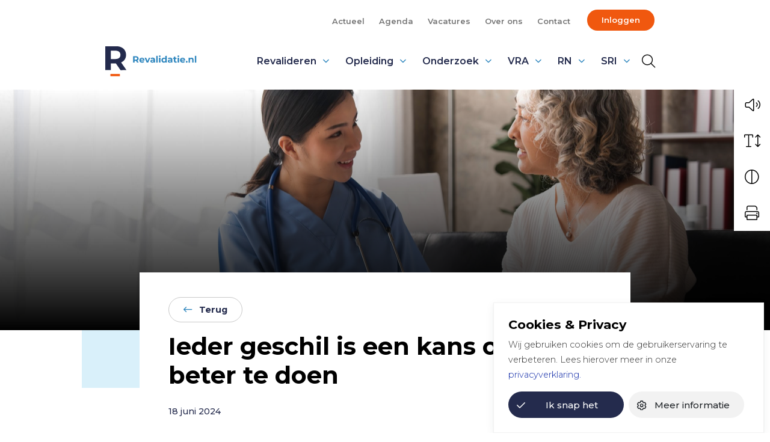

--- FILE ---
content_type: text/html; charset=UTF-8
request_url: https://www.revalidatie.nl/ntr/ieder-geschil-is-een-kans-om-het-beter-te-doen/
body_size: 18249
content:
<!DOCTYPE html>
<html lang="nl-NL">

<head>
	<meta charset="utf-8">
	<meta name="viewport" content="width=device-width, initial-scale=1, shrink-to-fit=no">
	<link rel="manifest" href="https://www.revalidatie.nl/manifest.webmanifest">
	<meta name="theme-color" content="var(--color-palette-primary)" />
	<link rel="profile" href="http://gmpg.org/xfn/11"> <title>Ieder geschil is een kans om het beter te doen &#8211; Revalidatie.nl</title>
	<style>img:is([sizes="auto" i], [sizes^="auto," i]) { contain-intrinsic-size: 3000px 1500px }</style>
	<link rel="alternate" type="application/rss+xml" title="Revalidatie.nl &raquo; Feed" href="https://www.revalidatie.nl/feed/">
<meta name="dc.relation" content="https://www.revalidatie.nl/ntr/ieder-geschil-is-een-kans-om-het-beter-te-doen/">
<meta name="dc.source" content="https://www.revalidatie.nl/">
<meta name="dc.language" content="nl_NL">
<meta name="robots" content="index, follow, max-snippet:-1, max-image-preview:large, max-video-preview:-1">
<link rel="canonical" href="https://www.revalidatie.nl/ntr/ieder-geschil-is-een-kans-om-het-beter-te-doen/">
<meta property="og:url" content="https://www.revalidatie.nl/ntr/ieder-geschil-is-een-kans-om-het-beter-te-doen/">
<meta property="og:site_name" content="Revalidatie.nl">
<meta property="og:locale" content="nl_NL">
<meta property="og:type" content="article">
<meta property="og:title" content="Ieder geschil is een kans om het beter te doen &#8211; Revalidatie.nl">
<meta property="og:image" content="https://www.revalidatie.nl/wp-content/uploads/2024/06/shutterstock_2253829841-wichayada-suwanachun-scaled.jpg">
<meta property="og:image:secure_url" content="https://www.revalidatie.nl/wp-content/uploads/2024/06/shutterstock_2253829841-wichayada-suwanachun-scaled.jpg">
<meta property="og:image:width" content="2560">
<meta property="og:image:height" content="1707">
<meta name="twitter:card" content="summary">
<meta name="twitter:title" content="Ieder geschil is een kans om het beter te doen &#8211; Revalidatie.nl">
<meta name="twitter:image" content="https://www.revalidatie.nl/wp-content/uploads/2024/06/shutterstock_2253829841-wichayada-suwanachun-1024x683.jpg">
<link rel='dns-prefetch' href='//www.google.com' />
<link rel="alternate" type="text/calendar" title="Revalidatie.nl &raquo; iCal Feed" href="https://www.revalidatie.nl/events/?ical=1" />
<link rel='stylesheet' id='wp-block-library-css' href='https://www.revalidatie.nl/wp-includes/css/dist/block-library/style.min.css' type='text/css' media='all' />
<style id='wpseopress-local-business-style-inline-css' type='text/css'>
span.wp-block-wpseopress-local-business-field{margin-right:8px}

</style>
<style id='wpseopress-table-of-contents-style-inline-css' type='text/css'>
.wp-block-wpseopress-table-of-contents li.active>a{font-weight:bold}

</style>
<link rel='stylesheet' id='yard-blocks-core-css-css' href='https://www.revalidatie.nl/wp-content/plugins/yard-blocks/build/yard-blocks-core.css' type='text/css' media='all' />
<style id='global-styles-inline-css' type='text/css'>
:root{--wp--preset--aspect-ratio--square: 1;--wp--preset--aspect-ratio--4-3: 4/3;--wp--preset--aspect-ratio--3-4: 3/4;--wp--preset--aspect-ratio--3-2: 3/2;--wp--preset--aspect-ratio--2-3: 2/3;--wp--preset--aspect-ratio--16-9: 16/9;--wp--preset--aspect-ratio--9-16: 9/16;--wp--preset--color--black: #000000;--wp--preset--color--cyan-bluish-gray: #abb8c3;--wp--preset--color--white: #ffffff;--wp--preset--color--pale-pink: #f78da7;--wp--preset--color--vivid-red: #cf2e2e;--wp--preset--color--luminous-vivid-orange: #ff6900;--wp--preset--color--luminous-vivid-amber: #fcb900;--wp--preset--color--light-green-cyan: #7bdcb5;--wp--preset--color--vivid-green-cyan: #00d084;--wp--preset--color--pale-cyan-blue: #8ed1fc;--wp--preset--color--vivid-cyan-blue: #0693e3;--wp--preset--color--vivid-purple: #9b51e0;--wp--preset--color--primary: var(--color-palette-primary);--wp--preset--color--secondary: var(--color-palette-secondary);--wp--preset--color--secondary-light: var(--color-palette-secondary-light);--wp--preset--color--tertiary: var(--color-palette-tertiary);--wp--preset--color--tertiary-light: var(--color-palette-tertiary-light);--wp--preset--color--quaternary: var(--color-palette-quaternary);--wp--preset--color--quaternary-light: #e8f5f4;--wp--preset--color--theme-white: #FFF;--wp--preset--color--theme-black: #000;--wp--preset--gradient--vivid-cyan-blue-to-vivid-purple: linear-gradient(135deg,rgba(6,147,227,1) 0%,rgb(155,81,224) 100%);--wp--preset--gradient--light-green-cyan-to-vivid-green-cyan: linear-gradient(135deg,rgb(122,220,180) 0%,rgb(0,208,130) 100%);--wp--preset--gradient--luminous-vivid-amber-to-luminous-vivid-orange: linear-gradient(135deg,rgba(252,185,0,1) 0%,rgba(255,105,0,1) 100%);--wp--preset--gradient--luminous-vivid-orange-to-vivid-red: linear-gradient(135deg,rgba(255,105,0,1) 0%,rgb(207,46,46) 100%);--wp--preset--gradient--very-light-gray-to-cyan-bluish-gray: linear-gradient(135deg,rgb(238,238,238) 0%,rgb(169,184,195) 100%);--wp--preset--gradient--cool-to-warm-spectrum: linear-gradient(135deg,rgb(74,234,220) 0%,rgb(151,120,209) 20%,rgb(207,42,186) 40%,rgb(238,44,130) 60%,rgb(251,105,98) 80%,rgb(254,248,76) 100%);--wp--preset--gradient--blush-light-purple: linear-gradient(135deg,rgb(255,206,236) 0%,rgb(152,150,240) 100%);--wp--preset--gradient--blush-bordeaux: linear-gradient(135deg,rgb(254,205,165) 0%,rgb(254,45,45) 50%,rgb(107,0,62) 100%);--wp--preset--gradient--luminous-dusk: linear-gradient(135deg,rgb(255,203,112) 0%,rgb(199,81,192) 50%,rgb(65,88,208) 100%);--wp--preset--gradient--pale-ocean: linear-gradient(135deg,rgb(255,245,203) 0%,rgb(182,227,212) 50%,rgb(51,167,181) 100%);--wp--preset--gradient--electric-grass: linear-gradient(135deg,rgb(202,248,128) 0%,rgb(113,206,126) 100%);--wp--preset--gradient--midnight: linear-gradient(135deg,rgb(2,3,129) 0%,rgb(40,116,252) 100%);--wp--preset--font-size--small: var(--typography-font-size-small);--wp--preset--font-size--medium: var(--typography-font-size-medium);--wp--preset--font-size--large: 36px;--wp--preset--font-size--x-large: 42px;--wp--preset--font-size--lead: var(--typography-font-size-lead);--wp--preset--spacing--20: 0.44rem;--wp--preset--spacing--30: 0.67rem;--wp--preset--spacing--40: 1rem;--wp--preset--spacing--50: 1.5rem;--wp--preset--spacing--60: 2.25rem;--wp--preset--spacing--70: 3.38rem;--wp--preset--spacing--80: 5.06rem;--wp--preset--shadow--natural: 6px 6px 9px rgba(0, 0, 0, 0.2);--wp--preset--shadow--deep: 12px 12px 50px rgba(0, 0, 0, 0.4);--wp--preset--shadow--sharp: 6px 6px 0px rgba(0, 0, 0, 0.2);--wp--preset--shadow--outlined: 6px 6px 0px -3px rgba(255, 255, 255, 1), 6px 6px rgba(0, 0, 0, 1);--wp--preset--shadow--crisp: 6px 6px 0px rgba(0, 0, 0, 1);}:root { --wp--style--global--content-size: var(--layout-content-size);--wp--style--global--wide-size: var(--layout-wide-size); }:where(body) { margin: 0; }.wp-site-blocks > .alignleft { float: left; margin-right: 2em; }.wp-site-blocks > .alignright { float: right; margin-left: 2em; }.wp-site-blocks > .aligncenter { justify-content: center; margin-left: auto; margin-right: auto; }:where(.is-layout-flex){gap: 0.5em;}:where(.is-layout-grid){gap: 0.5em;}.is-layout-flow > .alignleft{float: left;margin-inline-start: 0;margin-inline-end: 2em;}.is-layout-flow > .alignright{float: right;margin-inline-start: 2em;margin-inline-end: 0;}.is-layout-flow > .aligncenter{margin-left: auto !important;margin-right: auto !important;}.is-layout-constrained > .alignleft{float: left;margin-inline-start: 0;margin-inline-end: 2em;}.is-layout-constrained > .alignright{float: right;margin-inline-start: 2em;margin-inline-end: 0;}.is-layout-constrained > .aligncenter{margin-left: auto !important;margin-right: auto !important;}.is-layout-constrained > :where(:not(.alignleft):not(.alignright):not(.alignfull)){max-width: var(--wp--style--global--content-size);margin-left: auto !important;margin-right: auto !important;}.is-layout-constrained > .alignwide{max-width: var(--wp--style--global--wide-size);}body .is-layout-flex{display: flex;}.is-layout-flex{flex-wrap: wrap;align-items: center;}.is-layout-flex > :is(*, div){margin: 0;}body .is-layout-grid{display: grid;}.is-layout-grid > :is(*, div){margin: 0;}body{padding-top: 0px;padding-right: 0px;padding-bottom: 0px;padding-left: 0px;}a:where(:not(.wp-element-button)){text-decoration: underline;}.has-black-color{color: var(--wp--preset--color--black) !important;}.has-cyan-bluish-gray-color{color: var(--wp--preset--color--cyan-bluish-gray) !important;}.has-white-color{color: var(--wp--preset--color--white) !important;}.has-pale-pink-color{color: var(--wp--preset--color--pale-pink) !important;}.has-vivid-red-color{color: var(--wp--preset--color--vivid-red) !important;}.has-luminous-vivid-orange-color{color: var(--wp--preset--color--luminous-vivid-orange) !important;}.has-luminous-vivid-amber-color{color: var(--wp--preset--color--luminous-vivid-amber) !important;}.has-light-green-cyan-color{color: var(--wp--preset--color--light-green-cyan) !important;}.has-vivid-green-cyan-color{color: var(--wp--preset--color--vivid-green-cyan) !important;}.has-pale-cyan-blue-color{color: var(--wp--preset--color--pale-cyan-blue) !important;}.has-vivid-cyan-blue-color{color: var(--wp--preset--color--vivid-cyan-blue) !important;}.has-vivid-purple-color{color: var(--wp--preset--color--vivid-purple) !important;}.has-primary-color{color: var(--wp--preset--color--primary) !important;}.has-secondary-color{color: var(--wp--preset--color--secondary) !important;}.has-secondary-light-color{color: var(--wp--preset--color--secondary-light) !important;}.has-tertiary-color{color: var(--wp--preset--color--tertiary) !important;}.has-tertiary-light-color{color: var(--wp--preset--color--tertiary-light) !important;}.has-quaternary-color{color: var(--wp--preset--color--quaternary) !important;}.has-quaternary-light-color{color: var(--wp--preset--color--quaternary-light) !important;}.has-theme-white-color{color: var(--wp--preset--color--theme-white) !important;}.has-theme-black-color{color: var(--wp--preset--color--theme-black) !important;}.has-black-background-color{background-color: var(--wp--preset--color--black) !important;}.has-cyan-bluish-gray-background-color{background-color: var(--wp--preset--color--cyan-bluish-gray) !important;}.has-white-background-color{background-color: var(--wp--preset--color--white) !important;}.has-pale-pink-background-color{background-color: var(--wp--preset--color--pale-pink) !important;}.has-vivid-red-background-color{background-color: var(--wp--preset--color--vivid-red) !important;}.has-luminous-vivid-orange-background-color{background-color: var(--wp--preset--color--luminous-vivid-orange) !important;}.has-luminous-vivid-amber-background-color{background-color: var(--wp--preset--color--luminous-vivid-amber) !important;}.has-light-green-cyan-background-color{background-color: var(--wp--preset--color--light-green-cyan) !important;}.has-vivid-green-cyan-background-color{background-color: var(--wp--preset--color--vivid-green-cyan) !important;}.has-pale-cyan-blue-background-color{background-color: var(--wp--preset--color--pale-cyan-blue) !important;}.has-vivid-cyan-blue-background-color{background-color: var(--wp--preset--color--vivid-cyan-blue) !important;}.has-vivid-purple-background-color{background-color: var(--wp--preset--color--vivid-purple) !important;}.has-primary-background-color{background-color: var(--wp--preset--color--primary) !important;}.has-secondary-background-color{background-color: var(--wp--preset--color--secondary) !important;}.has-secondary-light-background-color{background-color: var(--wp--preset--color--secondary-light) !important;}.has-tertiary-background-color{background-color: var(--wp--preset--color--tertiary) !important;}.has-tertiary-light-background-color{background-color: var(--wp--preset--color--tertiary-light) !important;}.has-quaternary-background-color{background-color: var(--wp--preset--color--quaternary) !important;}.has-quaternary-light-background-color{background-color: var(--wp--preset--color--quaternary-light) !important;}.has-theme-white-background-color{background-color: var(--wp--preset--color--theme-white) !important;}.has-theme-black-background-color{background-color: var(--wp--preset--color--theme-black) !important;}.has-black-border-color{border-color: var(--wp--preset--color--black) !important;}.has-cyan-bluish-gray-border-color{border-color: var(--wp--preset--color--cyan-bluish-gray) !important;}.has-white-border-color{border-color: var(--wp--preset--color--white) !important;}.has-pale-pink-border-color{border-color: var(--wp--preset--color--pale-pink) !important;}.has-vivid-red-border-color{border-color: var(--wp--preset--color--vivid-red) !important;}.has-luminous-vivid-orange-border-color{border-color: var(--wp--preset--color--luminous-vivid-orange) !important;}.has-luminous-vivid-amber-border-color{border-color: var(--wp--preset--color--luminous-vivid-amber) !important;}.has-light-green-cyan-border-color{border-color: var(--wp--preset--color--light-green-cyan) !important;}.has-vivid-green-cyan-border-color{border-color: var(--wp--preset--color--vivid-green-cyan) !important;}.has-pale-cyan-blue-border-color{border-color: var(--wp--preset--color--pale-cyan-blue) !important;}.has-vivid-cyan-blue-border-color{border-color: var(--wp--preset--color--vivid-cyan-blue) !important;}.has-vivid-purple-border-color{border-color: var(--wp--preset--color--vivid-purple) !important;}.has-primary-border-color{border-color: var(--wp--preset--color--primary) !important;}.has-secondary-border-color{border-color: var(--wp--preset--color--secondary) !important;}.has-secondary-light-border-color{border-color: var(--wp--preset--color--secondary-light) !important;}.has-tertiary-border-color{border-color: var(--wp--preset--color--tertiary) !important;}.has-tertiary-light-border-color{border-color: var(--wp--preset--color--tertiary-light) !important;}.has-quaternary-border-color{border-color: var(--wp--preset--color--quaternary) !important;}.has-quaternary-light-border-color{border-color: var(--wp--preset--color--quaternary-light) !important;}.has-theme-white-border-color{border-color: var(--wp--preset--color--theme-white) !important;}.has-theme-black-border-color{border-color: var(--wp--preset--color--theme-black) !important;}.has-vivid-cyan-blue-to-vivid-purple-gradient-background{background: var(--wp--preset--gradient--vivid-cyan-blue-to-vivid-purple) !important;}.has-light-green-cyan-to-vivid-green-cyan-gradient-background{background: var(--wp--preset--gradient--light-green-cyan-to-vivid-green-cyan) !important;}.has-luminous-vivid-amber-to-luminous-vivid-orange-gradient-background{background: var(--wp--preset--gradient--luminous-vivid-amber-to-luminous-vivid-orange) !important;}.has-luminous-vivid-orange-to-vivid-red-gradient-background{background: var(--wp--preset--gradient--luminous-vivid-orange-to-vivid-red) !important;}.has-very-light-gray-to-cyan-bluish-gray-gradient-background{background: var(--wp--preset--gradient--very-light-gray-to-cyan-bluish-gray) !important;}.has-cool-to-warm-spectrum-gradient-background{background: var(--wp--preset--gradient--cool-to-warm-spectrum) !important;}.has-blush-light-purple-gradient-background{background: var(--wp--preset--gradient--blush-light-purple) !important;}.has-blush-bordeaux-gradient-background{background: var(--wp--preset--gradient--blush-bordeaux) !important;}.has-luminous-dusk-gradient-background{background: var(--wp--preset--gradient--luminous-dusk) !important;}.has-pale-ocean-gradient-background{background: var(--wp--preset--gradient--pale-ocean) !important;}.has-electric-grass-gradient-background{background: var(--wp--preset--gradient--electric-grass) !important;}.has-midnight-gradient-background{background: var(--wp--preset--gradient--midnight) !important;}.has-small-font-size{font-size: var(--wp--preset--font-size--small) !important;}.has-medium-font-size{font-size: var(--wp--preset--font-size--medium) !important;}.has-large-font-size{font-size: var(--wp--preset--font-size--large) !important;}.has-x-large-font-size{font-size: var(--wp--preset--font-size--x-large) !important;}.has-lead-font-size{font-size: var(--wp--preset--font-size--lead) !important;}
:where(.wp-block-post-template.is-layout-flex){gap: 1.25em;}:where(.wp-block-post-template.is-layout-grid){gap: 1.25em;}
:where(.wp-block-columns.is-layout-flex){gap: 2em;}:where(.wp-block-columns.is-layout-grid){gap: 2em;}
:root :where(.wp-block-pullquote){font-size: 1.5em;line-height: 1.6;}
</style>
<link rel='stylesheet' id='cookie-law-info-css' href='https://www.revalidatie.nl/wp-content/plugins/cookie-law-info/legacy/public/css/cookie-law-info-public.css?ver=3.3.2' type='text/css' media='all' />
<link rel='stylesheet' id='cookie-law-info-gdpr-css' href='https://www.revalidatie.nl/wp-content/plugins/cookie-law-info/legacy/public/css/cookie-law-info-gdpr.css?ver=3.3.2' type='text/css' media='all' />
<link rel='stylesheet' id='PDA Multisite-css' href='https://www.revalidatie.nl/wp-content/plugins/pda-multisite/admin/css/pda-multisite-admin.css?ver=1.1.0' type='text/css' media='all' />
<link rel='stylesheet' id='searchwp-forms-css' href='https://www.revalidatie.nl/wp-content/plugins/searchwp/assets/css/frontend/search-forms.min.css?ver=4.5.1' type='text/css' media='all' />
<script type="text/javascript" src="https://www.revalidatie.nl/wp-includes/js/jquery/jquery.min.js?ver=3.7.1" id="jquery-core-js"></script>
<script type="text/javascript" id="cookie-law-info-js-extra">
/* <![CDATA[ */
var Cli_Data = {"nn_cookie_ids":[],"cookielist":[],"non_necessary_cookies":[],"ccpaEnabled":"","ccpaRegionBased":"","ccpaBarEnabled":"","strictlyEnabled":["necessary","obligatoire"],"ccpaType":"gdpr","js_blocking":"1","custom_integration":"","triggerDomRefresh":"","secure_cookies":""};
var cli_cookiebar_settings = {"animate_speed_hide":"500","animate_speed_show":"500","background":"#FFF","border":"#b1a6a6c2","border_on":"","button_1_button_colour":"#61a229","button_1_button_hover":"#4e8221","button_1_link_colour":"#fff","button_1_as_button":"1","button_1_new_win":"","button_2_button_colour":"#333","button_2_button_hover":"#292929","button_2_link_colour":"#444","button_2_as_button":"","button_2_hidebar":"","button_3_button_colour":"#dedfe0","button_3_button_hover":"#b2b2b3","button_3_link_colour":"#333333","button_3_as_button":"1","button_3_new_win":"","button_4_button_colour":"#dedfe0","button_4_button_hover":"#b2b2b3","button_4_link_colour":"#333333","button_4_as_button":"1","button_7_button_colour":"#61a229","button_7_button_hover":"#4e8221","button_7_link_colour":"#fff","button_7_as_button":"1","button_7_new_win":"","font_family":"inherit","header_fix":"","notify_animate_hide":"1","notify_animate_show":"","notify_div_id":"#cookie-law-info-bar","notify_position_horizontal":"right","notify_position_vertical":"bottom","scroll_close":"","scroll_close_reload":"","accept_close_reload":"","reject_close_reload":"","showagain_tab":"1","showagain_background":"#fff","showagain_border":"#000","showagain_div_id":"#cookie-law-info-again","showagain_x_position":"100px","text":"#333333","show_once_yn":"","show_once":"10000","logging_on":"","as_popup":"","popup_overlay":"1","bar_heading_text":"Cookies & Privacy","cookie_bar_as":"banner","popup_showagain_position":"bottom-right","widget_position":"left"};
var log_object = {"ajax_url":"https:\/\/www.revalidatie.nl\/wp-admin\/admin-ajax.php"};
/* ]]> */
</script>
<script type="text/javascript" src="https://www.revalidatie.nl/wp-content/plugins/cookie-law-info/legacy/public/js/cookie-law-info-public.js?ver=3.3.2" id="cookie-law-info-js"></script>
<script type="text/javascript" src="https://www.revalidatie.nl/wp-content/plugins/pda-multisite/admin/js/pda-multisite-admin.js?ver=1.1.0" id="PDA Multisite-js"></script>
		<!-- Custom Logo: hide header text -->
		<style id="custom-logo-css" type="text/css">
			.site-title, .site-description {
				position: absolute;
				clip-path: inset(50%);
			}
		</style>
		<!-- Stream WordPress user activity plugin v4.1.1 -->
<meta name="tec-api-version" content="v1"><meta name="tec-api-origin" content="https://www.revalidatie.nl"><link rel="alternate" href="https://www.revalidatie.nl/wp-json/tribe/events/v1/" /><link rel="stylesheet" href="https://www.revalidatie.nl/wp-content/themes/theme-fusion/assets/dist/build//frontend.css?ver=0200424191dd0c556976" media="all"><link rel="preconnect" href="https://kit.fontawesome.com" crossorigin><script defer src="https://kit.fontawesome.com/3a0780555e.js" crossorigin="anonymous"></script><link rel="preconnect" href="https://fonts.googleapis.com"><link rel="preconnect" href="https://fonts.gstatic.com" crossorigin><link rel="stylesheet" href="https://fonts.googleapis.com/css2?family=Montserrat:wght@300;500;600;700&display=swap"><link rel="icon" href="https://www.revalidatie.nl/wp-content/uploads/2022/07/cropped-favicon-32x32.png" sizes="32x32" />
<link rel="icon" href="https://www.revalidatie.nl/wp-content/uploads/2022/07/cropped-favicon-192x192.png" sizes="192x192" />
<link rel="apple-touch-icon" href="https://www.revalidatie.nl/wp-content/uploads/2022/07/cropped-favicon-180x180.png" />
<meta name="msapplication-TileImage" content="https://www.revalidatie.nl/wp-content/uploads/2022/07/cropped-favicon-270x270.png" />

<script async src='https://www.googletagmanager.com/gtag/js?id=G-WXC3035LPJ'></script><script>
window.dataLayer = window.dataLayer || [];
function gtag(){dataLayer.push(arguments);}gtag('js', new Date());

 gtag('config', 'G-WXC3035LPJ' , {});

</script>

</head>

<body class="wp-singular magazine-ntr-template-default single single-magazine-ntr postid-43521 wp-theme-theme-fusion tribe-no-js magazine-ntr page-ieder-geschil-is-een-kans-om-het-beter-te-doen yard-blocks-frontend">
		<div id="js-nav" class="nav | position-fixed w-100">
		<nav aria-label="secondaire navigatie" class="align-items-center d-none d-lg-flex topbar w-100">
    <div class="container">
        <div class="align-items-center justify-content-end row">
            <div class="topbar-menu | d-flex align-items-center justify-content-end">
                <div class="menu-topbar-menu-container"><ul id="menu-topbar-menu" class="topbar-menu-list"><li itemscope="itemscope" itemtype="https://www.schema.org/SiteNavigationElement" id="menu-item-453" class="menu-item menu-item-type-post_type menu-item-object-page nav-item"><a title="Actueel" href="https://www.revalidatie.nl/nieuws/" class="nav-link">Actueel</a></li>
<li itemscope="itemscope" itemtype="https://www.schema.org/SiteNavigationElement" id="menu-item-35280" class="menu-item menu-item-type-custom menu-item-object-custom nav-item"><a title="Agenda" href="https://www.revalidatie.nl/events/" class="nav-link">Agenda</a></li>
<li itemscope="itemscope" itemtype="https://www.schema.org/SiteNavigationElement" id="menu-item-9904" class="menu-item menu-item-type-post_type menu-item-object-page nav-item"><a title="Vacatures" href="https://www.revalidatie.nl/vacatures/" class="nav-link">Vacatures</a></li>
<li itemscope="itemscope" itemtype="https://www.schema.org/SiteNavigationElement" id="menu-item-108" class="menu-item menu-item-type-post_type menu-item-object-page nav-item"><a title="Over ons" href="https://www.revalidatie.nl/over-ons/" class="nav-link">Over ons</a></li>
<li itemscope="itemscope" itemtype="https://www.schema.org/SiteNavigationElement" id="menu-item-109" class="menu-item menu-item-type-post_type menu-item-object-page nav-item"><a title="Contact" href="https://www.revalidatie.nl/contact/" class="nav-link">Contact</a></li>
<li class="nav-item"><a class="nav-link" href="/inloggen">Inloggen</a></li></ul></div>            </div>
        </div>
    </div>
</nav>
		<div id="js-navbar" class="navbar navbar-expand-lg | w-100" role="navigation">
			<a class="btn btn-primary btn-focus" href="#main">Spring naar content</a>
			<div class="container py-3 py-lg-0">
				<div class="site-branding | d-flex flex-column mr-4">
            <a href="https://www.revalidatie.nl" aria-label="Home Revalidatie.nl">
            <img alt="Logo Revalidatie.nl" class="custom-logo" src="https://www.revalidatie.nl/wp-content/themes/theme-fusion/assets/img/logo.svg">
        </a>
    
    <div class="d-flex flex-column">
                    <div class="site-title | h4 font-weight-bold mb-0 text-uppercase">
                Revalidatie.nl
            </div>
        
            </div>

    </div>

				<button class="navbar-toggler order-1" data-toggle="collapse" data-target="#navbarContent" aria-controls="navbarContent" aria-expanded="false"
    aria-label="Toggle navigation">
    <span></span>
    <span></span>
    <span></span>
</button>

<div class="collapse navbar-collapse | justify-content-between order-2" id="navbarContent">
    <nav aria-label="primaire navigatie" class="w-100" id="site-navigation">
        <div class="menu-hoofdmenu-container"><ul id="menu-hoofdmenu" class="navbar-nav justify-content-end"><li itemscope="itemscope" itemtype="https://www.schema.org/SiteNavigationElement" id="menu-item-429" class="menu-item menu-item-type-post_type menu-item-object-page menu-item-has-children dropdown nav-item"><a title="Revalideren" href="#" data-toggle="dropdown" aria-haspopup="true" aria-expanded="false" class="dropdown-toggle nav-link" id="menu-item-dropdown-429">Revalideren</a>
<ul class="dropdown-menu" aria-labelledby="menu-item-dropdown-429" role="menu">
	<li itemscope="itemscope" itemtype="https://www.schema.org/SiteNavigationElement" id="menu-item-1152" class="menu-item menu-item-type-post_type menu-item-object-page nav-item"><a title="Revalideren" href="https://www.revalidatie.nl/revalideren/" class="dropdown-item">Revalideren</a></li>
	<li itemscope="itemscope" itemtype="https://www.schema.org/SiteNavigationElement" id="menu-item-548" class="menu-item menu-item-type-post_type menu-item-object-page nav-item"><a title="Het revalidatietraject" href="https://www.revalidatie.nl/het-revalidatietraject/" class="dropdown-item">Het revalidatietraject</a></li>
	<li itemscope="itemscope" itemtype="https://www.schema.org/SiteNavigationElement" id="menu-item-547" class="menu-item menu-item-type-post_type menu-item-object-page nav-item"><a title="Soorten revalidatie" href="https://www.revalidatie.nl/soorten-revalidatie-2/" class="dropdown-item">Soorten revalidatie</a></li>
	<li itemscope="itemscope" itemtype="https://www.schema.org/SiteNavigationElement" id="menu-item-546" class="menu-item menu-item-type-post_type menu-item-object-page nav-item"><a title="Waar kan ik revalideren?" href="https://www.revalidatie.nl/waar-kan-ik-revalideren/" class="dropdown-item">Waar kan ik revalideren?</a></li>
	<li itemscope="itemscope" itemtype="https://www.schema.org/SiteNavigationElement" id="menu-item-5070" class="menu-item menu-item-type-post_type menu-item-object-page nav-item"><a title="Revalidatiearts" href="https://www.revalidatie.nl/revalidatiearts/" class="dropdown-item">Revalidatiearts</a></li>
	<li itemscope="itemscope" itemtype="https://www.schema.org/SiteNavigationElement" id="menu-item-5213" class="menu-item menu-item-type-post_type menu-item-object-page nav-item"><a title="Revalidatie Magazine" href="https://www.revalidatie.nl/magazine/" class="dropdown-item">Revalidatie Magazine</a></li>
</ul>
</li>
<li itemscope="itemscope" itemtype="https://www.schema.org/SiteNavigationElement" id="menu-item-519" class="menu-item menu-item-type-post_type menu-item-object-page menu-item-has-children dropdown nav-item"><a title="Opleiding" href="#" data-toggle="dropdown" aria-haspopup="true" aria-expanded="false" class="dropdown-toggle nav-link" id="menu-item-dropdown-519">Opleiding</a>
<ul class="dropdown-menu" aria-labelledby="menu-item-dropdown-519" role="menu">
	<li itemscope="itemscope" itemtype="https://www.schema.org/SiteNavigationElement" id="menu-item-557" class="menu-item menu-item-type-post_type menu-item-object-page nav-item"><a title="Revalidatiearts worden?" href="https://www.revalidatie.nl/revalidatiearts-worden/" class="dropdown-item">Revalidatiearts worden?</a></li>
	<li itemscope="itemscope" itemtype="https://www.schema.org/SiteNavigationElement" id="menu-item-1153" class="menu-item menu-item-type-post_type menu-item-object-page nav-item"><a title="Opleiding" href="https://www.revalidatie.nl/opleiding/" class="dropdown-item">Opleiding</a></li>
	<li itemscope="itemscope" itemtype="https://www.schema.org/SiteNavigationElement" id="menu-item-569" class="menu-item menu-item-type-post_type menu-item-object-page nav-item"><a title="Nascholing" href="https://www.revalidatie.nl/nascholing/" class="dropdown-item">Nascholing</a></li>
	<li itemscope="itemscope" itemtype="https://www.schema.org/SiteNavigationElement" id="menu-item-568" class="menu-item menu-item-type-post_type menu-item-object-page nav-item"><a title="Medisch leiderschap" href="https://www.revalidatie.nl/medisch-leiderschap/" class="dropdown-item">Medisch leiderschap</a></li>
</ul>
</li>
<li itemscope="itemscope" itemtype="https://www.schema.org/SiteNavigationElement" id="menu-item-142" class="menu-item menu-item-type-post_type menu-item-object-page menu-item-has-children dropdown nav-item"><a title="Onderzoek" href="#" data-toggle="dropdown" aria-haspopup="true" aria-expanded="false" class="dropdown-toggle nav-link" id="menu-item-dropdown-142">Onderzoek</a>
<ul class="dropdown-menu" aria-labelledby="menu-item-dropdown-142" role="menu">
	<li itemscope="itemscope" itemtype="https://www.schema.org/SiteNavigationElement" id="menu-item-1154" class="menu-item menu-item-type-post_type menu-item-object-page nav-item"><a title="Onderzoek" href="https://www.revalidatie.nl/wetenschap-en-innovatie/" class="dropdown-item">Onderzoek</a></li>
	<li itemscope="itemscope" itemtype="https://www.schema.org/SiteNavigationElement" id="menu-item-581" class="menu-item menu-item-type-post_type menu-item-object-page nav-item"><a title="Kennisagenda Revalidatiegeneeskunde" href="https://www.revalidatie.nl/kennisagenda-revalidatiegeneeskunde/" class="dropdown-item">Kennisagenda Revalidatiegeneeskunde</a></li>
	<li itemscope="itemscope" itemtype="https://www.schema.org/SiteNavigationElement" id="menu-item-585" class="menu-item menu-item-type-post_type menu-item-object-page nav-item"><a title="Congressen" href="https://www.revalidatie.nl/congressen/" class="dropdown-item">Congressen</a></li>
	<li itemscope="itemscope" itemtype="https://www.schema.org/SiteNavigationElement" id="menu-item-643" class="menu-item menu-item-type-post_type menu-item-object-page nav-item"><a title="Nederlands Tijdschrift voor Revalidatiegeneeskunde (NTR)" href="https://www.revalidatie.nl/ntr/" class="dropdown-item">Nederlands Tijdschrift voor Revalidatiegeneeskunde (NTR)</a></li>
	<li itemscope="itemscope" itemtype="https://www.schema.org/SiteNavigationElement" id="menu-item-583" class="menu-item menu-item-type-post_type menu-item-object-page nav-item"><a title="Innovatie" href="https://www.revalidatie.nl/innovatie/" class="dropdown-item">Innovatie</a></li>
	<li itemscope="itemscope" itemtype="https://www.schema.org/SiteNavigationElement" id="menu-item-584" class="menu-item menu-item-type-post_type menu-item-object-page nav-item"><a title="Prijzen" href="https://www.revalidatie.nl/prijzen/" class="dropdown-item">Prijzen</a></li>
	<li itemscope="itemscope" itemtype="https://www.schema.org/SiteNavigationElement" id="menu-item-21247" class="menu-item menu-item-type-post_type menu-item-object-page nav-item"><a title="Promoties en oraties" href="https://www.revalidatie.nl/promoties-en-oraties/" class="dropdown-item">Promoties en oraties</a></li>
</ul>
</li>
<li itemscope="itemscope" itemtype="https://www.schema.org/SiteNavigationElement" id="menu-item-522" class="menu-item menu-item-type-post_type menu-item-object-page menu-item-has-children dropdown nav-item"><a title="VRA" href="#" data-toggle="dropdown" aria-haspopup="true" aria-expanded="false" class="dropdown-toggle nav-link" id="menu-item-dropdown-522">VRA</a>
<ul class="dropdown-menu" aria-labelledby="menu-item-dropdown-522" role="menu">
	<li itemscope="itemscope" itemtype="https://www.schema.org/SiteNavigationElement" id="menu-item-5408" class="menu-item menu-item-type-post_type menu-item-object-page nav-item"><a title="VRA" href="https://www.revalidatie.nl/vra/" class="dropdown-item">VRA</a></li>
	<li itemscope="itemscope" itemtype="https://www.schema.org/SiteNavigationElement" id="menu-item-618" class="menu-item menu-item-type-post_type menu-item-object-page nav-item"><a title="Bestuur en bureau" href="https://www.revalidatie.nl/bestuur-en-bureau/" class="dropdown-item">Bestuur en bureau</a></li>
	<li itemscope="itemscope" itemtype="https://www.schema.org/SiteNavigationElement" id="menu-item-617" class="menu-item menu-item-type-post_type menu-item-object-page nav-item"><a title="Commissies" href="https://www.revalidatie.nl/commissies/" class="dropdown-item">Commissies</a></li>
	<li itemscope="itemscope" itemtype="https://www.schema.org/SiteNavigationElement" id="menu-item-616" class="menu-item menu-item-type-post_type menu-item-object-page nav-item"><a title="Werkgroepen" href="https://www.revalidatie.nl/werkgroepen/" class="dropdown-item">Werkgroepen</a></li>
	<li itemscope="itemscope" itemtype="https://www.schema.org/SiteNavigationElement" id="menu-item-615" class="menu-item menu-item-type-post_type menu-item-object-page nav-item"><a title="Algemene ledenvergadering" href="https://www.revalidatie.nl/algemene-ledenvergadering/" class="dropdown-item">Algemene ledenvergadering</a></li>
	<li itemscope="itemscope" itemtype="https://www.schema.org/SiteNavigationElement" id="menu-item-614" class="menu-item menu-item-type-post_type menu-item-object-page nav-item"><a title="Lidmaatschap VRA" href="https://www.revalidatie.nl/lidmaatschap/" class="dropdown-item">Lidmaatschap VRA</a></li>
	<li itemscope="itemscope" itemtype="https://www.schema.org/SiteNavigationElement" id="menu-item-612" class="menu-item menu-item-type-post_type menu-item-object-page nav-item"><a title="Kwaliteit" href="https://www.revalidatie.nl/kwaliteit/" class="dropdown-item">Kwaliteit</a></li>
	<li itemscope="itemscope" itemtype="https://www.schema.org/SiteNavigationElement" id="menu-item-611" class="menu-item menu-item-type-post_type menu-item-object-page nav-item"><a title="Beleid en financiering" href="https://www.revalidatie.nl/beleid-en-financiering/" class="dropdown-item">Beleid en financiering</a></li>
	<li itemscope="itemscope" itemtype="https://www.schema.org/SiteNavigationElement" id="menu-item-613" class="menu-item menu-item-type-post_type menu-item-object-page nav-item"><a title="Federatie Medisch Specialisten en LAD" href="https://www.revalidatie.nl/federatie-medisch-specialisten-en-lad/" class="dropdown-item">Federatie Medisch Specialisten en LAD</a></li>
	<li itemscope="itemscope" itemtype="https://www.schema.org/SiteNavigationElement" id="menu-item-45738" class="menu-item menu-item-type-post_type menu-item-object-page nav-item"><a title="Internationale samenwerking" href="https://www.revalidatie.nl/internationale-samenwerking/" class="dropdown-item">Internationale samenwerking</a></li>
</ul>
</li>
<li itemscope="itemscope" itemtype="https://www.schema.org/SiteNavigationElement" id="menu-item-521" class="menu-item menu-item-type-post_type menu-item-object-page menu-item-has-children dropdown nav-item"><a title="RN" href="#" data-toggle="dropdown" aria-haspopup="true" aria-expanded="false" class="dropdown-toggle nav-link" id="menu-item-dropdown-521">RN</a>
<ul class="dropdown-menu" aria-labelledby="menu-item-dropdown-521" role="menu">
	<li itemscope="itemscope" itemtype="https://www.schema.org/SiteNavigationElement" id="menu-item-5411" class="menu-item menu-item-type-post_type menu-item-object-page nav-item"><a title="RN" href="https://www.revalidatie.nl/rn/" class="dropdown-item">RN</a></li>
	<li itemscope="itemscope" itemtype="https://www.schema.org/SiteNavigationElement" id="menu-item-634" class="menu-item menu-item-type-post_type menu-item-object-page nav-item"><a title="Medewerkers en bestuur" href="https://www.revalidatie.nl/medewerkers-en-bestuur/" class="dropdown-item">Medewerkers en bestuur</a></li>
	<li itemscope="itemscope" itemtype="https://www.schema.org/SiteNavigationElement" id="menu-item-633" class="menu-item menu-item-type-post_type menu-item-object-page nav-item"><a title="Lidmaatschap RN" href="https://www.revalidatie.nl/lidmaatschap-rn/" class="dropdown-item">Lidmaatschap RN</a></li>
	<li itemscope="itemscope" itemtype="https://www.schema.org/SiteNavigationElement" id="menu-item-632" class="menu-item menu-item-type-post_type menu-item-object-page nav-item"><a title="Leden Revalidatie Nederland" href="https://www.revalidatie.nl/leden/" class="dropdown-item">Leden Revalidatie Nederland</a></li>
	<li itemscope="itemscope" itemtype="https://www.schema.org/SiteNavigationElement" id="menu-item-10780" class="menu-item menu-item-type-post_type menu-item-object-page nav-item"><a title="Brancherapport Revalidatie" href="https://www.revalidatie.nl/brancherapport-revalidatie/" class="dropdown-item">Brancherapport Revalidatie</a></li>
	<li itemscope="itemscope" itemtype="https://www.schema.org/SiteNavigationElement" id="menu-item-44505" class="menu-item menu-item-type-post_type menu-item-object-page nav-item"><a title="Propositie Revalidatie" href="https://www.revalidatie.nl/propositie/" class="dropdown-item">Propositie Revalidatie</a></li>
</ul>
</li>
<li itemscope="itemscope" itemtype="https://www.schema.org/SiteNavigationElement" id="menu-item-67422" class="menu-item menu-item-type-post_type menu-item-object-page menu-item-has-children dropdown nav-item"><a title="SRI" href="#" data-toggle="dropdown" aria-haspopup="true" aria-expanded="false" class="dropdown-toggle nav-link" id="menu-item-dropdown-67422">SRI</a>
<ul class="dropdown-menu" aria-labelledby="menu-item-dropdown-67422" role="menu">
	<li itemscope="itemscope" itemtype="https://www.schema.org/SiteNavigationElement" id="menu-item-67449" class="menu-item menu-item-type-post_type menu-item-object-page nav-item"><a title="SRI" href="https://www.revalidatie.nl/impact/" class="dropdown-item">SRI</a></li>
	<li itemscope="itemscope" itemtype="https://www.schema.org/SiteNavigationElement" id="menu-item-67446" class="menu-item menu-item-type-post_type menu-item-object-page nav-item"><a title="Revalidatie Impact Scores" href="https://www.revalidatie.nl/impact/revalidatie-impact-scores/" class="dropdown-item">Revalidatie Impact Scores</a></li>
	<li itemscope="itemscope" itemtype="https://www.schema.org/SiteNavigationElement" id="menu-item-67443" class="menu-item menu-item-type-post_type menu-item-object-page nav-item"><a title="Nederlands CP Register" href="https://www.revalidatie.nl/impact/nederlands-cp-register/" class="dropdown-item">Nederlands CP Register</a></li>
	<li itemscope="itemscope" itemtype="https://www.schema.org/SiteNavigationElement" id="menu-item-67434" class="menu-item menu-item-type-post_type menu-item-object-page nav-item"><a title="Revalidatieregister" href="https://www.revalidatie.nl/impact/revalidatieregister/" class="dropdown-item">Revalidatieregister</a></li>
	<li itemscope="itemscope" itemtype="https://www.schema.org/SiteNavigationElement" id="menu-item-67431" class="menu-item menu-item-type-post_type menu-item-object-page nav-item"><a title="Veelgestelde vragen" href="https://www.revalidatie.nl/impact/veelgestelde-vragen/" class="dropdown-item">Veelgestelde vragen</a></li>
	<li itemscope="itemscope" itemtype="https://www.schema.org/SiteNavigationElement" id="menu-item-67440" class="menu-item menu-item-type-post_type menu-item-object-page nav-item"><a title="Over ons" href="https://www.revalidatie.nl/impact/over-ons/" class="dropdown-item">Over ons</a></li>
	<li itemscope="itemscope" itemtype="https://www.schema.org/SiteNavigationElement" id="menu-item-67428" class="menu-item menu-item-type-post_type menu-item-object-page nav-item"><a title="Contact" href="https://www.revalidatie.nl/impact/contact/" class="dropdown-item">Contact</a></li>
</ul>
</li>
</ul></div><div class="menu-topbar-menu-container"><ul id="menu-topbar-menu-1" class="topbar-items | list-unstyled small text-muted d-lg-none"><li itemscope="itemscope" itemtype="https://www.schema.org/SiteNavigationElement" class="menu-item menu-item-type-post_type menu-item-object-page nav-item"><a title="Actueel" href="https://www.revalidatie.nl/nieuws/" class="nav-link">Actueel</a></li>
<li itemscope="itemscope" itemtype="https://www.schema.org/SiteNavigationElement" class="menu-item menu-item-type-custom menu-item-object-custom nav-item"><a title="Agenda" href="https://www.revalidatie.nl/events/" class="nav-link">Agenda</a></li>
<li itemscope="itemscope" itemtype="https://www.schema.org/SiteNavigationElement" class="menu-item menu-item-type-post_type menu-item-object-page nav-item"><a title="Vacatures" href="https://www.revalidatie.nl/vacatures/" class="nav-link">Vacatures</a></li>
<li itemscope="itemscope" itemtype="https://www.schema.org/SiteNavigationElement" class="menu-item menu-item-type-post_type menu-item-object-page nav-item"><a title="Over ons" href="https://www.revalidatie.nl/over-ons/" class="nav-link">Over ons</a></li>
<li itemscope="itemscope" itemtype="https://www.schema.org/SiteNavigationElement" class="menu-item menu-item-type-post_type menu-item-object-page nav-item"><a title="Contact" href="https://www.revalidatie.nl/contact/" class="nav-link">Contact</a></li>
<li class="nav-item"><a class="nav-link" href="/inloggen">Inloggen</a></li></ul></div>    </nav>
</div>

<div class="searchbar-container | order-0 order-lg-3 ml-auto mr-0">
    <button class="searchbar-open-btn | bg-transparent border-0 px-3 pl-xl-4" aria-label="Open zoekbalk">
        <i class="fal fa-search" aria-hidden="true"></i>
    </button>
    <div class="searchbar | bg-white px-3">
        <form class="searchbar-form | align-items-center d-flex justify-content-center w-100 h-100" method="get"
            action="https://www.revalidatie.nl/">
            <input class="searchbar-input | form-control" name="s" type="text"
                placeholder="Typ om te zoeken..." aria-label="Typ om te zoeken"
                value="" autofocus />
            <button class="searchbar-submit-btn | bg-transparent border-0 pr-3 ml-3" aria-label="Zoeken" type="submit">
                <i class="fal fa-search" aria-hidden="true"></i>
            </button>
            <button class="searchbar-close-btn | bg-transparent border-0 p-3" aria-label="Sluit zoekbalk"
                type="button">
                <i class="fal fa-times" aria-hidden="true"></i>
            </button>
        </form>
    </div>
</div>
			</div>
		</div>
	</div>
	<div class="js-a11y-toolbar"></div>

<main id="main" class="main-content">
    	<div class="banner-image ">
        <img src="https://www.revalidatie.nl/wp-content/uploads/2024/06/shutterstock_2253829841-wichayada-suwanachun-scaled.jpg" alt="" loading="lazy"
            style="object-position:60% 33%" />
    </div>

    <div class="banner-content has-image">
                    <a href="https://www.revalidatie.nl/ntr" class="banner-button">Terug</a>
                            <h1>Ieder geschil is een kans om het beter te doen</h1>
            </div>
	<div class="mb-3 text-primary small">18 juni 2024</div>
	
<h2 class="wp-block-heading">De Geschillencommissie biedt een laagdrempelig alternatief voor de gang naar de rechter</h2>



<p class="has-text-align-center has-lead-font-size"><em>Iedere zorgprofessional zet zich in om kwaliteit te leveren in zijn of haar werk. Maar klachten helemaal voorkomen? Dat lukt niet altijd. De Geschillencommissie is er om zowel patiënten als zorgaanbieders op een laagdrempelige manier de toegang tot het recht te verlenen.</em></p>



<p class="has-secondary-light-background-color has-background"><strong>Auteur<br>M. (MANON) BÖLLERMANN</strong><br>Communicatieadviseur De Geschillencommissie</p>



<div class="wp-block-buttons is-layout-flex wp-block-buttons-is-layout-flex">
<div class="yard-blocks-button"><a class="wp-block-button__link wp-element-button" href="Mailto:communicatie@degeschillencommissie.nl">Correspondentie</a></div>
</div>



<p>In de zorg zetten duizenden professionals zich dagelijks in voor goede, passende behandeltrajecten. Toch gaat er soms iets mis in de relatie tussen zorgverlener en patiënt. Die onvrede kan leiden tot een formele klacht, maar in de meeste gevallen kan een slepend, juridisch gevecht voorkomen worden. Vanuit dat perspectief is de Wet kwaliteit klachten en geschillen zorg (Wkkgz) in het leven geroepen, die zich hard maakt voor een laagdrempelige en effectieve klachten- en geschillenafhandeling. De Wkkgz vereist onder meer dat zorgaanbieders beschikken over een onafhankelijke klachtenfunctionaris en dat zij zijn aangesloten bij een onafhankelijke geschilleninstantie. De Geschillencommissie in Den Haag faciliteert zulke klachtenloketten en geschillencommissies in diverse sectoren, waaronder de zorg. Wat kan zij betekenen voor de beroepsgroep en haar patiënten?</p>



<figure class="wp-block-image size-large"><img loading="lazy" decoding="async" width="1024" height="683" src="https://www.revalidatie.nl/wp-content/uploads/2024/06/shutterstock_2253829841-wichayada-suwanachun-1024x683.jpg" alt="" class="wp-image-43428" srcset="https://www.revalidatie.nl/wp-content/uploads/2024/06/shutterstock_2253829841-wichayada-suwanachun-1024x683.jpg 1024w, https://www.revalidatie.nl/wp-content/uploads/2024/06/shutterstock_2253829841-wichayada-suwanachun-300x200.jpg 300w, https://www.revalidatie.nl/wp-content/uploads/2024/06/shutterstock_2253829841-wichayada-suwanachun-768x512.jpg 768w" sizes="auto, (max-width: 1024px) 100vw, 1024px" /></figure>



<h2 class="wp-block-heading">Eerst even voorstellen: De Geschillencommissie</h2>



<p>Het juridisch landschap in Nederland is complex en lang niet voor iedereen overzichtelijk. Burgers &#8211; of dat nu patiënten, consumenten, ondernemers of andere rechtzoekenden zijn -weten lang niet altijd hun weg te vinden in het doolhof van het recht. Juist daarom is het zo belangrijk om goed te duiden welke toegangspoort voor hen het meest passend is. De samenwerking tussen overheid, rechtspraak en laagdrempelige geschilleninstanties speelt daarin een belangrijke rol. Daar komt ook De Geschillencommissie in beeld. Al sinds 1970 biedt zij diverse mogelijkheden voor klacht- en geschiloplossing, ondergebracht bij 8 klachtenloketten en 84 geschillencommissies, waaronder 17 in de zorg. De Geschillencommissie faciliteert partijen met een klacht of geschil in het vinden van een goede oplossing. Dat doet zij op een laagdrempelige, transparante, onafhankelijke en onpartijdige wijze.</p>



<h2 class="wp-block-heading">Erkenning door ministerie</h2>



<p>De Wkkgz bepaalt dat patiënten klachten en geschillen over een zorgaanbieder aan een erkende geschilleninstantie moeten kunnen voorleggen. Dit biedt patiënten een laagdrempelig alternatief voor de gang naar de rechter. De geschilleninstantie moet wel worden erkend door de minister van VWS. Daarvoor gelden strenge reglementaire eisen, bijvoorbeeld op het gebied van de werkwijze, de samenstelling, de kwaliteit en de representativiteit van de commissie. Alle 17 geschillencommissies in de zorg binnen het huis van De Geschillencommissie zijn erkend en voldoen dus aan alle wettelijke eisen. Voor de oprichting en inrichting ervan werkt De Geschillencommissie nauw samen met branche- en patiëntenorganisaties. Aansluiting bij De Geschillencommissie kan op twee manieren plaatsvinden: ofwel via het lidmaatschap van een aangesloten brancheorganisatie, ofwel door een individuele aansluiting van de zorgaanbieder bij de Geschillencommissie Zorg Algemeen. Ook een zelfstandige zorgaanbieder kan zo voldoen aan de verplichtingen uit de Wkkgz.</p>



<h2 class="wp-block-heading">Van klacht naar oplossing</h2>



<p>Het uitgangspunt van de Wkkgz is dat zorgprofessional en patiënt altijd eerst proberen om er samen uit te komen. Lukt dit niet, dan moet de patiënt de klacht officieel indienen bij de zorgaanbieder. De patiënt kan tijdens deze procedure gebruikmaken van ondersteuning door een klachtenfunctionaris. De klachtenfunctionaris is een onafhankelijke en onpartijdige bemiddelaar, die de patiënt voorlicht, ondersteunt, adviseert en begeleidt. Wanneer de interne klachtenprocedure niet eindigt in een oplossing, dan kan de patiënt een geschil voorleggen aan de erkende geschilleninstantie waarbij de zorgaanbieder zich heeft aangesloten. Alle geschillencommissies in de zorg die bij De Geschillencommissie ondergebracht zijn, kennen een onafhankelijke voorzitter die lid is van de rechterlijke macht. Deze wordt geflankeerd door twee commissieleden &#8211; de één vanuit het patiëntenperspectief, de ander vanuit het zorgaanbiedersperspectief &#8211; die ieder hun eigen kennis en expertise aanbrengen. Deze zogenoemde ‘tripartite gedachte’ is één van de pijlers waarop De Geschillencommissie is gestoeld.</p>



<blockquote class="wp-block-quote is-layout-flow wp-block-quote-is-layout-flow">
<p>‘Door goede communicatie vooraf<br>worden veel klachten voorkomen’</p>
</blockquote>



<h2 class="wp-block-heading">Bindende uitspraak</h2>



<p>Een geschillenprocedure eindigt met een uitspraak van de commissie. Voordat het zover is, nemen de commissieleden alle dossierstukken door. Vervolgens komen zij samen op de zitting om het geschil te bespreken. Partijen kunnen de zitting bijwonen, zowel digitaal als op locatie. Tijdens de zitting kunnen zij hun standpunt toelichten en kan de commissie nadere vragen stellen over de inhoud van de zaak. Zo krijgt de commissie een duidelijk totaalbeeld van de klacht. Ook kunnen partijen nog tot een minnelijke schikking komen. Als een schikking niet tot stand komt, volgt de uitspraak enkele weken na de zitting. Dit is een bindend oordeel over het geschil, wat betekent dat beide partijen zich moeten houden aan de uitspraak en daartegen niet meer in beroep kunnen gaan. Eventueel kan de commissie ook een schadevergoeding toekennen van maximaal € 25.000,-. De Geschillencommissie is verplicht de uitspraken te publiceren, waarbij de naam van de zorgaanbieder zichtbaar is, maar niet herleidbaar is naar individuele personen.</p>



<h2 class="wp-block-heading">Samenwerken aan kwaliteit</h2>



<p>Naast het faciliteren van een oplossing voor individuele klachten, is het terugbrengen van kennis naar de branches de tweede pijler onder het bestaan van De Geschillencommissie. Uitspraken worden niet alleen gepubliceerd, maar ook geanalyseerd op belangrijke trends en ontwikkelingen. De Geschillencommissie werkt hiervoor samen met de Stichting Klachten en Geschillen Eerstelijnszorg (skge), zodat ook de uitspraken van de Geschillencommissies Huisartsenzorg en Openbare Apotheken worden meegenomen. Deze thematische analyses worden gedeeld op de website, <a href="http://www.degeschillencommissiezorg.nl." target="_blank" rel="noreferrer noopener">www.degeschillencommissiezorg.nl</a>. Zo wordt iedere klacht gezien en gebruikt als een concrete kans om het anders en beter te doen. Met die kennis kan de hele sector zijn voordeel doen, en zo samenwerken aan kwaliteit.</p>



<h2 class="wp-block-heading">Neem de klacht serieus</h2>



<p>Klachten van patiënten over hun revalidatie worden niet bij één specifieke commissie behandeld, maar komen bij meerdere commissies terug als onderwerp. Voor dit artikel voert het te ver om die zaken te analyseren, maar de klachten gaan zowel over de behandeling zelf als over de communicatie rondom het revalidatieproces. Vooral dit laatste punt is een terugkerend thema. Het is patiënten dan onvoldoende duidelijk welk doel met het revalidatietraject wordt beoogd en wat zij ervan kunnen verwachten. Vaak wordt geklaagd over revalidatieartsen die te weinig tijd zouden nemen om hun behandelkeuzes goed uit te leggen. In de zorg &#8211; zeker in het geval van ouderen &#8211; hebben zij vaak te maken met (zeer) betrokken naasten en familie. Door die naasten en familie zorgvuldig en tijdig mee te nemen in de communicatie, kunnen veel klachten voorkomen worden, zo leert de ervaring die uit deze geschillen spreekt. Pak klachten zorgvuldig en voortvarend op, en neem iedere klacht serieus: dan hoeft het in veel gevallen niet eens tot een geschil te komen. Gebeurt het toch, weet dan dat de klacht bij De Geschillencommissie op een onpartijdige, laagdrempelige en onafhankelijke manier opgelost wordt.</p>



<p class="has-tertiary-light-background-color has-background"><strong>Voor meer informatie over de Wkkgz en over actuele uitspraken: <a href="http://www.degeschillencommissiezorg.nl" target="_blank" rel="noreferrer noopener">www.degeschillencommissiezorg.nl</a></strong></p>



<h2 class="wp-block-heading alignwide">Gerelateerde artikelen NTR</h2>


<div class="yard-blocks-list-posts list-posts-default | container my-4">
            <div class="row card-alternating-color-wrapper">
                            <div class="col-12 col-sm-6 col-lg-4 col-xl-3 | mb-3 mb-md-4">
                    <div class="card card--default card-colored-row card-has-no-arrow | border-0 h-100 mx-0">
            <div class="card-img-top | position-relative overflow-hidden">
                            <img decoding="async" class="card-img-bg  | w-100" src="https://www.revalidatie.nl/wp-content/uploads/2025/12/Pg12-Figuur-1-768x529.jpg" alt="" loading="lazy" />
                    </div>
                <div class="card-body">
                    <time datetime="2025-12-12" class="date date-- card-date | mb-2">
            12 december 2025
    
</time>
        
        <h3 class="card-title">
                            <a class="a-linkable-area" href="https://www.revalidatie.nl/ntr/complexe-problemen-vragen-niet-om-expertise-maar-om-vakmanschap/">Complexe problemen vragen niet om expertise maar om vakmanschap</a>
                    </h3>

                    <div class="card-excerpt">
                Opinie-artikel | keynote DCRM 2025 In de medische wereld wordt vaak gedacht en gehandeld volgens een lineair model; oorzaak A&#8230;
            </div>
        
        
            </div>
</div>
                </div>
                            <div class="col-12 col-sm-6 col-lg-4 col-xl-3 | mb-3 mb-md-4">
                    <div class="card card--default card-colored-row card-has-no-arrow | border-0 h-100 mx-0">
            <div class="card-img-top | position-relative overflow-hidden">
                            <img decoding="async" class="card-img-bg  | w-100" src="https://www.revalidatie.nl/wp-content/uploads/2025/12/ThijsSchwarts5-768x512.jpg" alt="" loading="lazy" />
                    </div>
                <div class="card-body">
                    <time datetime="2025-12-12" class="date date-- card-date | mb-2">
            12 december 2025
    
</time>
        
        <h3 class="card-title">
                            <a class="a-linkable-area" href="https://www.revalidatie.nl/ntr/kiezen-iets-niet-te-doen/">‘Kiezen iets niet te doen’</a>
                    </h3>

                    <div class="card-excerpt">
                Interview met Thijs Schwartz, keynote speaker op ons DCRM 2025 Interview | Keynote DCRM 2025 Op 13 augustus jl. vertelde&#8230;
            </div>
        
        
            </div>
</div>
                </div>
                            <div class="col-12 col-sm-6 col-lg-4 col-xl-3 | mb-3 mb-md-4">
                    <div class="card card--default card-colored-row card-has-no-arrow | border-0 h-100 mx-0">
            <div class="card-img-top | position-relative overflow-hidden">
                            <img decoding="async" class="card-img-bg  | w-100" src="https://www.revalidatie.nl/wp-content/uploads/2025/12/Pag-29-Figuur-1-768x924.jpg" alt="" loading="lazy" />
                    </div>
                <div class="card-body">
                    <time datetime="2025-12-12" class="date date-- card-date | mb-2">
            12 december 2025
    
</time>
        
        <h3 class="card-title">
                            <a class="a-linkable-area" href="https://www.revalidatie.nl/ntr/passende-zorg-kansen-voor-de-revalidatiegeneeskunde/">Passende zorg: Kansen voor de revalidatiegeneeskunde!</a>
                    </h3>

                    <div class="card-excerpt">
                Mini-symposium | DCRM 2025 In navolging op het mini-symposium ‘Inzichten in behandelingen en uitkomsten van revalidatie: Op naar waardegedreven revalidatiezorg’&#8230;
            </div>
        
        
            </div>
</div>
                </div>
                            <div class="col-12 col-sm-6 col-lg-4 col-xl-3 | mb-3 mb-md-4">
                    <div class="card card--default card-colored-row card-has-no-arrow | border-0 h-100 mx-0">
            <div class="card-img-top | position-relative overflow-hidden">
                            <img decoding="async" class="card-img-bg  | w-100" src="https://www.revalidatie.nl/wp-content/uploads/2024/12/PeVa_Performis_Tijdschrift_v_Revalidatiegeneeskunde_Marcel_Levi-1092-768x512.jpg" alt="" loading="lazy" />
                    </div>
                <div class="card-body">
                    <time datetime="2024-12-10" class="date date-- card-date | mb-2">
            10 december 2024
    
</time>
        
        <h3 class="card-title">
                            <a class="a-linkable-area" href="https://www.revalidatie.nl/ntr/voor-veel-patienten-zijn-revalidatiespecialisten-de-belangrijkste/">‘Voor veel patiënten zijn revalidatiespecialisten de belangrijkste’</a>
                    </h3>

                    <div class="card-excerpt">
                Internist en hoogleraar Marcel Levi: ‘bescheidenheid past niet bij een sector die een grotere rol moet krijgen’ Interview &#8211; DCRM&#8230;
            </div>
        
        
            </div>
</div>
                </div>
                    </div>
    </div>



<h2 class="wp-block-heading alignwide">Gerelateerde artikelen Revalidatie Magazine</h2>


<div class="yard-blocks-list-posts list-posts-default | container my-4">
            <div class="row card-alternating-color-wrapper">
                            <div class="col-12 col-sm-6 col-lg-4 col-xl-3 | mb-3 mb-md-4">
                    <div class="card card--default card-colored-row card-has-no-arrow | border-0 h-100 mx-0">
            <div class="card-img-top | position-relative overflow-hidden">
                            <img decoding="async" class="card-img-bg  | w-100" src="https://www.revalidatie.nl/wp-content/uploads/2022/08/‘Het-is-een-soort-YouTube-maar-dan-voor-de-zorg-768x512.png" alt="" loading="lazy" />
                    </div>
                <div class="card-body">
                    <time datetime="2017-12-08" class="date date-- card-date | mb-2">
            8 december 2017
    
</time>
        
        <h3 class="card-title">
                            <a class="a-linkable-area" href="https://www.revalidatie.nl/magazine/artikelen/het-is-een-soort-youtube-maar-dan-voor-de-zorg/">‘Het is een soort YouTube, maar dan voor de zorg’</a>
                    </h3>

                    <div class="card-excerpt">
                Om beeldgegevens van patiënten gegarandeerd veilig te kunnen hanteren en opslaan heeft De Hoogstraat arQive ingezet, een digitaal archief dat&#8230;
            </div>
        
        
            </div>
</div>
                </div>
                            <div class="col-12 col-sm-6 col-lg-4 col-xl-3 | mb-3 mb-md-4">
                    <div class="card card--default card-colored-row card-has-no-arrow | border-0 h-100 mx-0">
            <div class="card-img-top | position-relative overflow-hidden">
                            <img decoding="async" class="card-img-bg  | w-100" src="https://www.revalidatie.nl/wp-content/uploads/2022/08/131334401090984347-768x565.jpg" alt="" loading="lazy" />
                    </div>
                <div class="card-body">
                    <time datetime="2016-06-01" class="date date-- card-date | mb-2">
            1 juni 2016
    
</time>
        
        <h3 class="card-title">
                            <a class="a-linkable-area" href="https://www.revalidatie.nl/magazine/artikelen/dat-ene-plan-is-echt-belangrijk/">‘Dat ene plan is echt belangrijk’</a>
                    </h3>

                    <div class="card-excerpt">
                Veranderde wetgeving en bezuinigingen, onder andere op het speciaal onderwijs binnen nieuw gecreëerde samenwerkingsverbanden van scholen, kunnen de zorgvuldig opgebouwde&#8230;
            </div>
        
        
            </div>
</div>
                </div>
                            <div class="col-12 col-sm-6 col-lg-4 col-xl-3 | mb-3 mb-md-4">
                    <div class="card card--default card-colored-row card-has-no-arrow | border-0 h-100 mx-0">
            <div class="card-img-top | position-relative overflow-hidden">
                            <img decoding="async" class="card-img-bg  | w-100" src="https://www.revalidatie.nl/wp-content/uploads/2022/08/131333756026271745-768x339.jpg" alt="" loading="lazy" />
                    </div>
                <div class="card-body">
                    <time datetime="2016-06-01" class="date date-- card-date | mb-2">
            1 juni 2016
    
</time>
        
        <h3 class="card-title">
                            <a class="a-linkable-area" href="https://www.revalidatie.nl/magazine/artikelen/verantwoord-declareren/">Verantwoord declareren</a>
                    </h3>

                    <div class="card-excerpt">
                Certificatiesysteem voor de methodiek van declareren Met de introductie van de prestatiebekostiging in 2015 zijn revalidatiecentra hun behandelingen op een&#8230;
            </div>
        
        
            </div>
</div>
                </div>
                            <div class="col-12 col-sm-6 col-lg-4 col-xl-3 | mb-3 mb-md-4">
                    <div class="card card--default card-colored-row card-has-no-arrow | border-0 h-100 mx-0">
            <div class="card-img-top | position-relative overflow-hidden">
                            <img decoding="async" class="card-img-bg  | w-100" src="https://www.revalidatie.nl/wp-content/uploads/2022/08/131333554118574580-768x568.jpg" alt="" loading="lazy" />
                    </div>
                <div class="card-body">
                    <time datetime="2016-03-01" class="date date-- card-date | mb-2">
            1 maart 2016
    
</time>
        
        <h3 class="card-title">
                            <a class="a-linkable-area" href="https://www.revalidatie.nl/magazine/artikelen/medisch-specialistische-revalidatie-afgebakend/">Medisch specialistische revalidatie afgebakend</a>
                    </h3>

                    <div class="card-excerpt">
                Over wat medisch specialistische revalidatie precies inhoudt en welke patiënten daarvoor in aanmerking komen, lopen de meningen soms uiteen. Een&#8230;
            </div>
        
        
            </div>
</div>
                </div>
                    </div>
    </div>

</main>

<footer class="footer pt-md-7 mt-3">
	<div class="container | py-5">
		<div class="row">
			<div class="col-md-5">
				<div class="sidebar-footer-1 widget_block " id="block-26"><div class="inner-wrapper">
<h3 class="wp-block-heading">Revalidatie.nl</h3>
</div></div><div class="sidebar-footer-1 widget_block widget_text " id="block-46"><div class="inner-wrapper">
<p>Revalidatie.nl is de gezamenlijke website van <a href="https://www.revalidatie.nl/rn/">Revalidatie Nederland</a> (RN), de <a href="https://www.revalidatie.nl/vra/">Nederlandse Vereniging van Revalidatieartsen</a> (VRA) en <a href="https://www.revalidatie.nl/impact/">Stichting Revalidatie Impact</a> (SRI). Op deze website vind je alle informatie over medisch specialistische revalidatie, het vak van de revalidatiearts en de revalidatiesector.</p>
</div></div>			</div>
			<div class="col-sm-6 col-md-3">
				<div class="sidebar-footer-2 widget_block " id="block-32"><div class="inner-wrapper">
<h3 class="wp-block-heading">Andere websites</h3>
</div></div><div class="sidebar-footer-2 widget_block " id="block-34"><div class="inner-wrapper">
<ul class="wp-block-list">
<li><a href="https://www.rehabilitationmedicinecongress.nl/" target="_blank" rel="noreferrer noopener">DCRM</a></li>



<li><a href="https://www.rehabilitationmedicinecongress.nl/" target="_blank" rel="noreferrer noopener">Colloquium</a></li>



<li><a href="https://www.revalidatiekennisnet.nl/" target="_blank" rel="noreferrer noopener">Revalidatie Kennisnet</a></li>
</ul>
</div></div>			</div>
			<div class="col-sm-6 col-md-4">
				<div class="sidebar-footer-3 widget_block " id="block-44"><div class="inner-wrapper">
<h3 class="wp-block-heading">Volg ons</h3>
</div></div><div class="sidebar-footer-3 widget_block widget_text " id="block-45"><div class="inner-wrapper">
<p>Revalidatie Nederland</p>
</div></div><div class="sidebar-footer-3 widget_block " id="block-39"><div class="inner-wrapper">
<ul class="wp-block-social-links is-style-logos-only is-layout-flex wp-block-social-links-is-layout-flex"><li class="wp-social-link wp-social-link-linkedin  wp-block-social-link"><a href="https://www.linkedin.com/company/1714724/admin/" class="wp-block-social-link-anchor"><svg width="24" height="24" viewBox="0 0 24 24" version="1.1" xmlns="http://www.w3.org/2000/svg" aria-hidden="true" focusable="false"><path d="M19.7,3H4.3C3.582,3,3,3.582,3,4.3v15.4C3,20.418,3.582,21,4.3,21h15.4c0.718,0,1.3-0.582,1.3-1.3V4.3 C21,3.582,20.418,3,19.7,3z M8.339,18.338H5.667v-8.59h2.672V18.338z M7.004,8.574c-0.857,0-1.549-0.694-1.549-1.548 c0-0.855,0.691-1.548,1.549-1.548c0.854,0,1.547,0.694,1.547,1.548C8.551,7.881,7.858,8.574,7.004,8.574z M18.339,18.338h-2.669 v-4.177c0-0.996-0.017-2.278-1.387-2.278c-1.389,0-1.601,1.086-1.601,2.206v4.249h-2.667v-8.59h2.559v1.174h0.037 c0.356-0.675,1.227-1.387,2.526-1.387c2.703,0,3.203,1.779,3.203,4.092V18.338z"></path></svg><span class="wp-block-social-link-label screen-reader-text">LinkedIn</span></a></li>

<li class="wp-social-link wp-social-link-bluesky  wp-block-social-link"><a href="https://bsky.app/profile/revalidatie-nl.bsky.social" class="wp-block-social-link-anchor"><svg width="24" height="24" viewBox="0 0 24 24" version="1.1" xmlns="http://www.w3.org/2000/svg" aria-hidden="true" focusable="false"><path d="M6.3,4.2c2.3,1.7,4.8,5.3,5.7,7.2.9-1.9,3.4-5.4,5.7-7.2,1.7-1.3,4.3-2.2,4.3.9s-.4,5.2-.6,5.9c-.7,2.6-3.3,3.2-5.6,2.8,4,.7,5.1,3,2.9,5.3-5,5.2-6.7-2.8-6.7-2.8,0,0-1.7,8-6.7,2.8-2.2-2.3-1.2-4.6,2.9-5.3-2.3.4-4.9-.3-5.6-2.8-.2-.7-.6-5.3-.6-5.9,0-3.1,2.7-2.1,4.3-.9h0Z"></path></svg><span class="wp-block-social-link-label screen-reader-text">Bluesky</span></a></li>

<li class="wp-social-link wp-social-link-facebook  wp-block-social-link"><a href="https://www.facebook.com/revalidatienederland" class="wp-block-social-link-anchor"><svg width="24" height="24" viewBox="0 0 24 24" version="1.1" xmlns="http://www.w3.org/2000/svg" aria-hidden="true" focusable="false"><path d="M12 2C6.5 2 2 6.5 2 12c0 5 3.7 9.1 8.4 9.9v-7H7.9V12h2.5V9.8c0-2.5 1.5-3.9 3.8-3.9 1.1 0 2.2.2 2.2.2v2.5h-1.3c-1.2 0-1.6.8-1.6 1.6V12h2.8l-.4 2.9h-2.3v7C18.3 21.1 22 17 22 12c0-5.5-4.5-10-10-10z"></path></svg><span class="wp-block-social-link-label screen-reader-text">Facebook</span></a></li>

<li class="wp-social-link wp-social-link-instagram  wp-block-social-link"><a href="https://www.instagram.com/revalidatie_nl/" class="wp-block-social-link-anchor"><svg width="24" height="24" viewBox="0 0 24 24" version="1.1" xmlns="http://www.w3.org/2000/svg" aria-hidden="true" focusable="false"><path d="M12,4.622c2.403,0,2.688,0.009,3.637,0.052c0.877,0.04,1.354,0.187,1.671,0.31c0.42,0.163,0.72,0.358,1.035,0.673 c0.315,0.315,0.51,0.615,0.673,1.035c0.123,0.317,0.27,0.794,0.31,1.671c0.043,0.949,0.052,1.234,0.052,3.637 s-0.009,2.688-0.052,3.637c-0.04,0.877-0.187,1.354-0.31,1.671c-0.163,0.42-0.358,0.72-0.673,1.035 c-0.315,0.315-0.615,0.51-1.035,0.673c-0.317,0.123-0.794,0.27-1.671,0.31c-0.949,0.043-1.233,0.052-3.637,0.052 s-2.688-0.009-3.637-0.052c-0.877-0.04-1.354-0.187-1.671-0.31c-0.42-0.163-0.72-0.358-1.035-0.673 c-0.315-0.315-0.51-0.615-0.673-1.035c-0.123-0.317-0.27-0.794-0.31-1.671C4.631,14.688,4.622,14.403,4.622,12 s0.009-2.688,0.052-3.637c0.04-0.877,0.187-1.354,0.31-1.671c0.163-0.42,0.358-0.72,0.673-1.035 c0.315-0.315,0.615-0.51,1.035-0.673c0.317-0.123,0.794-0.27,1.671-0.31C9.312,4.631,9.597,4.622,12,4.622 M12,3 C9.556,3,9.249,3.01,8.289,3.054C7.331,3.098,6.677,3.25,6.105,3.472C5.513,3.702,5.011,4.01,4.511,4.511 c-0.5,0.5-0.808,1.002-1.038,1.594C3.25,6.677,3.098,7.331,3.054,8.289C3.01,9.249,3,9.556,3,12c0,2.444,0.01,2.751,0.054,3.711 c0.044,0.958,0.196,1.612,0.418,2.185c0.23,0.592,0.538,1.094,1.038,1.594c0.5,0.5,1.002,0.808,1.594,1.038 c0.572,0.222,1.227,0.375,2.185,0.418C9.249,20.99,9.556,21,12,21s2.751-0.01,3.711-0.054c0.958-0.044,1.612-0.196,2.185-0.418 c0.592-0.23,1.094-0.538,1.594-1.038c0.5-0.5,0.808-1.002,1.038-1.594c0.222-0.572,0.375-1.227,0.418-2.185 C20.99,14.751,21,14.444,21,12s-0.01-2.751-0.054-3.711c-0.044-0.958-0.196-1.612-0.418-2.185c-0.23-0.592-0.538-1.094-1.038-1.594 c-0.5-0.5-1.002-0.808-1.594-1.038c-0.572-0.222-1.227-0.375-2.185-0.418C14.751,3.01,14.444,3,12,3L12,3z M12,7.378 c-2.552,0-4.622,2.069-4.622,4.622S9.448,16.622,12,16.622s4.622-2.069,4.622-4.622S14.552,7.378,12,7.378z M12,15 c-1.657,0-3-1.343-3-3s1.343-3,3-3s3,1.343,3,3S13.657,15,12,15z M16.804,6.116c-0.596,0-1.08,0.484-1.08,1.08 s0.484,1.08,1.08,1.08c0.596,0,1.08-0.484,1.08-1.08S17.401,6.116,16.804,6.116z"></path></svg><span class="wp-block-social-link-label screen-reader-text">Instagram</span></a></li></ul>
</div></div><div class="sidebar-footer-3 widget_block widget_text " id="block-40"><div class="inner-wrapper">
<p>Vereniging van Revalidatieartsen</p>
</div></div><div class="sidebar-footer-3 widget_block " id="block-41"><div class="inner-wrapper">
<ul class="wp-block-social-links is-style-logos-only is-layout-flex wp-block-social-links-is-layout-flex"><li class="wp-social-link wp-social-link-linkedin  wp-block-social-link"><a href="https://www.linkedin.com/company/vereniging-van-revalidatieartsen/" class="wp-block-social-link-anchor"><svg width="24" height="24" viewBox="0 0 24 24" version="1.1" xmlns="http://www.w3.org/2000/svg" aria-hidden="true" focusable="false"><path d="M19.7,3H4.3C3.582,3,3,3.582,3,4.3v15.4C3,20.418,3.582,21,4.3,21h15.4c0.718,0,1.3-0.582,1.3-1.3V4.3 C21,3.582,20.418,3,19.7,3z M8.339,18.338H5.667v-8.59h2.672V18.338z M7.004,8.574c-0.857,0-1.549-0.694-1.549-1.548 c0-0.855,0.691-1.548,1.549-1.548c0.854,0,1.547,0.694,1.547,1.548C8.551,7.881,7.858,8.574,7.004,8.574z M18.339,18.338h-2.669 v-4.177c0-0.996-0.017-2.278-1.387-2.278c-1.389,0-1.601,1.086-1.601,2.206v4.249h-2.667v-8.59h2.559v1.174h0.037 c0.356-0.675,1.227-1.387,2.526-1.387c2.703,0,3.203,1.779,3.203,4.092V18.338z"></path></svg><span class="wp-block-social-link-label screen-reader-text">LinkedIn</span></a></li></ul>
</div></div><div class="sidebar-footer-3 widget_block widget_text " id="block-47"><div class="inner-wrapper">
<p>Stichting Revalidatie Impact</p>
</div></div><div class="sidebar-footer-3 widget_block " id="block-49"><div class="inner-wrapper">
<ul class="wp-block-social-links is-style-logos-only is-layout-flex wp-block-social-links-is-layout-flex"><li class="wp-social-link wp-social-link-linkedin  wp-block-social-link"><a href="https://www.linkedin.com/company/revalidatie-impact/" class="wp-block-social-link-anchor"><svg width="24" height="24" viewBox="0 0 24 24" version="1.1" xmlns="http://www.w3.org/2000/svg" aria-hidden="true" focusable="false"><path d="M19.7,3H4.3C3.582,3,3,3.582,3,4.3v15.4C3,20.418,3.582,21,4.3,21h15.4c0.718,0,1.3-0.582,1.3-1.3V4.3 C21,3.582,20.418,3,19.7,3z M8.339,18.338H5.667v-8.59h2.672V18.338z M7.004,8.574c-0.857,0-1.549-0.694-1.549-1.548 c0-0.855,0.691-1.548,1.549-1.548c0.854,0,1.547,0.694,1.547,1.548C8.551,7.881,7.858,8.574,7.004,8.574z M18.339,18.338h-2.669 v-4.177c0-0.996-0.017-2.278-1.387-2.278c-1.389,0-1.601,1.086-1.601,2.206v4.249h-2.667v-8.59h2.559v1.174h0.037 c0.356-0.675,1.227-1.387,2.526-1.387c2.703,0,3.203,1.779,3.203,4.092V18.338z"></path></svg><span class="wp-block-social-link-label screen-reader-text">LinkedIn</span></a></li></ul>
</div></div>			</div>
		</div>
	</div>
	<div class="container | pb-5">
		<div class="row">
			<div class="col-6 col-md-4">
				<a href="https://www.revalidatie.nl/rn" class="primary-logo-footer" aria-label="Revalidatie Nederland">
					<img src="https://www.revalidatie.nl/wp-content/themes/theme-fusion/assets/img/logo-footer.png" alt="Logo Revalidatie Nederland"
						width="200" class="mw-100">
				</a>
			</div>
			<div class="col-6 col-md-3">
				<a href="https://www.revalidatie.nl/vra" class="secondary-logo-footer" aria-label="Tijdschrift VRA">
					<img src="https://www.revalidatie.nl/wp-content/themes/theme-fusion/assets/img/vra-new.png" class="mw-100"
						alt="Logo RevalidatieGeneeskunde">
				</a>
			</div>
			<div class="col-md-5">
				<div class="sidebar-footer-4 widget_block " id="block-43"><div class="inner-wrapper">
<ul class="wp-block-list">
<li><a href="https://www.revalidatie.nl/privacy/">Privacyverklaring</a></li>



<li><a href="https://www.revalidatie.nl/disclaimer/">Disclaimer</a></li>



<li><a href="https://www.revalidatie.nl/colofon/">Colofon</a></li>
</ul>
</div></div>			</div>
		</div>
</footer>

<script type="speculationrules">
{"prefetch":[{"source":"document","where":{"and":[{"href_matches":"\/*"},{"not":{"href_matches":["\/wp-*.php","\/wp-admin\/*","\/wp-content\/uploads\/*","\/wp-content\/*","\/wp-content\/plugins\/*","\/wp-content\/themes\/theme-fusion\/*","\/*\\?(.+)"]}},{"not":{"selector_matches":"a[rel~=\"nofollow\"]"}},{"not":{"selector_matches":".no-prefetch, .no-prefetch a"}}]},"eagerness":"conservative"}]}
</script>
<!--googleoff: all--><div id="cookie-law-info-bar" data-nosnippet="true"><h5 class="cli_messagebar_head">Cookies &amp; Privacy</h5><span>Wij gebruiken cookies om de gebruikerservaring te verbeteren. Lees hierover meer in onze <a href="/privacy">privacyverklaring.</a><div class="cli-bar-btn-container"><a id="wt-cli-accept-all-btn" role='button' data-cli_action="accept_all" class="wt-cli-element medium cli-plugin-button wt-cli-accept-all-btn cookie_action_close_header cli_action_button">Ik snap het</a><a role='button' class="medium cli-plugin-button cli-plugin-main-button cli_settings_button">Meer informatie</a></div></span></div><div id="cookie-law-info-again" data-nosnippet="true"><span id="cookie_hdr_showagain">Cookie instellingen</span></div><div class="cli-modal" data-nosnippet="true" id="cliSettingsPopup" tabindex="-1" role="dialog" aria-labelledby="cliSettingsPopup" aria-hidden="true">
  <div class="cli-modal-dialog" role="document">
	<div class="cli-modal-content cli-bar-popup">
		  <button type="button" class="cli-modal-close" id="cliModalClose">
			<svg class="" viewBox="0 0 24 24"><path d="M19 6.41l-1.41-1.41-5.59 5.59-5.59-5.59-1.41 1.41 5.59 5.59-5.59 5.59 1.41 1.41 5.59-5.59 5.59 5.59 1.41-1.41-5.59-5.59z"></path><path d="M0 0h24v24h-24z" fill="none"></path></svg>
			<span class="wt-cli-sr-only">Sluiten</span>
		  </button>
		  <div class="cli-modal-body">
			<div class="cli-container-fluid cli-tab-container">
	<div class="cli-row">
		<div class="cli-col-12 cli-align-items-stretch cli-px-0">
			<div class="cli-privacy-overview">
				<h4>Cookies &amp; Privacy</h4>				<div class="cli-privacy-content">
					<div class="cli-privacy-content-text">Wij maken gebruik van cookies. Lees hierover meer in onze <a href="https://www.revalidatie.nl/privacybeleid/">privacybeleid</a>. Een cookie is een klein tekstbestand dat bij het eerste bezoek aan deze website wordt opgeslagen op uw computer, tablet of smartphone. De functionele cookies die wij gebruiken zijn noodzakelijk voor de technische werking van de website en uw gebruiksgemak. Ze zorgen ervoor dat de website naar behoren werkt en onthouden bijvoorbeeld uw voorkeursinstellingen.<br />
<br />
Heeft u bezwaar tegen het gebruik van cookies? Via de instellingen van uw browser (internetprogramma) kunt u cookies uitschakelen. Het niet accepteren van cookies heeft wel gevolgen voor het gebruik van onze website.</div>
				</div>
				<a class="cli-privacy-readmore" aria-label="Meer weergeven" role="button" data-readmore-text="Meer weergeven" data-readless-text="Minder weergeven"></a>			</div>
		</div>
		<div class="cli-col-12 cli-align-items-stretch cli-px-0 cli-tab-section-container">
												<div class="cli-tab-section">
						<div class="cli-tab-header">
							<a role="button" tabindex="0" class="cli-nav-link cli-settings-mobile" data-target="necessary" data-toggle="cli-toggle-tab">
								Noodzakelijke cookies							</a>
															<div class="wt-cli-necessary-checkbox">
									<input type="checkbox" class="cli-user-preference-checkbox"  id="wt-cli-checkbox-necessary" data-id="checkbox-necessary" checked="checked"  />
									<label class="form-check-label" for="wt-cli-checkbox-necessary">Noodzakelijke cookies</label>
								</div>
								<span class="cli-necessary-caption">Altijd ingeschakeld</span>
													</div>
						<div class="cli-tab-content">
							<div class="cli-tab-pane cli-fade" data-id="necessary">
								<div class="wt-cli-cookie-description">
									Noodzakelijke cookies zijn absoluut noodzakelijk om de website goed te laten functioneren. Deze cookies zorgen voor basisfunctionaliteiten en beveiligingsfuncties van de website.
<table class="cookielawinfo-row-cat-table cookielawinfo-winter"><thead><tr><th class="cookielawinfo-column-1">Cookie</th><th class="cookielawinfo-column-3">Duur</th><th class="cookielawinfo-column-4">Beschrijving</th></tr></thead><tbody><tr class="cookielawinfo-row"><td class="cookielawinfo-column-1">_ga</td><td class="cookielawinfo-column-3">1 maand</td><td class="cookielawinfo-column-4">Deze cookie wordt geïnstalleerd door Google Analytics. De cookie wordt gebruikt om bezoekers-, sessie- en campagnegegevens te berekenen en het gebruik van de site bij te houden voor het analyserapport van de site. De cookies slaan informatie anoniem op en kent een willekeurig gegenereerd nummer toe om unieke bezoekers te identificeren.</td></tr><tr class="cookielawinfo-row"><td class="cookielawinfo-column-1">_gid</td><td class="cookielawinfo-column-3"></td><td class="cookielawinfo-column-4">Deze cookie wordt geïnstalleerd door Google Analytics. Het registreert informatie over hoe bezoekers een website gebruiken en helpt bij het maken van een analytisch rapport over hoe de website het doet. De verzamelde gegevens zijn anoniem en omvatten het aantal bezoekers, de bron waar zij vandaan kwamen en de bezochte pagina's.</td></tr><tr class="cookielawinfo-row"><td class="cookielawinfo-column-1">cookielawinfo-checkbox-analytics</td><td class="cookielawinfo-column-3">12 maanden</td><td class="cookielawinfo-column-4">Registreert de keuze van de gebruiker voor de cookies in de categorie “Analytisch”.</td></tr><tr class="cookielawinfo-row"><td class="cookielawinfo-column-1">cookielawinfo-checkbox-functional</td><td class="cookielawinfo-column-3">11 maanden</td><td class="cookielawinfo-column-4">Registreert de keuze van de gebruiker voor de cookies in de categorie “Functioneel”.</td></tr><tr class="cookielawinfo-row"><td class="cookielawinfo-column-1">cookielawinfo-checkbox-necessary</td><td class="cookielawinfo-column-3">11 maanden</td><td class="cookielawinfo-column-4">Registreert de keuze van de gebruiker voor de cookies in de categorie “Noodzakelijk”.</td></tr><tr class="cookielawinfo-row"><td class="cookielawinfo-column-1">CookieLawInfoConsent</td><td class="cookielawinfo-column-3"></td><td class="cookielawinfo-column-4">Registreert de standaard knop-status van de verschillende cookie categorieën.</td></tr><tr class="cookielawinfo-row"><td class="cookielawinfo-column-1">viewed_cookie_policy</td><td class="cookielawinfo-column-3">11 maanden</td><td class="cookielawinfo-column-4">Registreert of de gebruiker heeft ingestemd met het gebruik van cookies. Het slaat geen persoonlijke gegevens op.</td></tr></tbody></table>								</div>
							</div>
						</div>
					</div>
										</div>
	</div>
</div>
		  </div>
		  <div class="cli-modal-footer">
			<div class="wt-cli-element cli-container-fluid cli-tab-container">
				<div class="cli-row">
					<div class="cli-col-12 cli-align-items-stretch cli-px-0">
						<div class="cli-tab-footer wt-cli-privacy-overview-actions">
						
															<a id="wt-cli-privacy-save-btn" role="button" tabindex="0" data-cli-action="accept" class="wt-cli-privacy-btn cli_setting_save_button wt-cli-privacy-accept-btn cli-btn">OPSLAAN &amp; ACCEPTEREN</a>
													</div>
												<div class="wt-cli-ckyes-footer-section">
							<div class="wt-cli-ckyes-brand-logo">Aangedreven door <a href="https://www.cookieyes.com/"><img src="https://www.revalidatie.nl/wp-content/plugins/cookie-law-info/legacy/public/images/logo-cookieyes.svg" alt="CookieYes Logo"></a></div>
						</div>
						
					</div>
				</div>
			</div>
		</div>
	</div>
  </div>
</div>
<div class="cli-modal-backdrop cli-fade cli-settings-overlay"></div>
<div class="cli-modal-backdrop cli-fade cli-popupbar-overlay"></div>
<!--googleon: all-->		<script>
		( function ( body ) {
			'use strict';
			body.className = body.className.replace( /\btribe-no-js\b/, 'tribe-js' );
		} )( document.body );
		</script>
		<script> /* <![CDATA[ */var tribe_l10n_datatables = {"aria":{"sort_ascending":": activate to sort column ascending","sort_descending":": activate to sort column descending"},"length_menu":"Show _MENU_ entries","empty_table":"No data available in table","info":"Showing _START_ to _END_ of _TOTAL_ entries","info_empty":"Showing 0 to 0 of 0 entries","info_filtered":"(filtered from _MAX_ total entries)","zero_records":"No matching records found","search":"Search:","all_selected_text":"All items on this page were selected. ","select_all_link":"Select all pages","clear_selection":"Clear Selection.","pagination":{"all":"All","next":"Next","previous":"Previous"},"select":{"rows":{"0":"","_":": Selected %d rows","1":": Selected 1 row"}},"datepicker":{"dayNames":["zondag","maandag","dinsdag","woensdag","donderdag","vrijdag","zaterdag"],"dayNamesShort":["zo","ma","di","wo","do","vr","za"],"dayNamesMin":["Z","M","D","W","D","V","Z"],"monthNames":["januari","februari","maart","april","mei","juni","juli","augustus","september","oktober","november","december"],"monthNamesShort":["januari","februari","maart","april","mei","juni","juli","augustus","september","oktober","november","december"],"monthNamesMin":["jan","feb","mrt","apr","mei","jun","jul","aug","sep","okt","nov","dec"],"nextText":"Next","prevText":"Prev","currentText":"Today","closeText":"Done","today":"Today","clear":"Clear"}};/* ]]> */ </script><link rel='stylesheet' id='cookie-law-info-table-css' href='https://www.revalidatie.nl/wp-content/plugins/cookie-law-info/legacy/public/css/cookie-law-info-table.css?ver=3.3.2' type='text/css' media='all' />
<script type="text/javascript" src="https://www.revalidatie.nl/wp-content/themes/theme-fusion/assets/dist/build/vendor.js?ver=0200424191dd0c556976" id="vendor-js"></script>
<script type="text/javascript" src="https://www.revalidatie.nl/wp-content/themes/theme-fusion/assets/dist/build/frontend.js?ver=0200424191dd0c556976" id="theme-js"></script>
<script type="text/javascript" id="gforms_recaptcha_recaptcha-js-extra">
/* <![CDATA[ */
var gforms_recaptcha_recaptcha_strings = {"nonce":"8cee48215c","disconnect":"Disconnecting","change_connection_type":"Resetting","spinner":"https:\/\/www.revalidatie.nl\/wp-content\/plugins\/gravityforms\/images\/spinner.svg","connection_type":"classic","disable_badge":"1","change_connection_type_title":"Change Connection Type","change_connection_type_message":"Changing the connection type will delete your current settings.  Do you want to proceed?","disconnect_title":"Disconnect","disconnect_message":"Disconnecting from reCAPTCHA will delete your current settings.  Do you want to proceed?","site_key":"6Ld55wcjAAAAAGjQF9vvjFte092WTH0acnQGd0yu"};
/* ]]> */
</script>
<script type="text/javascript" src="https://www.google.com/recaptcha/api.js?render=6Ld55wcjAAAAAGjQF9vvjFte092WTH0acnQGd0yu&amp;ver=1.9.0" id="gforms_recaptcha_recaptcha-js" defer="defer" data-wp-strategy="defer"></script>
<script type="text/javascript" src="https://www.revalidatie.nl/wp-content/plugins/gravityformsrecaptcha/js/frontend.min.js?ver=1.9.0" id="gforms_recaptcha_frontend-js" defer="defer" data-wp-strategy="defer"></script>

</body>

</html>


--- FILE ---
content_type: text/html; charset=utf-8
request_url: https://www.google.com/recaptcha/api2/anchor?ar=1&k=6Ld55wcjAAAAAGjQF9vvjFte092WTH0acnQGd0yu&co=aHR0cHM6Ly93d3cucmV2YWxpZGF0aWUubmw6NDQz&hl=en&v=9TiwnJFHeuIw_s0wSd3fiKfN&size=invisible&anchor-ms=20000&execute-ms=30000&cb=i6utve5dupy2
body_size: 48072
content:
<!DOCTYPE HTML><html dir="ltr" lang="en"><head><meta http-equiv="Content-Type" content="text/html; charset=UTF-8">
<meta http-equiv="X-UA-Compatible" content="IE=edge">
<title>reCAPTCHA</title>
<style type="text/css">
/* cyrillic-ext */
@font-face {
  font-family: 'Roboto';
  font-style: normal;
  font-weight: 400;
  font-stretch: 100%;
  src: url(//fonts.gstatic.com/s/roboto/v48/KFO7CnqEu92Fr1ME7kSn66aGLdTylUAMa3GUBHMdazTgWw.woff2) format('woff2');
  unicode-range: U+0460-052F, U+1C80-1C8A, U+20B4, U+2DE0-2DFF, U+A640-A69F, U+FE2E-FE2F;
}
/* cyrillic */
@font-face {
  font-family: 'Roboto';
  font-style: normal;
  font-weight: 400;
  font-stretch: 100%;
  src: url(//fonts.gstatic.com/s/roboto/v48/KFO7CnqEu92Fr1ME7kSn66aGLdTylUAMa3iUBHMdazTgWw.woff2) format('woff2');
  unicode-range: U+0301, U+0400-045F, U+0490-0491, U+04B0-04B1, U+2116;
}
/* greek-ext */
@font-face {
  font-family: 'Roboto';
  font-style: normal;
  font-weight: 400;
  font-stretch: 100%;
  src: url(//fonts.gstatic.com/s/roboto/v48/KFO7CnqEu92Fr1ME7kSn66aGLdTylUAMa3CUBHMdazTgWw.woff2) format('woff2');
  unicode-range: U+1F00-1FFF;
}
/* greek */
@font-face {
  font-family: 'Roboto';
  font-style: normal;
  font-weight: 400;
  font-stretch: 100%;
  src: url(//fonts.gstatic.com/s/roboto/v48/KFO7CnqEu92Fr1ME7kSn66aGLdTylUAMa3-UBHMdazTgWw.woff2) format('woff2');
  unicode-range: U+0370-0377, U+037A-037F, U+0384-038A, U+038C, U+038E-03A1, U+03A3-03FF;
}
/* math */
@font-face {
  font-family: 'Roboto';
  font-style: normal;
  font-weight: 400;
  font-stretch: 100%;
  src: url(//fonts.gstatic.com/s/roboto/v48/KFO7CnqEu92Fr1ME7kSn66aGLdTylUAMawCUBHMdazTgWw.woff2) format('woff2');
  unicode-range: U+0302-0303, U+0305, U+0307-0308, U+0310, U+0312, U+0315, U+031A, U+0326-0327, U+032C, U+032F-0330, U+0332-0333, U+0338, U+033A, U+0346, U+034D, U+0391-03A1, U+03A3-03A9, U+03B1-03C9, U+03D1, U+03D5-03D6, U+03F0-03F1, U+03F4-03F5, U+2016-2017, U+2034-2038, U+203C, U+2040, U+2043, U+2047, U+2050, U+2057, U+205F, U+2070-2071, U+2074-208E, U+2090-209C, U+20D0-20DC, U+20E1, U+20E5-20EF, U+2100-2112, U+2114-2115, U+2117-2121, U+2123-214F, U+2190, U+2192, U+2194-21AE, U+21B0-21E5, U+21F1-21F2, U+21F4-2211, U+2213-2214, U+2216-22FF, U+2308-230B, U+2310, U+2319, U+231C-2321, U+2336-237A, U+237C, U+2395, U+239B-23B7, U+23D0, U+23DC-23E1, U+2474-2475, U+25AF, U+25B3, U+25B7, U+25BD, U+25C1, U+25CA, U+25CC, U+25FB, U+266D-266F, U+27C0-27FF, U+2900-2AFF, U+2B0E-2B11, U+2B30-2B4C, U+2BFE, U+3030, U+FF5B, U+FF5D, U+1D400-1D7FF, U+1EE00-1EEFF;
}
/* symbols */
@font-face {
  font-family: 'Roboto';
  font-style: normal;
  font-weight: 400;
  font-stretch: 100%;
  src: url(//fonts.gstatic.com/s/roboto/v48/KFO7CnqEu92Fr1ME7kSn66aGLdTylUAMaxKUBHMdazTgWw.woff2) format('woff2');
  unicode-range: U+0001-000C, U+000E-001F, U+007F-009F, U+20DD-20E0, U+20E2-20E4, U+2150-218F, U+2190, U+2192, U+2194-2199, U+21AF, U+21E6-21F0, U+21F3, U+2218-2219, U+2299, U+22C4-22C6, U+2300-243F, U+2440-244A, U+2460-24FF, U+25A0-27BF, U+2800-28FF, U+2921-2922, U+2981, U+29BF, U+29EB, U+2B00-2BFF, U+4DC0-4DFF, U+FFF9-FFFB, U+10140-1018E, U+10190-1019C, U+101A0, U+101D0-101FD, U+102E0-102FB, U+10E60-10E7E, U+1D2C0-1D2D3, U+1D2E0-1D37F, U+1F000-1F0FF, U+1F100-1F1AD, U+1F1E6-1F1FF, U+1F30D-1F30F, U+1F315, U+1F31C, U+1F31E, U+1F320-1F32C, U+1F336, U+1F378, U+1F37D, U+1F382, U+1F393-1F39F, U+1F3A7-1F3A8, U+1F3AC-1F3AF, U+1F3C2, U+1F3C4-1F3C6, U+1F3CA-1F3CE, U+1F3D4-1F3E0, U+1F3ED, U+1F3F1-1F3F3, U+1F3F5-1F3F7, U+1F408, U+1F415, U+1F41F, U+1F426, U+1F43F, U+1F441-1F442, U+1F444, U+1F446-1F449, U+1F44C-1F44E, U+1F453, U+1F46A, U+1F47D, U+1F4A3, U+1F4B0, U+1F4B3, U+1F4B9, U+1F4BB, U+1F4BF, U+1F4C8-1F4CB, U+1F4D6, U+1F4DA, U+1F4DF, U+1F4E3-1F4E6, U+1F4EA-1F4ED, U+1F4F7, U+1F4F9-1F4FB, U+1F4FD-1F4FE, U+1F503, U+1F507-1F50B, U+1F50D, U+1F512-1F513, U+1F53E-1F54A, U+1F54F-1F5FA, U+1F610, U+1F650-1F67F, U+1F687, U+1F68D, U+1F691, U+1F694, U+1F698, U+1F6AD, U+1F6B2, U+1F6B9-1F6BA, U+1F6BC, U+1F6C6-1F6CF, U+1F6D3-1F6D7, U+1F6E0-1F6EA, U+1F6F0-1F6F3, U+1F6F7-1F6FC, U+1F700-1F7FF, U+1F800-1F80B, U+1F810-1F847, U+1F850-1F859, U+1F860-1F887, U+1F890-1F8AD, U+1F8B0-1F8BB, U+1F8C0-1F8C1, U+1F900-1F90B, U+1F93B, U+1F946, U+1F984, U+1F996, U+1F9E9, U+1FA00-1FA6F, U+1FA70-1FA7C, U+1FA80-1FA89, U+1FA8F-1FAC6, U+1FACE-1FADC, U+1FADF-1FAE9, U+1FAF0-1FAF8, U+1FB00-1FBFF;
}
/* vietnamese */
@font-face {
  font-family: 'Roboto';
  font-style: normal;
  font-weight: 400;
  font-stretch: 100%;
  src: url(//fonts.gstatic.com/s/roboto/v48/KFO7CnqEu92Fr1ME7kSn66aGLdTylUAMa3OUBHMdazTgWw.woff2) format('woff2');
  unicode-range: U+0102-0103, U+0110-0111, U+0128-0129, U+0168-0169, U+01A0-01A1, U+01AF-01B0, U+0300-0301, U+0303-0304, U+0308-0309, U+0323, U+0329, U+1EA0-1EF9, U+20AB;
}
/* latin-ext */
@font-face {
  font-family: 'Roboto';
  font-style: normal;
  font-weight: 400;
  font-stretch: 100%;
  src: url(//fonts.gstatic.com/s/roboto/v48/KFO7CnqEu92Fr1ME7kSn66aGLdTylUAMa3KUBHMdazTgWw.woff2) format('woff2');
  unicode-range: U+0100-02BA, U+02BD-02C5, U+02C7-02CC, U+02CE-02D7, U+02DD-02FF, U+0304, U+0308, U+0329, U+1D00-1DBF, U+1E00-1E9F, U+1EF2-1EFF, U+2020, U+20A0-20AB, U+20AD-20C0, U+2113, U+2C60-2C7F, U+A720-A7FF;
}
/* latin */
@font-face {
  font-family: 'Roboto';
  font-style: normal;
  font-weight: 400;
  font-stretch: 100%;
  src: url(//fonts.gstatic.com/s/roboto/v48/KFO7CnqEu92Fr1ME7kSn66aGLdTylUAMa3yUBHMdazQ.woff2) format('woff2');
  unicode-range: U+0000-00FF, U+0131, U+0152-0153, U+02BB-02BC, U+02C6, U+02DA, U+02DC, U+0304, U+0308, U+0329, U+2000-206F, U+20AC, U+2122, U+2191, U+2193, U+2212, U+2215, U+FEFF, U+FFFD;
}
/* cyrillic-ext */
@font-face {
  font-family: 'Roboto';
  font-style: normal;
  font-weight: 500;
  font-stretch: 100%;
  src: url(//fonts.gstatic.com/s/roboto/v48/KFO7CnqEu92Fr1ME7kSn66aGLdTylUAMa3GUBHMdazTgWw.woff2) format('woff2');
  unicode-range: U+0460-052F, U+1C80-1C8A, U+20B4, U+2DE0-2DFF, U+A640-A69F, U+FE2E-FE2F;
}
/* cyrillic */
@font-face {
  font-family: 'Roboto';
  font-style: normal;
  font-weight: 500;
  font-stretch: 100%;
  src: url(//fonts.gstatic.com/s/roboto/v48/KFO7CnqEu92Fr1ME7kSn66aGLdTylUAMa3iUBHMdazTgWw.woff2) format('woff2');
  unicode-range: U+0301, U+0400-045F, U+0490-0491, U+04B0-04B1, U+2116;
}
/* greek-ext */
@font-face {
  font-family: 'Roboto';
  font-style: normal;
  font-weight: 500;
  font-stretch: 100%;
  src: url(//fonts.gstatic.com/s/roboto/v48/KFO7CnqEu92Fr1ME7kSn66aGLdTylUAMa3CUBHMdazTgWw.woff2) format('woff2');
  unicode-range: U+1F00-1FFF;
}
/* greek */
@font-face {
  font-family: 'Roboto';
  font-style: normal;
  font-weight: 500;
  font-stretch: 100%;
  src: url(//fonts.gstatic.com/s/roboto/v48/KFO7CnqEu92Fr1ME7kSn66aGLdTylUAMa3-UBHMdazTgWw.woff2) format('woff2');
  unicode-range: U+0370-0377, U+037A-037F, U+0384-038A, U+038C, U+038E-03A1, U+03A3-03FF;
}
/* math */
@font-face {
  font-family: 'Roboto';
  font-style: normal;
  font-weight: 500;
  font-stretch: 100%;
  src: url(//fonts.gstatic.com/s/roboto/v48/KFO7CnqEu92Fr1ME7kSn66aGLdTylUAMawCUBHMdazTgWw.woff2) format('woff2');
  unicode-range: U+0302-0303, U+0305, U+0307-0308, U+0310, U+0312, U+0315, U+031A, U+0326-0327, U+032C, U+032F-0330, U+0332-0333, U+0338, U+033A, U+0346, U+034D, U+0391-03A1, U+03A3-03A9, U+03B1-03C9, U+03D1, U+03D5-03D6, U+03F0-03F1, U+03F4-03F5, U+2016-2017, U+2034-2038, U+203C, U+2040, U+2043, U+2047, U+2050, U+2057, U+205F, U+2070-2071, U+2074-208E, U+2090-209C, U+20D0-20DC, U+20E1, U+20E5-20EF, U+2100-2112, U+2114-2115, U+2117-2121, U+2123-214F, U+2190, U+2192, U+2194-21AE, U+21B0-21E5, U+21F1-21F2, U+21F4-2211, U+2213-2214, U+2216-22FF, U+2308-230B, U+2310, U+2319, U+231C-2321, U+2336-237A, U+237C, U+2395, U+239B-23B7, U+23D0, U+23DC-23E1, U+2474-2475, U+25AF, U+25B3, U+25B7, U+25BD, U+25C1, U+25CA, U+25CC, U+25FB, U+266D-266F, U+27C0-27FF, U+2900-2AFF, U+2B0E-2B11, U+2B30-2B4C, U+2BFE, U+3030, U+FF5B, U+FF5D, U+1D400-1D7FF, U+1EE00-1EEFF;
}
/* symbols */
@font-face {
  font-family: 'Roboto';
  font-style: normal;
  font-weight: 500;
  font-stretch: 100%;
  src: url(//fonts.gstatic.com/s/roboto/v48/KFO7CnqEu92Fr1ME7kSn66aGLdTylUAMaxKUBHMdazTgWw.woff2) format('woff2');
  unicode-range: U+0001-000C, U+000E-001F, U+007F-009F, U+20DD-20E0, U+20E2-20E4, U+2150-218F, U+2190, U+2192, U+2194-2199, U+21AF, U+21E6-21F0, U+21F3, U+2218-2219, U+2299, U+22C4-22C6, U+2300-243F, U+2440-244A, U+2460-24FF, U+25A0-27BF, U+2800-28FF, U+2921-2922, U+2981, U+29BF, U+29EB, U+2B00-2BFF, U+4DC0-4DFF, U+FFF9-FFFB, U+10140-1018E, U+10190-1019C, U+101A0, U+101D0-101FD, U+102E0-102FB, U+10E60-10E7E, U+1D2C0-1D2D3, U+1D2E0-1D37F, U+1F000-1F0FF, U+1F100-1F1AD, U+1F1E6-1F1FF, U+1F30D-1F30F, U+1F315, U+1F31C, U+1F31E, U+1F320-1F32C, U+1F336, U+1F378, U+1F37D, U+1F382, U+1F393-1F39F, U+1F3A7-1F3A8, U+1F3AC-1F3AF, U+1F3C2, U+1F3C4-1F3C6, U+1F3CA-1F3CE, U+1F3D4-1F3E0, U+1F3ED, U+1F3F1-1F3F3, U+1F3F5-1F3F7, U+1F408, U+1F415, U+1F41F, U+1F426, U+1F43F, U+1F441-1F442, U+1F444, U+1F446-1F449, U+1F44C-1F44E, U+1F453, U+1F46A, U+1F47D, U+1F4A3, U+1F4B0, U+1F4B3, U+1F4B9, U+1F4BB, U+1F4BF, U+1F4C8-1F4CB, U+1F4D6, U+1F4DA, U+1F4DF, U+1F4E3-1F4E6, U+1F4EA-1F4ED, U+1F4F7, U+1F4F9-1F4FB, U+1F4FD-1F4FE, U+1F503, U+1F507-1F50B, U+1F50D, U+1F512-1F513, U+1F53E-1F54A, U+1F54F-1F5FA, U+1F610, U+1F650-1F67F, U+1F687, U+1F68D, U+1F691, U+1F694, U+1F698, U+1F6AD, U+1F6B2, U+1F6B9-1F6BA, U+1F6BC, U+1F6C6-1F6CF, U+1F6D3-1F6D7, U+1F6E0-1F6EA, U+1F6F0-1F6F3, U+1F6F7-1F6FC, U+1F700-1F7FF, U+1F800-1F80B, U+1F810-1F847, U+1F850-1F859, U+1F860-1F887, U+1F890-1F8AD, U+1F8B0-1F8BB, U+1F8C0-1F8C1, U+1F900-1F90B, U+1F93B, U+1F946, U+1F984, U+1F996, U+1F9E9, U+1FA00-1FA6F, U+1FA70-1FA7C, U+1FA80-1FA89, U+1FA8F-1FAC6, U+1FACE-1FADC, U+1FADF-1FAE9, U+1FAF0-1FAF8, U+1FB00-1FBFF;
}
/* vietnamese */
@font-face {
  font-family: 'Roboto';
  font-style: normal;
  font-weight: 500;
  font-stretch: 100%;
  src: url(//fonts.gstatic.com/s/roboto/v48/KFO7CnqEu92Fr1ME7kSn66aGLdTylUAMa3OUBHMdazTgWw.woff2) format('woff2');
  unicode-range: U+0102-0103, U+0110-0111, U+0128-0129, U+0168-0169, U+01A0-01A1, U+01AF-01B0, U+0300-0301, U+0303-0304, U+0308-0309, U+0323, U+0329, U+1EA0-1EF9, U+20AB;
}
/* latin-ext */
@font-face {
  font-family: 'Roboto';
  font-style: normal;
  font-weight: 500;
  font-stretch: 100%;
  src: url(//fonts.gstatic.com/s/roboto/v48/KFO7CnqEu92Fr1ME7kSn66aGLdTylUAMa3KUBHMdazTgWw.woff2) format('woff2');
  unicode-range: U+0100-02BA, U+02BD-02C5, U+02C7-02CC, U+02CE-02D7, U+02DD-02FF, U+0304, U+0308, U+0329, U+1D00-1DBF, U+1E00-1E9F, U+1EF2-1EFF, U+2020, U+20A0-20AB, U+20AD-20C0, U+2113, U+2C60-2C7F, U+A720-A7FF;
}
/* latin */
@font-face {
  font-family: 'Roboto';
  font-style: normal;
  font-weight: 500;
  font-stretch: 100%;
  src: url(//fonts.gstatic.com/s/roboto/v48/KFO7CnqEu92Fr1ME7kSn66aGLdTylUAMa3yUBHMdazQ.woff2) format('woff2');
  unicode-range: U+0000-00FF, U+0131, U+0152-0153, U+02BB-02BC, U+02C6, U+02DA, U+02DC, U+0304, U+0308, U+0329, U+2000-206F, U+20AC, U+2122, U+2191, U+2193, U+2212, U+2215, U+FEFF, U+FFFD;
}
/* cyrillic-ext */
@font-face {
  font-family: 'Roboto';
  font-style: normal;
  font-weight: 900;
  font-stretch: 100%;
  src: url(//fonts.gstatic.com/s/roboto/v48/KFO7CnqEu92Fr1ME7kSn66aGLdTylUAMa3GUBHMdazTgWw.woff2) format('woff2');
  unicode-range: U+0460-052F, U+1C80-1C8A, U+20B4, U+2DE0-2DFF, U+A640-A69F, U+FE2E-FE2F;
}
/* cyrillic */
@font-face {
  font-family: 'Roboto';
  font-style: normal;
  font-weight: 900;
  font-stretch: 100%;
  src: url(//fonts.gstatic.com/s/roboto/v48/KFO7CnqEu92Fr1ME7kSn66aGLdTylUAMa3iUBHMdazTgWw.woff2) format('woff2');
  unicode-range: U+0301, U+0400-045F, U+0490-0491, U+04B0-04B1, U+2116;
}
/* greek-ext */
@font-face {
  font-family: 'Roboto';
  font-style: normal;
  font-weight: 900;
  font-stretch: 100%;
  src: url(//fonts.gstatic.com/s/roboto/v48/KFO7CnqEu92Fr1ME7kSn66aGLdTylUAMa3CUBHMdazTgWw.woff2) format('woff2');
  unicode-range: U+1F00-1FFF;
}
/* greek */
@font-face {
  font-family: 'Roboto';
  font-style: normal;
  font-weight: 900;
  font-stretch: 100%;
  src: url(//fonts.gstatic.com/s/roboto/v48/KFO7CnqEu92Fr1ME7kSn66aGLdTylUAMa3-UBHMdazTgWw.woff2) format('woff2');
  unicode-range: U+0370-0377, U+037A-037F, U+0384-038A, U+038C, U+038E-03A1, U+03A3-03FF;
}
/* math */
@font-face {
  font-family: 'Roboto';
  font-style: normal;
  font-weight: 900;
  font-stretch: 100%;
  src: url(//fonts.gstatic.com/s/roboto/v48/KFO7CnqEu92Fr1ME7kSn66aGLdTylUAMawCUBHMdazTgWw.woff2) format('woff2');
  unicode-range: U+0302-0303, U+0305, U+0307-0308, U+0310, U+0312, U+0315, U+031A, U+0326-0327, U+032C, U+032F-0330, U+0332-0333, U+0338, U+033A, U+0346, U+034D, U+0391-03A1, U+03A3-03A9, U+03B1-03C9, U+03D1, U+03D5-03D6, U+03F0-03F1, U+03F4-03F5, U+2016-2017, U+2034-2038, U+203C, U+2040, U+2043, U+2047, U+2050, U+2057, U+205F, U+2070-2071, U+2074-208E, U+2090-209C, U+20D0-20DC, U+20E1, U+20E5-20EF, U+2100-2112, U+2114-2115, U+2117-2121, U+2123-214F, U+2190, U+2192, U+2194-21AE, U+21B0-21E5, U+21F1-21F2, U+21F4-2211, U+2213-2214, U+2216-22FF, U+2308-230B, U+2310, U+2319, U+231C-2321, U+2336-237A, U+237C, U+2395, U+239B-23B7, U+23D0, U+23DC-23E1, U+2474-2475, U+25AF, U+25B3, U+25B7, U+25BD, U+25C1, U+25CA, U+25CC, U+25FB, U+266D-266F, U+27C0-27FF, U+2900-2AFF, U+2B0E-2B11, U+2B30-2B4C, U+2BFE, U+3030, U+FF5B, U+FF5D, U+1D400-1D7FF, U+1EE00-1EEFF;
}
/* symbols */
@font-face {
  font-family: 'Roboto';
  font-style: normal;
  font-weight: 900;
  font-stretch: 100%;
  src: url(//fonts.gstatic.com/s/roboto/v48/KFO7CnqEu92Fr1ME7kSn66aGLdTylUAMaxKUBHMdazTgWw.woff2) format('woff2');
  unicode-range: U+0001-000C, U+000E-001F, U+007F-009F, U+20DD-20E0, U+20E2-20E4, U+2150-218F, U+2190, U+2192, U+2194-2199, U+21AF, U+21E6-21F0, U+21F3, U+2218-2219, U+2299, U+22C4-22C6, U+2300-243F, U+2440-244A, U+2460-24FF, U+25A0-27BF, U+2800-28FF, U+2921-2922, U+2981, U+29BF, U+29EB, U+2B00-2BFF, U+4DC0-4DFF, U+FFF9-FFFB, U+10140-1018E, U+10190-1019C, U+101A0, U+101D0-101FD, U+102E0-102FB, U+10E60-10E7E, U+1D2C0-1D2D3, U+1D2E0-1D37F, U+1F000-1F0FF, U+1F100-1F1AD, U+1F1E6-1F1FF, U+1F30D-1F30F, U+1F315, U+1F31C, U+1F31E, U+1F320-1F32C, U+1F336, U+1F378, U+1F37D, U+1F382, U+1F393-1F39F, U+1F3A7-1F3A8, U+1F3AC-1F3AF, U+1F3C2, U+1F3C4-1F3C6, U+1F3CA-1F3CE, U+1F3D4-1F3E0, U+1F3ED, U+1F3F1-1F3F3, U+1F3F5-1F3F7, U+1F408, U+1F415, U+1F41F, U+1F426, U+1F43F, U+1F441-1F442, U+1F444, U+1F446-1F449, U+1F44C-1F44E, U+1F453, U+1F46A, U+1F47D, U+1F4A3, U+1F4B0, U+1F4B3, U+1F4B9, U+1F4BB, U+1F4BF, U+1F4C8-1F4CB, U+1F4D6, U+1F4DA, U+1F4DF, U+1F4E3-1F4E6, U+1F4EA-1F4ED, U+1F4F7, U+1F4F9-1F4FB, U+1F4FD-1F4FE, U+1F503, U+1F507-1F50B, U+1F50D, U+1F512-1F513, U+1F53E-1F54A, U+1F54F-1F5FA, U+1F610, U+1F650-1F67F, U+1F687, U+1F68D, U+1F691, U+1F694, U+1F698, U+1F6AD, U+1F6B2, U+1F6B9-1F6BA, U+1F6BC, U+1F6C6-1F6CF, U+1F6D3-1F6D7, U+1F6E0-1F6EA, U+1F6F0-1F6F3, U+1F6F7-1F6FC, U+1F700-1F7FF, U+1F800-1F80B, U+1F810-1F847, U+1F850-1F859, U+1F860-1F887, U+1F890-1F8AD, U+1F8B0-1F8BB, U+1F8C0-1F8C1, U+1F900-1F90B, U+1F93B, U+1F946, U+1F984, U+1F996, U+1F9E9, U+1FA00-1FA6F, U+1FA70-1FA7C, U+1FA80-1FA89, U+1FA8F-1FAC6, U+1FACE-1FADC, U+1FADF-1FAE9, U+1FAF0-1FAF8, U+1FB00-1FBFF;
}
/* vietnamese */
@font-face {
  font-family: 'Roboto';
  font-style: normal;
  font-weight: 900;
  font-stretch: 100%;
  src: url(//fonts.gstatic.com/s/roboto/v48/KFO7CnqEu92Fr1ME7kSn66aGLdTylUAMa3OUBHMdazTgWw.woff2) format('woff2');
  unicode-range: U+0102-0103, U+0110-0111, U+0128-0129, U+0168-0169, U+01A0-01A1, U+01AF-01B0, U+0300-0301, U+0303-0304, U+0308-0309, U+0323, U+0329, U+1EA0-1EF9, U+20AB;
}
/* latin-ext */
@font-face {
  font-family: 'Roboto';
  font-style: normal;
  font-weight: 900;
  font-stretch: 100%;
  src: url(//fonts.gstatic.com/s/roboto/v48/KFO7CnqEu92Fr1ME7kSn66aGLdTylUAMa3KUBHMdazTgWw.woff2) format('woff2');
  unicode-range: U+0100-02BA, U+02BD-02C5, U+02C7-02CC, U+02CE-02D7, U+02DD-02FF, U+0304, U+0308, U+0329, U+1D00-1DBF, U+1E00-1E9F, U+1EF2-1EFF, U+2020, U+20A0-20AB, U+20AD-20C0, U+2113, U+2C60-2C7F, U+A720-A7FF;
}
/* latin */
@font-face {
  font-family: 'Roboto';
  font-style: normal;
  font-weight: 900;
  font-stretch: 100%;
  src: url(//fonts.gstatic.com/s/roboto/v48/KFO7CnqEu92Fr1ME7kSn66aGLdTylUAMa3yUBHMdazQ.woff2) format('woff2');
  unicode-range: U+0000-00FF, U+0131, U+0152-0153, U+02BB-02BC, U+02C6, U+02DA, U+02DC, U+0304, U+0308, U+0329, U+2000-206F, U+20AC, U+2122, U+2191, U+2193, U+2212, U+2215, U+FEFF, U+FFFD;
}

</style>
<link rel="stylesheet" type="text/css" href="https://www.gstatic.com/recaptcha/releases/9TiwnJFHeuIw_s0wSd3fiKfN/styles__ltr.css">
<script nonce="s_-dm7WMT_iWA4YrOyVhsQ" type="text/javascript">window['__recaptcha_api'] = 'https://www.google.com/recaptcha/api2/';</script>
<script type="text/javascript" src="https://www.gstatic.com/recaptcha/releases/9TiwnJFHeuIw_s0wSd3fiKfN/recaptcha__en.js" nonce="s_-dm7WMT_iWA4YrOyVhsQ">
      
    </script></head>
<body><div id="rc-anchor-alert" class="rc-anchor-alert"></div>
<input type="hidden" id="recaptcha-token" value="[base64]">
<script type="text/javascript" nonce="s_-dm7WMT_iWA4YrOyVhsQ">
      recaptcha.anchor.Main.init("[\x22ainput\x22,[\x22bgdata\x22,\x22\x22,\[base64]/[base64]/UltIKytdPWE6KGE8MjA0OD9SW0grK109YT4+NnwxOTI6KChhJjY0NTEyKT09NTUyOTYmJnErMTxoLmxlbmd0aCYmKGguY2hhckNvZGVBdChxKzEpJjY0NTEyKT09NTYzMjA/[base64]/MjU1OlI/[base64]/[base64]/[base64]/[base64]/[base64]/[base64]/[base64]/[base64]/[base64]/[base64]\x22,\[base64]\x22,\x22HyrCmWlqeMK0fMOvPijCvMOFw4FTD0LDoFome8Kzw7HDisKTNcO4N8ORI8Kuw6XCmnXDoBzDn8K+aMKpwq5SwoPDkTJcbUDDhwXCoF5pfkttwr/DhELCrMOAPyfCkMKbYMKFXMKSVXvChcKUwoDDqcKmMSzClGzDv28Kw43CmsKdw4LClMKCwqJsTTvCh8KiwrhWHcOSw6/DtQ3DvsOowpfDj1Z+Q8O8wpEzPsKmwpDCvkldCF/[base64]/DulA2w5JzZ2ckw55lwpM/w4QjK8KwdTHDvsOlRAHDqUfCqArDtMKqVCgNw5PChMOAdCrDgcKMecKTwqIYeMOZw705f29jVykowpHCt8OaR8K5w6bDqcOsYcOJw49KM8OXKWbCvW/[base64]/CpcK0AsKqw6fDkBTCkCHDscOOHSMiwrvDuMOZZj0bw7F7wrEpKcOEwrJGAcKlwoPDozrChxAzFMKuw7/CowVZw7/[base64]/[base64]/DncKWwpDCjioOw4HClHtwe8K8TSTDvMKlw4zDvMKzblFjOcK2X0PCqwNow4rCtcKcK8O1wo3DiSvCi1bDl1/DpDbCg8Ktw5bDk8KYw64VwqvDsknDp8KWBz4vw4sNw57Dk8OCwpvCq8OkwpV4wpvDuMKLOEzCnTrCj1x/VcOFasOsLVQpGCDDrXMBw6E9woDDv2Idwowzwo9iDxzCtMKgwrPDr8O4e8KzOsO8SHPDlgvCoEfCqMKlO3nCs8KZKD0ew5/ChFzCo8KdwqvCkxnCpBoPwpQPYsO0ZkgxwqgsITrCo8Kgw6R4w78xYxzCqXxnwp4IwpDDr03DnMKiw4BPCQbDp3zChcK9E8KFw5hlw7o9F8Obw6DCmHLDqBrDicO0V8OEbF7DgQY0BsO/Pig0wprCrMOZdBnDscOUw79+RzDDgcKgw7vDo8OYw5VSEHzCkg/CoMKBPSRCN8KDH8Kmw6jChMKyXH8gwp8Lw67CpMOOacKWYsKiwrACXAPCt0BFaMKBw6VPw6PDrcOHesKiwrrDjgpYU0bDuMKEw6TClT3DnsOjR8OnNcO/aSvDssOzwq7CjcOJwpDDjMKGMRDDgQ18woQEZcKjJMOOVxrCpgAjYVgkwo/CmVUieR4xfsK3XsKbwoQbw4FqJMOwY27CikDCt8KbV2vDjDBGGMKHwoDCqnbDusO/[base64]/CmUnDsBhOwpdbw5LCt8KNQ8KRNVgUwoDCu8OiDSJRwoI0w5pfVRDDs8OTw7MEYcOSwqPDthZ1G8OhwrTDgmVdwoZsI8O8cl7CpEnCt8Opw7Ncw7fCgcKEwqvCk8KtWkjDosKowpQGMMOqw63Dl1A4wrUuGSZzwqoPw7/DqsOlSgQcw7BCw53Dr8K5P8Kvw7xyw6kiK8KowogLwrPDtzJtDSNtwrAZw5fDlMKowoXCi0FOw69pw47DrmPDsMOnwrc6dMOjOBTCrT4oXH/DhMOWCMKSw6NKdFPCpjY/V8ODw53CgsKLw5nCu8KxwpvCgsOLJirChMKFUsKGwojCgkUcC8OTwpnChMKhwp7DoWfDksOSTwoPWsKbHcKOCn13JcK5eSTDksKpUQwVw6VcZ1N8wqnCv8Okw7jDrcO6eTliwpYrwrZgw7jDozVywoYMwqPDucO3VMKnwo/CrxzCiMO2NBkuJ8KRw43CumkAaCDDnSHDiitWwrfDkcKeeBrDrzo0EMOawqjDs1HDscO3wrVjw7hpBkoWJVZNw4jDnMKhwoptJmHDrwHDmMOOw5bDsSLCq8OteAPCksK8I8KfFsKVw7nCnVDCncK2w4/CqybDjsOfw5jCqMO4w7pSw5cQZcO3UjjCgMKawq3CqmLCo8KYw5zDnCU0EsOKw57DsDHCiVDCi8KeDWTCozzCvcOPTFHCokAWfcKDwpDDmSwSbknCh8Obw7wIfHwewqfDrT3DokFzDHwsw6HCsgEZWH8ebAbCkANGwp3DoA/CuirDssOjwrXDjG1hwolwX8Ksw4bDrcK+w5DDkn8Wwqp8w5HDhMOBF1QJw5fDu8OWwrvDhCfDiMOCfBxiwp4gElAIwprDiisCwrp6w7MKRcKYTlsiwr1sAMOyw48hEsKEwp/[base64]/DjsOwwrkCaMKIJDlvw4U1wrJ2w7bDl2c9H8OVw77DkcK4w67Cu8KFwq/Dqlwiw7nCjsKCw5YjB8Omwrh3wonCsV7CgcKkw5HCsmlpwqxwwr/[base64]/woIHwplLHS5kV8OawqTDvwUfw6rDhsKpW8K1w6rDhcKuwozDjMOQwpPDtsKrw6HCrQrDiUrCrcK/w5xiJcOow4UtFl7Cjjg9CE7DocOneMOJb8Ozw7DClCsAZsOscWzCicOvRMO6woBBwrtQwpNaBcKBwppxd8OUdTZVwpF/w7vCuR3DoVwWBWHClGnDm2NWw44zw7jCkGQ6w6PDmsOiwok7CA/DoEHCsMOmPUXDhcOqwq0SNMObwpPDgT8ew6A4wrvCkcOlw4wAw5Rlc1HCrBoLw6FcwrLDsMO1BU/ChkBfEl/Co8OLwr8Gw7vCkCzCgMOyw6/[base64]/DlsKVwoPDscK0wrg8DCrDoSfCpXEPZlZPw4JwNcO2w4/DqcKhw5/ChcKIw7/DqcKeG8K3w4QsAMKbBgYeTGfCocOyw5s/wp0jwq8qQsOhwozDkC1dwqEhOUhZwqlswoRPB8KkQ8ODw43CuMOyw4lUw7zCosKowrHDlsO3bTPCuC3DpQsbWmxlGmvCkMOnU8KUdMKqHMOCAsK1OcOfK8Orwo7DuQEwF8KybGUjw6fCmQHDksOSwp/CpxnDgzA+w44RwrPCoAMmwrvCvsKRwpvDhk3Dun7DmxLCmX8aw57CuEobaMKeUS/Cl8OxGsKewqzCkx5IBsKHKFjDuFTCvVVlwpJMw5nChx3DtGjDl2/[base64]/[base64]/DlifDkQFXHsOJwpBRw6nCiFzCi8OIw6HDjMKzbmzChMKYwrEEwqzCjMKFwpNUdsKbcsOdwozCm8KtwrhNw4k7DcKVwr/[base64]/DuHAGIFQ/IQxLw4UWwpcww5c6VcKKwpJEwokowoPCqMOXWMOFMB9HHg7DmMKjw5oNN8KDwr9zR8K1wqBFCMOYCMKBSMOPBsKwworDmD/DuMKxWn80Q8Ouw4Ngwo/[base64]/cMOgBsOFEsKnw4DCiHPCvsK9w6bCvm/CmlDCvHXCujPDpcOowqtWCMO8HsKEP8Knw658w7lfwrE8w55lw7ZcwoQSJFdAS8K0wqgXw4LCh1AtWAQYw6/Cqmh7w68mw4YPw6bCnsOww57DjCU6w5FMLMKHAMKlVMKoXMO/FBzCk1FPdhNhwqjCisO5f8O+CifDjMKmZcOJw7ZTwrvCvnLCjcOFwrDCrR/CisKWwrvDjnTDiGnClMO0wofDm8KRFsOYFsKZw5pXPcK0wq0Jw63CicKacsOPw4LDrmlqwr7DjT0Iw6FbwoDCj1IHwojDr8OIw54ea8KUccOTBSrCgV8ICHAOR8OHZcKGwqsDJQvCkjfCj27DpMO8wovDlwYkwp3DtGjCmhrCncK/DcOHQMKwwqrDmcO1VcKMw67CpsKlfcKQw70Sw6QIM8KdEsKtb8O2w5AEd1jCmcOZw4LDs054UkDCkcObSsOZw4NZH8Knw4TDjMK2wpTDscKuwqHCsVLCh8KUWcKEBcKNW8OLwowdOMOrwqUgw55Pw5IVei/DvsOCTcOTJz7Dk8Kpw4nCmkgDwpMBLlckwp/DgwjClcKzw7szw5B3O0HCgcOIPsOVWAx3ZMKNw4rDjUPChWvCocKiUsKHw79tw6bDuygqw5MawrPDhsOXRBEUw71FZcKOL8O7bDxgw6HDu8O0eixtwobCsk4mw7lZGMKnwrA/wqdXw7xLJ8Kuw4oow6MBXTdnd8KAwqMDwoPDl1UdcU7DpTVDwqvDi8Kyw6gqwqHCnkFXTsOsRsKqC1Ixw7t1w5DDhcO1DcODwqIqw7MEU8KWw5sKYxV5PcKHCsOOw6/DtsOyDcOXXUPDq3VmODgNWUp8wrXCs8OJJ8KrOMOow7LDtTPCpC7CjFtVwqtEw4DDnkwBEjhkWMOaVRhuw5LCr2zCsMKxw6FTwq3Cn8KVw6XDncKSw5MOwp/[base64]/wpXCrxUwwqBqKlHDjcKjw7vCjMOVDmdKaG8JworDnMO6fHLDmgNPw4rComBPwqvDl8KiVUzDg0DCtVfCmH3DjMKES8OTwqEmD8O4WMOpw6lLT8KEwrZsWcKKw4h8XiTDusKaXMOlw7B4wpIcEcKXwq/Dj8O4wpvCpMOYWh5vVkNawoo8UUjCk09Xw6rCvEkhWF/[base64]/O3bDqUPCsMOAewDCiR/DucO9wpkjwo3DrsOmAD/[base64]/wog+w4XCuznCkcKiw4NmNB7CucK6w6/CqiVtJMKLw7LDg0LDkMKcw7kUw4AXGEzCu8Khw47DlyPCqMObecKGCw0uw7XDt2ABShwywrVsw47CscOcwrjDo8OHwo/Cs0/[base64]/Cj8OkFCjDl8K6wqJewo7DpsO8T8OKw6bCqcOwwpnCjMO9woPCkMOZT8KPw6rDrXE7Ol/CosKnwpXDlcOWEB0YKMO4SBlrw6Imwr/DjMO+wpXCgW3CpEIhw5JUPcK0KMO6bsKCwownw5vDsGAzwrp/[base64]/[base64]/C8O5YsKZNsOKw6fDhU7CtsKXdEoAwqUzBsONFC4gO8K9M8OXw4HDi8Kbw43CtcOMB8KQXTlDw4TDncKNwrJMwrfDpmLCoMOOwrfCilHCuDrDqgsqw53DtWlRw4PCiTzDsGlpwoPDvGvDiMKJdwLCs8OlwqYuc8KzEj09PsKAwrNow5/DrMOuw6TCoStcesOqw5DDlsKkwpN1wqYMd8K7b2nDsm3DicKBwoLCisK8wq1/wpHDiErClC/CoMKbw5hCZGFZdUbDllHChxrCqcKkwqfDjMKLLsOiacOjwrsiLcK2wpRuw6V6wpxAwpc0YcKmwp3CvDfCtMOaZDIxeMKAw4zDsHBjw4Z3FsKFQ8OuIinCh34RDEHCnBxZw6QifMKIIcKFw4zDnVPCtWXDscKlb8Kow7PDpD/CgGrCgnXCvgwdLMKzwpvCohYVwo9Gw6PCm1JFA2lqHSAcwo7Dn2fDhMKddhHCoMOmbAR6woQPwoZcwqNwwpTDgkhKw5bDpAXCm8OLeWfChHtOwpPCoBh8CWTCpGI3Q8OKa33Co34qw5LDlcKkwoQGZFjClH4aM8K4MMOiwovDnxHCpV/[base64]/CqsKXw7o/wqbCqcOJeMKANjkWw5gXPcKWYsKZahZafMKYwqnCqDHDrmJOw5AQHcOYw4/DgcKNwr9mZMOvworDnlDClipKRmoFw5JEL3nCssKNw5BILhhgZ1clwrJXw5AwXsKsFm5rw6EIw6kzSh/DqcO8wpFcw6vDgURsT8OlYiI/SsO8w7XDq8OhJ8OAOsO9QMKQw7AYHVB+w5ROZUXDiQTDucKRwr89wpEawq48B37DuMK/US4Two3DhsKywqYuwrHDssOHw49bXTknw742w5LCs8OtTsKTw7J6UcOpwrlpCcOawphSGm3Dg3bCkxrChMKef8Kqw6fClRB9w4kLw7UNwpIGw5kcw5xBwpUGw6/Cm0XCh2XCqRbCnEpTwqR/[base64]/DqDDCpMOvQsKMXX3DvmfCqlDDmRXCqsOwDxhtwop7w7DDhsKpw7fDrT3CgcO/w43Cr8KkYm3CmXPDusOKHsOhYsO8BsKpYcKuw4zDnMO3w6hvbWzCiiPCr8OjTcOSwqbCusOhGGQ5U8OIwrdHbykVwox5KkrCh8KhEcKtwp8JV8KKwr8jwojDlcOOw5HDpMOSwr/ClsKnS1nCoxkKwoDDtzHCp1DCucK6PMOuw5BGIMKzw7xIccObw7p4fGYsw41IwqjDk8Kfw6vDscOobDkHa8OFw7rClV/Ck8O+ZMK3wqPDrMO/w5HCqjfDv8O7w4pGIMKJFV8WNMOcB3PDr3VifsOGM8KdwpBkAsOYwoTCrDsJJx0rw7ktwovDtcOzwo7CocKaDxxUbsKhw6cpwq/CrkJNUMKowrbCkMOzMB9aKsOiw6cJwovCtsOOKW7ChR/[base64]/KcOXwpLDtMODUn3Dpl/DjMKoScKQw5c0wrXDjsOkw6XDvsKtKWHCucO9A3DDssKQw7LCssKKXUDCtcKXS8KAwpRwwpTCucKFXD7CqXpkO8Kkwo7CuV/ClGBZSSLDr8OVTXDCsGbDlsOmCyokBWPDoATCiMKTcw3DmlbDqMKtCMOYw54fw6nDi8OLw5Egw7bDrS1YwqDCoDDDtBvDv8KIw7wKaArCvMKbw57CmUvDrMKgK8OCwpkPKsO3GGzCn8OUwpPDrmDDq0p9wqxqEnYccmQPwr43wq/[base64]/DqcOnw6/[base64]/[base64]/DucKfYz3CnsK5Z33DpsOxFMOOBCY8fcKLw5PDqsOswrjCvnjDt8O8O8Kyw4nCoMKaWsKbNMKIw6lpE3ZEwpTCm0LClsOKQ1TDi1/CtGArw4fDqipHL8KFwpzCiGDCoxFjw5oQwq7CqkTCggXDr3rDqsONAMKow6gSUsOAPAvDocO6w4/Cr1QIEMKTwp3Dm2rCtlViZMKCdivDsMOKUFvClG/[base64]/DhcKTYQRyNcOXH8O3w5g0woXCucKpSk9dw4DCpkpMw55eDMKfKyEEcFUGU8KmwpjDvsObwr/[base64]/[base64]/DkMONdcKAwrcrwrXCtsO1wrNuwpHDlSvDowrDiVUWwqrCiG3CvCUwCMKtXcKkw6dzw53DhcO+U8OhVHl1Z8Onw7/DnMOhw4zDmcOHw5bCiMO0FsObaT/[base64]/CkcK5wooJRsO+wqPCu8OIFwnCqzXDjT7Dk3sLbVXDq8OvwpURAHvDgRFfKl84wqtNw6rDrTglccOFw4xadMKaRCM3w6EAcMKTw4UqwrJLGEZvQsOuwpMQYlzDlsKtEsKyw4kvBsOFwqsfaUzDo03CiAXDkg3Dk2VuwrQqBcOxwrMmwoYFS0vCt8O7BcKIw6/Dv2DDkyNWw7XDqnLDnF3CosOcwrPDq2kgW1HCqsOGwrlGw4h0NsKCbBfDo8Kzw7fDnSdWXW/ChMOjwq1qKFDDtcO9wrhdw6rDv8OmfmNeaMKzw4pRwoPDg8OgLsOQw7vCocKfwpB4WVlKw4HClzTCpsKhwq/[base64]/w6wbEsOZwrE/[base64]/DmTHCu8OWBgbDsFwwARgxwq5lwoHCm8KyYU0Fw7pgNGU4Og4zMRnCvcKUwo/DsQ3DskNLIxkdwqrDozXDrgLCn8KbAH/Dq8OtTRnCusK8HG0aXi5SWVZiNxXDtBFhw6xywpEBSsO7QMKewo7CrwlMKMO4S2XCq8KXwo7CmcO3wq7DlMO2w4rDsw7DmMKPDcK3wqlnw4TCh0/DtlHDplEFw5JyT8O/IXfDpsKyw7hndsKJOmbCkCEWw6PDq8OqQcKJwql3CMOGwp9ZWMOmw404BcKrFsOLQh5PwqLDogzDr8OvasKPw6/CucK+wqRPw4bCuULCnsOgw4DCgFDCpcO1woNXwpvDu09qwr9NW1fCoMKQwr/Cr3ALRcO9UcKhERt7Jx/DpMKzw5nCq8K3wppUwonDh8O0Tis2wqPClFLCgsKCwqwDH8K9wqrCrsKFKRzDjMKEVGrCmjsiwoTCuCMEw7FjwpU1w5Qhw4vDgMOAEsKyw7FUZRA+R8OVw4JLwq0tdDplPCTDlBbCgjVtw53DrRdFN3MVw7xAwo/Ds8OKesKcw57DpsKGFcO/[base64]/[base64]/[base64]/[base64]/UMOWJsOew4lvwpUkN3lsZcOHNMOkwpsVcQ5jLFAmZcKzPS17SC/DgsKOwo07wrgvIyzDj8OrUcOYDMK4w4TDq8OLHCw1w4vCtAsJwph7DcKgdsKKwpnCulfCoMOqUcKGwrZCay/DssOEw4BHw6kAw4bCssKRSsKRTDFMTsKNw6HCo8O+wqsSacOPw7rClcKvGVlHd8KSw4QawqETQcOOw7w5w6IacsOLw4UNwq1gU8OEwq8Cw5rDgS3Dr37ClsKww7A3wrLDkHfDtnZgRMKFw7B2w5/Cn8K6w4PDnkLDjcKPw6deSgzDgMOiw7rCgQ/[base64]/IsOZFhTCpV0aw7bDhmnDmMKJCXTDmcOtwqjCkHYHwoTCmcK9WcOSwpnDmH9bMyHDo8OWw6LCh8KHZSETPUksYcKVwqXCtsKDw73CnnfDsyvDgsKDw4zDulJvS8KZTcODQ3V5VMOgwq4UwqYwfV/Ds8OqEiFYCMOnwqfCgzpdw7B3IGEkYk7CuD/ClsKhw6/DusK2JwnDjMKhwpLDtcKwdgNBNlvCl8OpbgnDtxpLwrFrw6xRH3jDu8OBwp1tF3V8HcKnw4d3CcKww59SOGZ9MC/[base64]/AcOdwrXCl8KFej1+bgvDpwHCuwbDjsKlfsONwrzCssODMBEAOzvCiR5ZBRQjOsKww55rwrx9ETAuNMOzwpEzaMO8wpNsGsOkw5sEwqnCjDjCmylRFsKBwoPCjsKnw5TCuMOlwr3DtcKkw4fDnMK/wpcZwpVeUcO9McK2w4ZLwr/[base64]/Cl8K4w78lwprDmMKGw6XDnk9IXnrCswMgwpnDhcOmHx7CucO+YMKoWMOWwovDhDdLw6bCmggGQ1nDpcOILXsDdywAwpJxw50sVcKbdcK7Vi8tMzHDm8K7UBYrwpQvw6ttHMOUDXwxwpnCsDFAw7/Cnn9bwrXDtMKgahFEQlIBYSU1wp/DjMOGwpldwq7DvVDDhsKEGMKzNHXDv8K4ZsKcwrrCjhnCs8O2XsKxak/[base64]/w5fDvg7DkcKsWDrCgsOvw68QOcKgL8OSYkzCjh0qwqLDmETCpcKBw5LCk8KEFFs6w4FIw7E1GMKXDMO9wpDDuGRNw6TDujFUw5bDmkfCp3sgwpMHVsO0eMKvw7IYAT/[base64]/DosKQdcKoWsKGwrd1w6dGwqcfwp7CgVjDkgofTsKUw4Vnw7MWdE9FwocRwrDDrMK5w43DjnplbsKswp/Csj4Swq7CoMOVTcOwEV7CiQTCjwDCisK6QUnDg8OYdsODw6xYUAAQZwHDvcOrRzDCkGtiLDl8PkjCs0XDi8KzOMOtCMOQcEfCuCXCiA/DrFUdwqUsXcO4d8OWwrzCmFoVTSnCgMKgLy1Aw6twwoYLw7UlYiMuwq57b1bCvCLCskJJwp7Cu8KkwrR8w5LDtMOSZXIPccKRQMO+wqBcFcOsw5xQVXEmwrPCqCw7ZMOhVcKgZcOhwqokRsKDw4jCjCQKGz0OdcO1GcKnw4kOL3rDi1MgMsOowrPDjn/DigF4w4HDsy7CjsK/w4rDlxcVcE5NMsO6wpoINMKWwojDvcOgwrPCgAYKw7pYXnpqNcOjw5bCkXEXccKcwpXCi3hAMnjCjDQyGcOxVMKvEy/Dj8Ohd8KbwpkZwpnDsDzDhRR6GwVedVjDkMO3QkfDg8OlMcOOdjh1NcKgwrF0ZsKrwrRkwrnCtUDCpcKlMz7Cu0PDvUvDp8Kiw7JdWsKkwrvDmcObM8O4w7fDm8OdwqtYw5PCo8OrOiw/w4rDkk45ZgzCocO9EMOREioQa8KLEcK/aF4Rw4QWBj/[base64]/CjTk/GcOPw5fCvj/DisOOXcKhTMK1w7Ulw6vDlyHCj04cUMKgBcOrKEx9NsKjZsOyw5g9b8OwZXLDisKuw6jDtMKINznDhksoacKrNkTDlMODwpQKw6ZrfjhDWsOneMKXw7vDuMO8w6XCr8Oew43Cr17DtsKaw5xRBnjCvBPCo8KkXMOKwrjDuHdFw6XDimgLwqnDrm/DrhQAesOiwoIww5tWw4HCmsO3w7/Ck0tRJgvDrcOmbGdNecKEw6pmLG/CiMOZwq3CrAZSwrEzfkwWwpwCw4zCqMKPwqsGwq/CgcOtwqt0wo8yw595BmnDkTk4FB5Fw44BWlRRAsK5wpvDhAtrREQ8wovDuMKBdCQGEQUiw7DDsMOew6DCh8Oqw7MDw5LDocKawqV8I8Obw5TDisKKw7XChUx/[base64]/ChSk1YifDmjrCgmtjBzMWQEzDpsOzGMKQK8OHw4PDqmPDpcKVFsKZw4FHU8OTeH3ChMKjJUFpF8O/LFbCvcOgeDLCksKjw6rDi8O4IsO/MsKLJUBmHGnCicKqIT/Cj8KRw6fDm8OpXzzCujEVCMKoAELCocKrw5UtLMKIw61sF8KyC8K8w7DDicKbwq/[base64]/[base64]/Cq8KhdMOjw7V9wpcHdyd0cMKWw63ChcOMworDgcKOGsOXdB/[base64]/YyLDuhsUw7jDiMK4IFdLTjbCisK+K8KMw5XDs8KbY8K/[base64]/DqcK6Y8OFw6A+wqBEw4zClcOjYsK/[base64]/CqDvDoypsSw7CoMOAScKow6s1w4JZP8OPwoHDnwbClyd5w5cPacOFQMKQw5HCgU9cwr0mJBHDl8KDwqnDg1vDrcO5w7lIw6wXHmjCimkScHfCkG/ClMK1GsONB8KTwpLCq8OWwpxzdsOow4ZQfWjDoMKnHA3DvmJwE0bClcOWw6/DqMKOwqAnwprDrcKfw5t+wrh2w64FwozChAhxwrgrwoEnwq0/[base64]/f8O8blNVG8K0w7/Ci8K2YWDCiC/DiSDCu8KbwqRswr1tIMOHwq/Dg8KMw7d+wro0JsOhJxt9w61xKU7Dm8O4D8O9w7/CoT0TWAjCl1bDqMKtw5bDusOrwrHDtA48w4HCknfDksOQwq1PwqrCg1xRC8KkSMKCw7TCrMO+Hw7Cs29Ow6vCsMOEwo99w7/[base64]/wpdWwr/CjcObwoxdw5TDlcKBwo3Dj3tfGcOyYcOle3PDgk8gw43CnmUqw6rCtTdFwrEjw4zDqC7DtX1GIcKuwpFfHMO6IsKlB8OPwpx8w4HCljrDusOCNGwWESbDoQHDtjlEwrkjUMKpQDtzUMOJwqjCmEpewqFkwpvCsAIKw5TDimkzVhvCncOxwqQeQsOmw5/ChsODw6loKlPCtX4QHi4+BsOmJ3ZlXVbCgsOdSiFQWUkNw7XCg8OrwpvCiMO+dHEwB8KUw4MowphGw4zCjsKKZB7Dt0cpVsOPVWPClcKaMEXDgsO5f8Ouw4Z4wp7ChSPDolfDhBfCqifDgHTDpMKhbT0MwpUpwrMkEsOFcsK2NX5nNi7DmAzDtQ/Ck2/DnG3ClcKiwrlhw6TChcKjDQ/DlhLCtsODfjLCvRnDhsO3w5tADsKhPRIiw6fCrDrDjDTDqcOzQsOdwqvCpjcYRSTCkBfDmyXCvTwlJ23DhMOkw5wzwo7DucOoThnChmZHHjfClcKZw5jDhBfCo8OtHwrDqMOXAn1tw4BNw5PDnMKNYVvCtcK3NBAlWMKbOknDuDrDsMOMO33Cty8aCMKMwq/CqMKRc8KIw6fClgJRwpM2wrB1OT3CjMK3A8Kkw6sPH0lnKgxkIsKzKyZBdwTDvz53MRxiwpHCji7CiMKYw53DnMONw6A1ITTCg8KWw7Q7fxfCjMOwTRF3wq4GW2RAF8Kpw5jDrcKrw7pOw7Q1dSHCmwB3GcKDw41sZsKiw6M/wq9pMsKhwq4rCDg0w6NrZ8Kiw5Y6w4/[base64]/DgcOKccOEw5Y9ScKPwrjCscOCw6jCkcOvIMOUwrLDoMKJQjo5e1F4GEVTwp1lSQc0F3EyK8KPPcOfX0XDiMOAUyU/[base64]/wp3DmsOZU2BMwpzClHLDhjnCiUswZAYwXQUKwoTCnsOWwq0ew4zCj8KCdn/DgcKhSAnCn2bDnjzDkw5JwqcewrDCrlBPw7XCtiZkEnjChRgva0rDuB8Ow7zCmcOWDcKDwoTDqsOmEMKyc8OSw5drw4k7wo3Cug3DsThVwq/CjFR0wrXCsiPDu8ODF8OGSUdGCsO8BBE8wqPCmcO8w65dF8OxUHzCg2DDoyfCkMOMDVNLKMO1w4bCghjCp8Okwq7DgnhoUGTDkcKjw47CiMO9wrjCiw1awqPCk8Oswqdvw6V0w5kDHkIlw5/Dj8KWDBPCtcOjBhLDjkTDh8OcOUh0wowKwo9iw7hnw5vDgCgIw4E3IMOxw7NrwovDlxpAUMO6wr7DucOMJ8OqMihscG47KyDCtcO5SMKqDcOow7F0SMOpBsOyfsK/EsKQwozCoAzDgEdtRwDDtMKHXy3DocO4w5jChMO4RynDgMKoQy5ceg/DoHYYwo3CiMKxccOGbMKBw7rDrVvDnXcfwr3CvsOrDC/Cv2kOYkXCmFQMHSRGQG/[base64]/CgMOZShTCg8KcVVnDoyIRw44CT8KGRcOwG8K1wqw/[base64]/CpcK+wp8dwrLDjHTCi8ORRT3DhsKRwqBjw6hFw4nCtMKSwr1BwrLCnULDusK3wopuLUTCgsKWYz3DhgZsYX3DrcKpdsKwaMK+w7c/[base64]/DrAAKwpRRw7DCucOhwq4lwrzCu8KHecKSX8KlDMKgdXHCm3MiwpDDr08eTgzClcK1X39xFcOtCMKuw4JBQn/[base64]/[base64]/NmBewqJtw6jDvEPDgFw5PsKaLjHCqQMJwooyLXbCui/[base64]/JkXCncO+w5LCjx/Dsz1zXMKgw5YowpXDrSZ7wrfDvRIyJ8Osw71Xw5trw5UtP8KHZcOcLMOTZcOnwpw1wr0pw79UUcOjHcK/FcKWw5vCksKvwoDCoz9Xw63DlVw2GcOddsKWesOTUcOlECxOWsOUw7zClcOiwovDg8KobW1obcKGUzlzwpPDocKjwofDmcK/IcO/Cg9wYA0sb0dHV8KQRsKGw5rCr8KUwqdVw5zCiMOgwoZwY8OPN8O5c8OTw5A8w6zCicOqwqTCsMOswrkLZUPCv07CpsOeTlvDp8K7w5LDlGLDoVDDgMKBwoJ9eMOQU8OxwobDnybDthBswoHDh8KzasOyw5/DjcOMw7t7A8Osw5rDpsOuJsKowoNJW8KNc13DsMKkw5fCkzcMwqbDqMOSfxjDumPDocKIwpkww4QoA8ORw5BkJcOoeQ/Co8KcGhXCkFHDhR96U8OKcRbDlmnCtinCpUXChXTCr0kUQcKja8KAwp/DqMKUwprDnifDm1LCuArCvMOmw4wHa07DsBLCoEjCjcKmJsKswrZEwoQqAsKgfXR9w6EEVXx6w7XCnsOmJcKgEhDDi3HCrcORwozDlyZmwrfDsmvDl3wGGizDp2U9YDvDm8OzKcO9w6YQw4UzwrsGSx1OF03CocK+w7fCpkgEw7rCsBXDnRfDo8KEw7sMNUF/WMKdw6PDssKBTsOAw4FAwq5Tw6oCGsKAwrk8w7wKwoYaWcOPSn8pdsK+wpkQwoHDq8KBwqEiw5TCklHDvx3CpcOUM0RmRcOFT8K1GmEXw6Azwq8Kw5Etwp4OwqfDsQDCn8OUDsKyw6BHw63CnsOpaMOLw47Dlwg4Zl/Dmj3CqsKfAcKiM8O8J3Npw5EEw7DDrnMBwr3DlGJSDMOVS3HCu8OEd8OWQ1hgGMOgw78ww6cbw5PDqx7Dgy1hw4E7SFvCncOuw7jDjMKow4IXQDgMw4lNwovDusO/[base64]/[base64]/Cmj1uWSrCjcOtw7PCgcK9FcO8w7vDmlbDtsOocsKoH2xlw6HDscOPe3t0cMOYchIHwq8owoJawpEpVcOrG2nCrsK+w4wiSMKlcg5+w7I8wrjCrwZXZsO+DUHDtcKCLGnCosOOD0R+wr5KwrxAfMKsw6/CqcOoJ8OfRSkAw7TCg8Oew6svB8KLwogEw4zDriBbAsOTbB/[base64]/DrhQawrNFwr5twrAIwqJ9wpUDR1XDp1XDhMKWAR9Cag\\u003d\\u003d\x22],null,[\x22conf\x22,null,\x226Ld55wcjAAAAAGjQF9vvjFte092WTH0acnQGd0yu\x22,0,null,null,null,1,[21,125,63,73,95,87,41,43,42,83,102,105,109,121],[-3059940,913],0,null,null,null,null,0,null,0,null,700,1,null,0,\x22CvYBEg8I8ajhFRgAOgZUOU5CNWISDwjmjuIVGAA6BlFCb29IYxIPCPeI5jcYADoGb2lsZURkEg8I8M3jFRgBOgZmSVZJaGISDwjiyqA3GAE6BmdMTkNIYxIPCN6/tzcYADoGZWF6dTZkEg8I2NKBMhgAOgZBcTc3dmYSDgi45ZQyGAE6BVFCT0QwEg8I0tuVNxgAOgZmZmFXQWUSDwiV2JQyGAA6BlBxNjBuZBIPCMXziDcYADoGYVhvaWFjEg8IjcqGMhgBOgZPd040dGYSDgiK/Yg3GAA6BU1mSUk0GhkIAxIVHRTwl+M3Dv++pQYZxJ0JGZzijAIZ\x22,0,0,null,null,1,null,0,0],\x22https://www.revalidatie.nl:443\x22,null,[3,1,1],null,null,null,1,3600,[\x22https://www.google.com/intl/en/policies/privacy/\x22,\x22https://www.google.com/intl/en/policies/terms/\x22],\x22rLlZvcscm+XxFh+5WQhbTyFOKKqNk15BphIyNXGatrg\\u003d\x22,1,0,null,1,1768420288522,0,0,[240,184,88,10],null,[44,28,168],\x22RC-BqaK-UBzo-qo-A\x22,null,null,null,null,null,\x220dAFcWeA7v5UrTw1umhQh_PSqGBE_8k1e1u8S5rLhO5fFzxGoBbnC8EgGWazIWCB0LBap4qDwMbmiHPGThorBuaM-d5MsJjzw35Q\x22,1768503088487]");
    </script></body></html>

--- FILE ---
content_type: application/javascript
request_url: https://www.revalidatie.nl/wp-content/themes/theme-fusion/assets/dist/build/vendor.js?ver=0200424191dd0c556976
body_size: 71501
content:
/*! For license information please see vendor.js.LICENSE.txt */
(self.webpackChunktheme_fusion=self.webpackChunktheme_fusion||[]).push([[121],{950:()=>{!function(t,e,n,o){"use strict";if(t.console=t.console||{info:function(t){}},n)if(n.fn.fancybox)console.info("fancyBox already initialized");else{var i,r,a,s,l={closeExisting:!1,loop:!1,gutter:50,keyboard:!0,preventCaptionOverlap:!0,arrows:!0,infobar:!0,smallBtn:"auto",toolbar:"auto",buttons:["zoom","slideShow","thumbs","close"],idleTime:3,protect:!1,modal:!1,image:{preload:!1},ajax:{settings:{data:{fancybox:!0}}},iframe:{tpl:'<iframe id="fancybox-frame{rnd}" name="fancybox-frame{rnd}" class="fancybox-iframe" allowfullscreen="allowfullscreen" allow="autoplay; fullscreen" src=""></iframe>',preload:!0,css:{},attr:{scrolling:"auto"}},video:{tpl:'<video class="fancybox-video" controls controlsList="nodownload" poster="{{poster}}"><source src="{{src}}" type="{{format}}" />Sorry, your browser doesn\'t support embedded videos, <a href="{{src}}">download</a> and watch with your favorite video player!</video>',format:"",autoStart:!0},defaultType:"image",animationEffect:"zoom",animationDuration:366,zoomOpacity:"auto",transitionEffect:"fade",transitionDuration:366,slideClass:"",baseClass:"",baseTpl:'<div class="fancybox-container" role="dialog" tabindex="-1"><div class="fancybox-bg"></div><div class="fancybox-inner"><div class="fancybox-infobar"><span data-fancybox-index></span>&nbsp;/&nbsp;<span data-fancybox-count></span></div><div class="fancybox-toolbar">{{buttons}}</div><div class="fancybox-navigation">{{arrows}}</div><div class="fancybox-stage"></div><div class="fancybox-caption"><div class="fancybox-caption__body"></div></div></div></div>',spinnerTpl:'<div class="fancybox-loading"></div>',errorTpl:'<div class="fancybox-error"><p>{{ERROR}}</p></div>',btnTpl:{download:'<a download data-fancybox-download class="fancybox-button fancybox-button--download" title="{{DOWNLOAD}}" href="javascript:;"><svg xmlns="http://www.w3.org/2000/svg" viewBox="0 0 24 24"><path d="M18.62 17.09V19H5.38v-1.91zm-2.97-6.96L17 11.45l-5 4.87-5-4.87 1.36-1.32 2.68 2.64V5h1.92v7.77z"/></svg></a>',zoom:'<button data-fancybox-zoom class="fancybox-button fancybox-button--zoom" title="{{ZOOM}}"><svg xmlns="http://www.w3.org/2000/svg" viewBox="0 0 24 24"><path d="M18.7 17.3l-3-3a5.9 5.9 0 0 0-.6-7.6 5.9 5.9 0 0 0-8.4 0 5.9 5.9 0 0 0 0 8.4 5.9 5.9 0 0 0 7.7.7l3 3a1 1 0 0 0 1.3 0c.4-.5.4-1 0-1.5zM8.1 13.8a4 4 0 0 1 0-5.7 4 4 0 0 1 5.7 0 4 4 0 0 1 0 5.7 4 4 0 0 1-5.7 0z"/></svg></button>',close:'<button data-fancybox-close class="fancybox-button fancybox-button--close" title="{{CLOSE}}"><svg xmlns="http://www.w3.org/2000/svg" viewBox="0 0 24 24"><path d="M12 10.6L6.6 5.2 5.2 6.6l5.4 5.4-5.4 5.4 1.4 1.4 5.4-5.4 5.4 5.4 1.4-1.4-5.4-5.4 5.4-5.4-1.4-1.4-5.4 5.4z"/></svg></button>',arrowLeft:'<button data-fancybox-prev class="fancybox-button fancybox-button--arrow_left" title="{{PREV}}"><div><svg xmlns="http://www.w3.org/2000/svg" viewBox="0 0 24 24"><path d="M11.28 15.7l-1.34 1.37L5 12l4.94-5.07 1.34 1.38-2.68 2.72H19v1.94H8.6z"/></svg></div></button>',arrowRight:'<button data-fancybox-next class="fancybox-button fancybox-button--arrow_right" title="{{NEXT}}"><div><svg xmlns="http://www.w3.org/2000/svg" viewBox="0 0 24 24"><path d="M15.4 12.97l-2.68 2.72 1.34 1.38L19 12l-4.94-5.07-1.34 1.38 2.68 2.72H5v1.94z"/></svg></div></button>',smallBtn:'<button type="button" data-fancybox-close class="fancybox-button fancybox-close-small" title="{{CLOSE}}"><svg xmlns="http://www.w3.org/2000/svg" version="1" viewBox="0 0 24 24"><path d="M13 12l5-5-1-1-5 5-5-5-1 1 5 5-5 5 1 1 5-5 5 5 1-1z"/></svg></button>'},parentEl:"body",hideScrollbar:!0,autoFocus:!0,backFocus:!0,trapFocus:!0,fullScreen:{autoStart:!1},touch:{vertical:!0,momentum:!0},hash:null,media:{},slideShow:{autoStart:!1,speed:3e3},thumbs:{autoStart:!1,hideOnClose:!0,parentEl:".fancybox-container",axis:"y"},wheel:"auto",onInit:n.noop,beforeLoad:n.noop,afterLoad:n.noop,beforeShow:n.noop,afterShow:n.noop,beforeClose:n.noop,afterClose:n.noop,onActivate:n.noop,onDeactivate:n.noop,clickContent:function(t,e){return"image"===t.type&&"zoom"},clickSlide:"close",clickOutside:"close",dblclickContent:!1,dblclickSlide:!1,dblclickOutside:!1,mobile:{preventCaptionOverlap:!1,idleTime:!1,clickContent:function(t,e){return"image"===t.type&&"toggleControls"},clickSlide:function(t,e){return"image"===t.type?"toggleControls":"close"},dblclickContent:function(t,e){return"image"===t.type&&"zoom"},dblclickSlide:function(t,e){return"image"===t.type&&"zoom"}},lang:"en",i18n:{en:{CLOSE:"Close",NEXT:"Next",PREV:"Previous",ERROR:"The requested content cannot be loaded. <br/> Please try again later.",PLAY_START:"Start slideshow",PLAY_STOP:"Pause slideshow",FULL_SCREEN:"Full screen",THUMBS:"Thumbnails",DOWNLOAD:"Download",SHARE:"Share",ZOOM:"Zoom"},de:{CLOSE:"Schlie&szlig;en",NEXT:"Weiter",PREV:"Zur&uuml;ck",ERROR:"Die angeforderten Daten konnten nicht geladen werden. <br/> Bitte versuchen Sie es sp&auml;ter nochmal.",PLAY_START:"Diaschau starten",PLAY_STOP:"Diaschau beenden",FULL_SCREEN:"Vollbild",THUMBS:"Vorschaubilder",DOWNLOAD:"Herunterladen",SHARE:"Teilen",ZOOM:"Vergr&ouml;&szlig;ern"}}},c=n(t),u=n(e),d=0,f=t.requestAnimationFrame||t.webkitRequestAnimationFrame||t.mozRequestAnimationFrame||t.oRequestAnimationFrame||function(e){return t.setTimeout(e,1e3/60)},p=t.cancelAnimationFrame||t.webkitCancelAnimationFrame||t.mozCancelAnimationFrame||t.oCancelAnimationFrame||function(e){t.clearTimeout(e)},h=function(){var t,n=e.createElement("fakeelement"),i={transition:"transitionend",OTransition:"oTransitionEnd",MozTransition:"transitionend",WebkitTransition:"webkitTransitionEnd"};for(t in i)if(n.style[t]!==o)return i[t];return"transitionend"}(),m=function(t){return t&&t.length&&t[0].offsetHeight},g=function(t,e){var o=n.extend(!0,{},t,e);return n.each(e,(function(t,e){n.isArray(e)&&(o[t]=e)})),o},b=function(t,e,o){var i=this;i.opts=g({index:o},n.fancybox.defaults),n.isPlainObject(e)&&(i.opts=g(i.opts,e)),n.fancybox.isMobile&&(i.opts=g(i.opts,i.opts.mobile)),i.id=i.opts.id||++d,i.currIndex=parseInt(i.opts.index,10)||0,i.prevIndex=null,i.prevPos=null,i.currPos=0,i.firstRun=!0,i.group=[],i.slides={},i.addContent(t),i.group.length&&i.init()};n.extend(b.prototype,{init:function(){var o,i,r=this,a=r.group[r.currIndex].opts;a.closeExisting&&n.fancybox.close(!0),n("body").addClass("fancybox-active"),!n.fancybox.getInstance()&&!1!==a.hideScrollbar&&!n.fancybox.isMobile&&e.body.scrollHeight>t.innerHeight&&(n("head").append('<style id="fancybox-style-noscroll" type="text/css">.compensate-for-scrollbar{margin-right:'+(t.innerWidth-e.documentElement.clientWidth)+"px;}</style>"),n("body").addClass("compensate-for-scrollbar")),i="",n.each(a.buttons,(function(t,e){i+=a.btnTpl[e]||""})),o=n(r.translate(r,a.baseTpl.replace("{{buttons}}",i).replace("{{arrows}}",a.btnTpl.arrowLeft+a.btnTpl.arrowRight))).attr("id","fancybox-container-"+r.id).addClass(a.baseClass).data("FancyBox",r).appendTo(a.parentEl),r.$refs={container:o},["bg","inner","infobar","toolbar","stage","caption","navigation"].forEach((function(t){r.$refs[t]=o.find(".fancybox-"+t)})),r.trigger("onInit"),r.activate(),r.jumpTo(r.currIndex)},translate:function(t,e){var n=t.opts.i18n[t.opts.lang]||t.opts.i18n.en;return e.replace(/\{\{(\w+)\}\}/g,(function(t,e){return n[e]===o?t:n[e]}))},addContent:function(t){var e,i=this,r=n.makeArray(t);n.each(r,(function(t,e){var r,a,s,l,c,u={},d={};n.isPlainObject(e)?(u=e,d=e.opts||e):"object"===n.type(e)&&n(e).length?(d=(r=n(e)).data()||{},(d=n.extend(!0,{},d,d.options)).$orig=r,u.src=i.opts.src||d.src||r.attr("href"),u.type||u.src||(u.type="inline",u.src=e)):u={type:"html",src:e+""},u.opts=n.extend(!0,{},i.opts,d),n.isArray(d.buttons)&&(u.opts.buttons=d.buttons),n.fancybox.isMobile&&u.opts.mobile&&(u.opts=g(u.opts,u.opts.mobile)),a=u.type||u.opts.type,l=u.src||"",!a&&l&&((s=l.match(/\.(mp4|mov|ogv|webm)((\?|#).*)?$/i))?(a="video",u.opts.video.format||(u.opts.video.format="video/"+("ogv"===s[1]?"ogg":s[1]))):l.match(/(^data:image\/[a-z0-9+\/=]*,)|(\.(jp(e|g|eg)|gif|png|bmp|webp|svg|ico)((\?|#).*)?$)/i)?a="image":l.match(/\.(pdf)((\?|#).*)?$/i)?(a="iframe",u=n.extend(!0,u,{contentType:"pdf",opts:{iframe:{preload:!1}}})):"#"===l.charAt(0)&&(a="inline")),a?u.type=a:i.trigger("objectNeedsType",u),u.contentType||(u.contentType=n.inArray(u.type,["html","inline","ajax"])>-1?"html":u.type),u.index=i.group.length,"auto"==u.opts.smallBtn&&(u.opts.smallBtn=n.inArray(u.type,["html","inline","ajax"])>-1),"auto"===u.opts.toolbar&&(u.opts.toolbar=!u.opts.smallBtn),u.$thumb=u.opts.$thumb||null,u.opts.$trigger&&u.index===i.opts.index&&(u.$thumb=u.opts.$trigger.find("img:first"),u.$thumb.length&&(u.opts.$orig=u.opts.$trigger)),u.$thumb&&u.$thumb.length||!u.opts.$orig||(u.$thumb=u.opts.$orig.find("img:first")),u.$thumb&&!u.$thumb.length&&(u.$thumb=null),u.thumb=u.opts.thumb||(u.$thumb?u.$thumb[0].src:null),"function"===n.type(u.opts.caption)&&(u.opts.caption=u.opts.caption.apply(e,[i,u])),"function"===n.type(i.opts.caption)&&(u.opts.caption=i.opts.caption.apply(e,[i,u])),u.opts.caption instanceof n||(u.opts.caption=u.opts.caption===o?"":u.opts.caption+""),"ajax"===u.type&&(c=l.split(/\s+/,2)).length>1&&(u.src=c.shift(),u.opts.filter=c.shift()),u.opts.modal&&(u.opts=n.extend(!0,u.opts,{trapFocus:!0,infobar:0,toolbar:0,smallBtn:0,keyboard:0,slideShow:0,fullScreen:0,thumbs:0,touch:0,clickContent:!1,clickSlide:!1,clickOutside:!1,dblclickContent:!1,dblclickSlide:!1,dblclickOutside:!1})),i.group.push(u)})),Object.keys(i.slides).length&&(i.updateControls(),(e=i.Thumbs)&&e.isActive&&(e.create(),e.focus()))},addEvents:function(){var e=this;e.removeEvents(),e.$refs.container.on("click.fb-close","[data-fancybox-close]",(function(t){t.stopPropagation(),t.preventDefault(),e.close(t)})).on("touchstart.fb-prev click.fb-prev","[data-fancybox-prev]",(function(t){t.stopPropagation(),t.preventDefault(),e.previous()})).on("touchstart.fb-next click.fb-next","[data-fancybox-next]",(function(t){t.stopPropagation(),t.preventDefault(),e.next()})).on("click.fb","[data-fancybox-zoom]",(function(t){e[e.isScaledDown()?"scaleToActual":"scaleToFit"]()})),c.on("orientationchange.fb resize.fb",(function(t){t&&t.originalEvent&&"resize"===t.originalEvent.type?(e.requestId&&p(e.requestId),e.requestId=f((function(){e.update(t)}))):(e.current&&"iframe"===e.current.type&&e.$refs.stage.hide(),setTimeout((function(){e.$refs.stage.show(),e.update(t)}),n.fancybox.isMobile?600:250))})),u.on("keydown.fb",(function(t){var o=(n.fancybox?n.fancybox.getInstance():null).current,i=t.keyCode||t.which;if(9!=i){if(!(!o.opts.keyboard||t.ctrlKey||t.altKey||t.shiftKey||n(t.target).is("input,textarea,video,audio,select")))return 8===i||27===i?(t.preventDefault(),void e.close(t)):37===i||38===i?(t.preventDefault(),void e.previous()):39===i||40===i?(t.preventDefault(),void e.next()):void e.trigger("afterKeydown",t,i)}else o.opts.trapFocus&&e.focus(t)})),e.group[e.currIndex].opts.idleTime&&(e.idleSecondsCounter=0,u.on("mousemove.fb-idle mouseleave.fb-idle mousedown.fb-idle touchstart.fb-idle touchmove.fb-idle scroll.fb-idle keydown.fb-idle",(function(t){e.idleSecondsCounter=0,e.isIdle&&e.showControls(),e.isIdle=!1})),e.idleInterval=t.setInterval((function(){e.idleSecondsCounter++,e.idleSecondsCounter>=e.group[e.currIndex].opts.idleTime&&!e.isDragging&&(e.isIdle=!0,e.idleSecondsCounter=0,e.hideControls())}),1e3))},removeEvents:function(){var e=this;c.off("orientationchange.fb resize.fb"),u.off("keydown.fb .fb-idle"),this.$refs.container.off(".fb-close .fb-prev .fb-next"),e.idleInterval&&(t.clearInterval(e.idleInterval),e.idleInterval=null)},previous:function(t){return this.jumpTo(this.currPos-1,t)},next:function(t){return this.jumpTo(this.currPos+1,t)},jumpTo:function(t,e){var i,r,a,s,l,c,u,d,f,p=this,h=p.group.length;if(!(p.isDragging||p.isClosing||p.isAnimating&&p.firstRun)){if(t=parseInt(t,10),!(a=p.current?p.current.opts.loop:p.opts.loop)&&(t<0||t>=h))return!1;if(i=p.firstRun=!Object.keys(p.slides).length,l=p.current,p.prevIndex=p.currIndex,p.prevPos=p.currPos,s=p.createSlide(t),h>1&&((a||s.index<h-1)&&p.createSlide(t+1),(a||s.index>0)&&p.createSlide(t-1)),p.current=s,p.currIndex=s.index,p.currPos=s.pos,p.trigger("beforeShow",i),p.updateControls(),s.forcedDuration=o,n.isNumeric(e)?s.forcedDuration=e:e=s.opts[i?"animationDuration":"transitionDuration"],e=parseInt(e,10),r=p.isMoved(s),s.$slide.addClass("fancybox-slide--current"),i)return s.opts.animationEffect&&e&&p.$refs.container.css("transition-duration",e+"ms"),p.$refs.container.addClass("fancybox-is-open").trigger("focus"),p.loadSlide(s),void p.preload("image");c=n.fancybox.getTranslate(l.$slide),u=n.fancybox.getTranslate(p.$refs.stage),n.each(p.slides,(function(t,e){n.fancybox.stop(e.$slide,!0)})),l.pos!==s.pos&&(l.isComplete=!1),l.$slide.removeClass("fancybox-slide--complete fancybox-slide--current"),r?(f=c.left-(l.pos*c.width+l.pos*l.opts.gutter),n.each(p.slides,(function(t,o){o.$slide.removeClass("fancybox-animated").removeClass((function(t,e){return(e.match(/(^|\s)fancybox-fx-\S+/g)||[]).join(" ")}));var i=o.pos*c.width+o.pos*o.opts.gutter;n.fancybox.setTranslate(o.$slide,{top:0,left:i-u.left+f}),o.pos!==s.pos&&o.$slide.addClass("fancybox-slide--"+(o.pos>s.pos?"next":"previous")),m(o.$slide),n.fancybox.animate(o.$slide,{top:0,left:(o.pos-s.pos)*c.width+(o.pos-s.pos)*o.opts.gutter},e,(function(){o.$slide.css({transform:"",opacity:""}).removeClass("fancybox-slide--next fancybox-slide--previous"),o.pos===p.currPos&&p.complete()}))}))):e&&s.opts.transitionEffect&&(d="fancybox-animated fancybox-fx-"+s.opts.transitionEffect,l.$slide.addClass("fancybox-slide--"+(l.pos>s.pos?"next":"previous")),n.fancybox.animate(l.$slide,d,e,(function(){l.$slide.removeClass(d).removeClass("fancybox-slide--next fancybox-slide--previous")}),!1)),s.isLoaded?p.revealContent(s):p.loadSlide(s),p.preload("image")}},createSlide:function(t){var e,o,i=this;return o=(o=t%i.group.length)<0?i.group.length+o:o,!i.slides[t]&&i.group[o]&&(e=n('<div class="fancybox-slide"></div>').appendTo(i.$refs.stage),i.slides[t]=n.extend(!0,{},i.group[o],{pos:t,$slide:e,isLoaded:!1}),i.updateSlide(i.slides[t])),i.slides[t]},scaleToActual:function(t,e,i){var r,a,s,l,c,u=this,d=u.current,f=d.$content,p=n.fancybox.getTranslate(d.$slide).width,h=n.fancybox.getTranslate(d.$slide).height,m=d.width,g=d.height;u.isAnimating||u.isMoved()||!f||"image"!=d.type||!d.isLoaded||d.hasError||(u.isAnimating=!0,n.fancybox.stop(f),t=t===o?.5*p:t,e=e===o?.5*h:e,(r=n.fancybox.getTranslate(f)).top-=n.fancybox.getTranslate(d.$slide).top,r.left-=n.fancybox.getTranslate(d.$slide).left,l=m/r.width,c=g/r.height,a=.5*p-.5*m,s=.5*h-.5*g,m>p&&((a=r.left*l-(t*l-t))>0&&(a=0),a<p-m&&(a=p-m)),g>h&&((s=r.top*c-(e*c-e))>0&&(s=0),s<h-g&&(s=h-g)),u.updateCursor(m,g),n.fancybox.animate(f,{top:s,left:a,scaleX:l,scaleY:c},i||366,(function(){u.isAnimating=!1})),u.SlideShow&&u.SlideShow.isActive&&u.SlideShow.stop())},scaleToFit:function(t){var e,o=this,i=o.current,r=i.$content;o.isAnimating||o.isMoved()||!r||"image"!=i.type||!i.isLoaded||i.hasError||(o.isAnimating=!0,n.fancybox.stop(r),e=o.getFitPos(i),o.updateCursor(e.width,e.height),n.fancybox.animate(r,{top:e.top,left:e.left,scaleX:e.width/r.width(),scaleY:e.height/r.height()},t||366,(function(){o.isAnimating=!1})))},getFitPos:function(t){var e,o,i,r,a=t.$content,s=t.$slide,l=t.width||t.opts.width,c=t.height||t.opts.height,u={};return!!(t.isLoaded&&a&&a.length)&&(e=n.fancybox.getTranslate(this.$refs.stage).width,o=n.fancybox.getTranslate(this.$refs.stage).height,e-=parseFloat(s.css("paddingLeft"))+parseFloat(s.css("paddingRight"))+parseFloat(a.css("marginLeft"))+parseFloat(a.css("marginRight")),o-=parseFloat(s.css("paddingTop"))+parseFloat(s.css("paddingBottom"))+parseFloat(a.css("marginTop"))+parseFloat(a.css("marginBottom")),l&&c||(l=e,c=o),(l*=i=Math.min(1,e/l,o/c))>e-.5&&(l=e),(c*=i)>o-.5&&(c=o),"image"===t.type?(u.top=Math.floor(.5*(o-c))+parseFloat(s.css("paddingTop")),u.left=Math.floor(.5*(e-l))+parseFloat(s.css("paddingLeft"))):"video"===t.contentType&&(c>l/(r=t.opts.width&&t.opts.height?l/c:t.opts.ratio||16/9)?c=l/r:l>c*r&&(l=c*r)),u.width=l,u.height=c,u)},update:function(t){var e=this;n.each(e.slides,(function(n,o){e.updateSlide(o,t)}))},updateSlide:function(t,e){var o=this,i=t&&t.$content,r=t.width||t.opts.width,a=t.height||t.opts.height,s=t.$slide;o.adjustCaption(t),i&&(r||a||"video"===t.contentType)&&!t.hasError&&(n.fancybox.stop(i),n.fancybox.setTranslate(i,o.getFitPos(t)),t.pos===o.currPos&&(o.isAnimating=!1,o.updateCursor())),o.adjustLayout(t),s.length&&(s.trigger("refresh"),t.pos===o.currPos&&o.$refs.toolbar.add(o.$refs.navigation.find(".fancybox-button--arrow_right")).toggleClass("compensate-for-scrollbar",s.get(0).scrollHeight>s.get(0).clientHeight)),o.trigger("onUpdate",t,e)},centerSlide:function(t){var e=this,i=e.current,r=i.$slide;!e.isClosing&&i&&(r.siblings().css({transform:"",opacity:""}),r.parent().children().removeClass("fancybox-slide--previous fancybox-slide--next"),n.fancybox.animate(r,{top:0,left:0,opacity:1},t===o?0:t,(function(){r.css({transform:"",opacity:""}),i.isComplete||e.complete()}),!1))},isMoved:function(t){var e,o,i=t||this.current;return!!i&&(o=n.fancybox.getTranslate(this.$refs.stage),e=n.fancybox.getTranslate(i.$slide),!i.$slide.hasClass("fancybox-animated")&&(Math.abs(e.top-o.top)>.5||Math.abs(e.left-o.left)>.5))},updateCursor:function(t,e){var o,i,r=this,a=r.current,s=r.$refs.container;a&&!r.isClosing&&r.Guestures&&(s.removeClass("fancybox-is-zoomable fancybox-can-zoomIn fancybox-can-zoomOut fancybox-can-swipe fancybox-can-pan"),i=!!(o=r.canPan(t,e))||r.isZoomable(),s.toggleClass("fancybox-is-zoomable",i),n("[data-fancybox-zoom]").prop("disabled",!i),o?s.addClass("fancybox-can-pan"):i&&("zoom"===a.opts.clickContent||n.isFunction(a.opts.clickContent)&&"zoom"==a.opts.clickContent(a))?s.addClass("fancybox-can-zoomIn"):a.opts.touch&&(a.opts.touch.vertical||r.group.length>1)&&"video"!==a.contentType&&s.addClass("fancybox-can-swipe"))},isZoomable:function(){var t,e=this,n=e.current;if(n&&!e.isClosing&&"image"===n.type&&!n.hasError){if(!n.isLoaded)return!0;if((t=e.getFitPos(n))&&(n.width>t.width||n.height>t.height))return!0}return!1},isScaledDown:function(t,e){var i=!1,r=this.current,a=r.$content;return t!==o&&e!==o?i=t<r.width&&e<r.height:a&&(i=(i=n.fancybox.getTranslate(a)).width<r.width&&i.height<r.height),i},canPan:function(t,e){var i=this.current,r=null,a=!1;return"image"===i.type&&(i.isComplete||t&&e)&&!i.hasError&&(a=this.getFitPos(i),t!==o&&e!==o?r={width:t,height:e}:i.isComplete&&(r=n.fancybox.getTranslate(i.$content)),r&&a&&(a=Math.abs(r.width-a.width)>1.5||Math.abs(r.height-a.height)>1.5)),a},loadSlide:function(t){var e,o,i,r=this;if(!t.isLoading&&!t.isLoaded){if(t.isLoading=!0,!1===r.trigger("beforeLoad",t))return t.isLoading=!1,!1;switch(e=t.type,(o=t.$slide).off("refresh").trigger("onReset").addClass(t.opts.slideClass),e){case"image":r.setImage(t);break;case"iframe":r.setIframe(t);break;case"html":r.setContent(t,t.src||t.content);break;case"video":r.setContent(t,t.opts.video.tpl.replace(/\{\{src\}\}/gi,t.src).replace("{{format}}",t.opts.videoFormat||t.opts.video.format||"").replace("{{poster}}",t.thumb||""));break;case"inline":n(t.src).length?r.setContent(t,n(t.src)):r.setError(t);break;case"ajax":r.showLoading(t),i=n.ajax(n.extend({},t.opts.ajax.settings,{url:t.src,success:function(e,n){"success"===n&&r.setContent(t,e)},error:function(e,n){e&&"abort"!==n&&r.setError(t)}})),o.one("onReset",(function(){i.abort()}));break;default:r.setError(t)}return!0}},setImage:function(t){var o,i=this;setTimeout((function(){var e=t.$image;i.isClosing||!t.isLoading||e&&e.length&&e[0].complete||t.hasError||i.showLoading(t)}),50),i.checkSrcset(t),t.$content=n('<div class="fancybox-content"></div>').addClass("fancybox-is-hidden").appendTo(t.$slide.addClass("fancybox-slide--image")),!1!==t.opts.preload&&t.opts.width&&t.opts.height&&t.thumb&&(t.width=t.opts.width,t.height=t.opts.height,(o=e.createElement("img")).onerror=function(){n(this).remove(),t.$ghost=null},o.onload=function(){i.afterLoad(t)},t.$ghost=n(o).addClass("fancybox-image").appendTo(t.$content).attr("src",t.thumb)),i.setBigImage(t)},checkSrcset:function(e){var n,o,i,r,a=e.opts.srcset||e.opts.image.srcset;if(a){i=t.devicePixelRatio||1,r=t.innerWidth*i,o=a.split(",").map((function(t){var e={};return t.trim().split(/\s+/).forEach((function(t,n){var o=parseInt(t.substring(0,t.length-1),10);if(0===n)return e.url=t;o&&(e.value=o,e.postfix=t[t.length-1])})),e})),o.sort((function(t,e){return t.value-e.value}));for(var s=0;s<o.length;s++){var l=o[s];if("w"===l.postfix&&l.value>=r||"x"===l.postfix&&l.value>=i){n=l;break}}!n&&o.length&&(n=o[o.length-1]),n&&(e.src=n.url,e.width&&e.height&&"w"==n.postfix&&(e.height=e.width/e.height*n.value,e.width=n.value),e.opts.srcset=a)}},setBigImage:function(t){var o=this,i=e.createElement("img"),r=n(i);t.$image=r.one("error",(function(){o.setError(t)})).one("load",(function(){var e;t.$ghost||(o.resolveImageSlideSize(t,this.naturalWidth,this.naturalHeight),o.afterLoad(t)),o.isClosing||(t.opts.srcset&&((e=t.opts.sizes)&&"auto"!==e||(e=(t.width/t.height>1&&c.width()/c.height()>1?"100":Math.round(t.width/t.height*100))+"vw"),r.attr("sizes",e).attr("srcset",t.opts.srcset)),t.$ghost&&setTimeout((function(){t.$ghost&&!o.isClosing&&t.$ghost.hide()}),Math.min(300,Math.max(1e3,t.height/1600))),o.hideLoading(t))})).addClass("fancybox-image").attr("src",t.src).appendTo(t.$content),(i.complete||"complete"==i.readyState)&&r.naturalWidth&&r.naturalHeight?r.trigger("load"):i.error&&r.trigger("error")},resolveImageSlideSize:function(t,e,n){var o=parseInt(t.opts.width,10),i=parseInt(t.opts.height,10);t.width=e,t.height=n,o>0&&(t.width=o,t.height=Math.floor(o*n/e)),i>0&&(t.width=Math.floor(i*e/n),t.height=i)},setIframe:function(t){var e,i=this,r=t.opts.iframe,a=t.$slide;t.$content=n('<div class="fancybox-content'+(r.preload?" fancybox-is-hidden":"")+'"></div>').css(r.css).appendTo(a),a.addClass("fancybox-slide--"+t.contentType),t.$iframe=e=n(r.tpl.replace(/\{rnd\}/g,(new Date).getTime())).attr(r.attr).appendTo(t.$content),r.preload?(i.showLoading(t),e.on("load.fb error.fb",(function(e){this.isReady=1,t.$slide.trigger("refresh"),i.afterLoad(t)})),a.on("refresh.fb",(function(){var n,i=t.$content,s=r.css.width,l=r.css.height;if(1===e[0].isReady){try{n=e.contents().find("body")}catch(t){}n&&n.length&&n.children().length&&(a.css("overflow","visible"),i.css({width:"100%","max-width":"100%",height:"9999px"}),s===o&&(s=Math.ceil(Math.max(n[0].clientWidth,n.outerWidth(!0)))),i.css("width",s||"").css("max-width",""),l===o&&(l=Math.ceil(Math.max(n[0].clientHeight,n.outerHeight(!0)))),i.css("height",l||""),a.css("overflow","auto")),i.removeClass("fancybox-is-hidden")}}))):i.afterLoad(t),e.attr("src",t.src),a.one("onReset",(function(){try{n(this).find("iframe").hide().unbind().attr("src","//about:blank")}catch(t){}n(this).off("refresh.fb").empty(),t.isLoaded=!1,t.isRevealed=!1}))},setContent:function(t,e){var o,i=this;i.isClosing||(i.hideLoading(t),t.$content&&n.fancybox.stop(t.$content),t.$slide.empty(),(o=e)&&o.hasOwnProperty&&o instanceof n&&e.parent().length?((e.hasClass("fancybox-content")||e.parent().hasClass("fancybox-content"))&&e.parents(".fancybox-slide").trigger("onReset"),t.$placeholder=n("<div>").hide().insertAfter(e),e.css("display","inline-block")):t.hasError||("string"===n.type(e)&&(e=n("<div>").append(n.trim(e)).contents()),t.opts.filter&&(e=n("<div>").html(e).find(t.opts.filter))),t.$slide.one("onReset",(function(){n(this).find("video,audio").trigger("pause"),t.$placeholder&&(t.$placeholder.after(e.removeClass("fancybox-content").hide()).remove(),t.$placeholder=null),t.$smallBtn&&(t.$smallBtn.remove(),t.$smallBtn=null),t.hasError||(n(this).empty(),t.isLoaded=!1,t.isRevealed=!1)})),n(e).appendTo(t.$slide),n(e).is("video,audio")&&(n(e).addClass("fancybox-video"),n(e).wrap("<div></div>"),t.contentType="video",t.opts.width=t.opts.width||n(e).attr("width"),t.opts.height=t.opts.height||n(e).attr("height")),t.$content=t.$slide.children().filter("div,form,main,video,audio,article,.fancybox-content").first(),t.$content.siblings().hide(),t.$content.length||(t.$content=t.$slide.wrapInner("<div></div>").children().first()),t.$content.addClass("fancybox-content"),t.$slide.addClass("fancybox-slide--"+t.contentType),i.afterLoad(t))},setError:function(t){t.hasError=!0,t.$slide.trigger("onReset").removeClass("fancybox-slide--"+t.contentType).addClass("fancybox-slide--error"),t.contentType="html",this.setContent(t,this.translate(t,t.opts.errorTpl)),t.pos===this.currPos&&(this.isAnimating=!1)},showLoading:function(t){var e=this;(t=t||e.current)&&!t.$spinner&&(t.$spinner=n(e.translate(e,e.opts.spinnerTpl)).appendTo(t.$slide).hide().fadeIn("fast"))},hideLoading:function(t){(t=t||this.current)&&t.$spinner&&(t.$spinner.stop().remove(),delete t.$spinner)},afterLoad:function(t){var e=this;e.isClosing||(t.isLoading=!1,t.isLoaded=!0,e.trigger("afterLoad",t),e.hideLoading(t),!t.opts.smallBtn||t.$smallBtn&&t.$smallBtn.length||(t.$smallBtn=n(e.translate(t,t.opts.btnTpl.smallBtn)).appendTo(t.$content)),t.opts.protect&&t.$content&&!t.hasError&&(t.$content.on("contextmenu.fb",(function(t){return 2==t.button&&t.preventDefault(),!0})),"image"===t.type&&n('<div class="fancybox-spaceball"></div>').appendTo(t.$content)),e.adjustCaption(t),e.adjustLayout(t),t.pos===e.currPos&&e.updateCursor(),e.revealContent(t))},adjustCaption:function(t){var e,n=this,o=t||n.current,i=o.opts.caption,r=o.opts.preventCaptionOverlap,a=n.$refs.caption,s=!1;a.toggleClass("fancybox-caption--separate",r),r&&i&&i.length&&(o.pos!==n.currPos?((e=a.clone().appendTo(a.parent())).children().eq(0).empty().html(i),s=e.outerHeight(!0),e.empty().remove()):n.$caption&&(s=n.$caption.outerHeight(!0)),o.$slide.css("padding-bottom",s||""))},adjustLayout:function(t){var e,n,o,i,r=t||this.current;r.isLoaded&&!0!==r.opts.disableLayoutFix&&(r.$content.css("margin-bottom",""),r.$content.outerHeight()>r.$slide.height()+.5&&(o=r.$slide[0].style["padding-bottom"],i=r.$slide.css("padding-bottom"),parseFloat(i)>0&&(e=r.$slide[0].scrollHeight,r.$slide.css("padding-bottom",0),Math.abs(e-r.$slide[0].scrollHeight)<1&&(n=i),r.$slide.css("padding-bottom",o))),r.$content.css("margin-bottom",n))},revealContent:function(t){var e,i,r,a,s=this,l=t.$slide,c=!1,u=!1,d=s.isMoved(t),f=t.isRevealed;return t.isRevealed=!0,e=t.opts[s.firstRun?"animationEffect":"transitionEffect"],r=t.opts[s.firstRun?"animationDuration":"transitionDuration"],r=parseInt(t.forcedDuration===o?r:t.forcedDuration,10),!d&&t.pos===s.currPos&&r||(e=!1),"zoom"===e&&(t.pos===s.currPos&&r&&"image"===t.type&&!t.hasError&&(u=s.getThumbPos(t))?c=s.getFitPos(t):e="fade"),"zoom"===e?(s.isAnimating=!0,c.scaleX=c.width/u.width,c.scaleY=c.height/u.height,"auto"==(a=t.opts.zoomOpacity)&&(a=Math.abs(t.width/t.height-u.width/u.height)>.1),a&&(u.opacity=.1,c.opacity=1),n.fancybox.setTranslate(t.$content.removeClass("fancybox-is-hidden"),u),m(t.$content),void n.fancybox.animate(t.$content,c,r,(function(){s.isAnimating=!1,s.complete()}))):(s.updateSlide(t),e?(n.fancybox.stop(l),i="fancybox-slide--"+(t.pos>=s.prevPos?"next":"previous")+" fancybox-animated fancybox-fx-"+e,l.addClass(i).removeClass("fancybox-slide--current"),t.$content.removeClass("fancybox-is-hidden"),m(l),"image"!==t.type&&t.$content.hide().show(0),void n.fancybox.animate(l,"fancybox-slide--current",r,(function(){l.removeClass(i).css({transform:"",opacity:""}),t.pos===s.currPos&&s.complete()}),!0)):(t.$content.removeClass("fancybox-is-hidden"),f||!d||"image"!==t.type||t.hasError||t.$content.hide().fadeIn("fast"),void(t.pos===s.currPos&&s.complete())))},getThumbPos:function(t){var o,i,r,a,s,l,c=t.$thumb;return!(!c||!function(t){var o,i;return!(!t||t.ownerDocument!==e)&&(n(".fancybox-container").css("pointer-events","none"),o={x:t.getBoundingClientRect().left+t.offsetWidth/2,y:t.getBoundingClientRect().top+t.offsetHeight/2},i=e.elementFromPoint(o.x,o.y)===t,n(".fancybox-container").css("pointer-events",""),i)}(c[0]))&&(i=n.fancybox.getTranslate(c),r=parseFloat(c.css("border-top-width")||0),a=parseFloat(c.css("border-right-width")||0),s=parseFloat(c.css("border-bottom-width")||0),l=parseFloat(c.css("border-left-width")||0),o={top:i.top+r,left:i.left+l,width:i.width-a-l,height:i.height-r-s,scaleX:1,scaleY:1},i.width>0&&i.height>0&&o)},complete:function(){var t,e=this,o=e.current,i={};!e.isMoved()&&o.isLoaded&&(o.isComplete||(o.isComplete=!0,o.$slide.siblings().trigger("onReset"),e.preload("inline"),m(o.$slide),o.$slide.addClass("fancybox-slide--complete"),n.each(e.slides,(function(t,o){o.pos>=e.currPos-1&&o.pos<=e.currPos+1?i[o.pos]=o:o&&(n.fancybox.stop(o.$slide),o.$slide.off().remove())})),e.slides=i),e.isAnimating=!1,e.updateCursor(),e.trigger("afterShow"),o.opts.video.autoStart&&o.$slide.find("video,audio").filter(":visible:first").trigger("play").one("ended",(function(){Document.exitFullscreen?Document.exitFullscreen():this.webkitExitFullscreen&&this.webkitExitFullscreen(),e.next()})),o.opts.autoFocus&&"html"===o.contentType&&((t=o.$content.find("input[autofocus]:enabled:visible:first")).length?t.trigger("focus"):e.focus(null,!0)),o.$slide.scrollTop(0).scrollLeft(0))},preload:function(t){var e,n,o=this;o.group.length<2||(n=o.slides[o.currPos+1],(e=o.slides[o.currPos-1])&&e.type===t&&o.loadSlide(e),n&&n.type===t&&o.loadSlide(n))},focus:function(t,o){var i,r,a=this,s=["a[href]","area[href]",'input:not([disabled]):not([type="hidden"]):not([aria-hidden])',"select:not([disabled]):not([aria-hidden])","textarea:not([disabled]):not([aria-hidden])","button:not([disabled]):not([aria-hidden])","iframe","object","embed","video","audio","[contenteditable]",'[tabindex]:not([tabindex^="-"])'].join(",");a.isClosing||((i=(i=!t&&a.current&&a.current.isComplete?a.current.$slide.find("*:visible"+(o?":not(.fancybox-close-small)":"")):a.$refs.container.find("*:visible")).filter(s).filter((function(){return"hidden"!==n(this).css("visibility")&&!n(this).hasClass("disabled")}))).length?(r=i.index(e.activeElement),t&&t.shiftKey?(r<0||0==r)&&(t.preventDefault(),i.eq(i.length-1).trigger("focus")):(r<0||r==i.length-1)&&(t&&t.preventDefault(),i.eq(0).trigger("focus"))):a.$refs.container.trigger("focus"))},activate:function(){var t=this;n(".fancybox-container").each((function(){var e=n(this).data("FancyBox");e&&e.id!==t.id&&!e.isClosing&&(e.trigger("onDeactivate"),e.removeEvents(),e.isVisible=!1)})),t.isVisible=!0,(t.current||t.isIdle)&&(t.update(),t.updateControls()),t.trigger("onActivate"),t.addEvents()},close:function(t,e){var o,i,r,a,s,l,c,u=this,d=u.current,p=function(){u.cleanUp(t)};return!(u.isClosing||(u.isClosing=!0,!1===u.trigger("beforeClose",t)?(u.isClosing=!1,f((function(){u.update()})),1):(u.removeEvents(),r=d.$content,o=d.opts.animationEffect,i=n.isNumeric(e)?e:o?d.opts.animationDuration:0,d.$slide.removeClass("fancybox-slide--complete fancybox-slide--next fancybox-slide--previous fancybox-animated"),!0!==t?n.fancybox.stop(d.$slide):o=!1,d.$slide.siblings().trigger("onReset").remove(),i&&u.$refs.container.removeClass("fancybox-is-open").addClass("fancybox-is-closing").css("transition-duration",i+"ms"),u.hideLoading(d),u.hideControls(!0),u.updateCursor(),"zoom"!==o||r&&i&&"image"===d.type&&!u.isMoved()&&!d.hasError&&(c=u.getThumbPos(d))||(o="fade"),"zoom"===o?(n.fancybox.stop(r),l={top:(a=n.fancybox.getTranslate(r)).top,left:a.left,scaleX:a.width/c.width,scaleY:a.height/c.height,width:c.width,height:c.height},"auto"==(s=d.opts.zoomOpacity)&&(s=Math.abs(d.width/d.height-c.width/c.height)>.1),s&&(c.opacity=0),n.fancybox.setTranslate(r,l),m(r),n.fancybox.animate(r,c,i,p),0):(o&&i?n.fancybox.animate(d.$slide.addClass("fancybox-slide--previous").removeClass("fancybox-slide--current"),"fancybox-animated fancybox-fx-"+o,i,p):!0===t?setTimeout(p,i):p(),0))))},cleanUp:function(e){var o,i,r,a=this,s=a.current.opts.$orig;a.current.$slide.trigger("onReset"),a.$refs.container.empty().remove(),a.trigger("afterClose",e),a.current.opts.backFocus&&(s&&s.length&&s.is(":visible")||(s=a.$trigger),s&&s.length&&(i=t.scrollX,r=t.scrollY,s.trigger("focus"),n("html, body").scrollTop(r).scrollLeft(i))),a.current=null,(o=n.fancybox.getInstance())?o.activate():(n("body").removeClass("fancybox-active compensate-for-scrollbar"),n("#fancybox-style-noscroll").remove())},trigger:function(t,e){var o,i=Array.prototype.slice.call(arguments,1),r=this,a=e&&e.opts?e:r.current;if(a?i.unshift(a):a=r,i.unshift(r),n.isFunction(a.opts[t])&&(o=a.opts[t].apply(a,i)),!1===o)return o;"afterClose"!==t&&r.$refs?r.$refs.container.trigger(t+".fb",i):u.trigger(t+".fb",i)},updateControls:function(){var t=this,o=t.current,i=o.index,r=t.$refs.container,a=t.$refs.caption,s=o.opts.caption;o.$slide.trigger("refresh"),s&&s.length?(t.$caption=a,a.children().eq(0).html(s)):t.$caption=null,t.hasHiddenControls||t.isIdle||t.showControls(),r.find("[data-fancybox-count]").html(t.group.length),r.find("[data-fancybox-index]").html(i+1),r.find("[data-fancybox-prev]").prop("disabled",!o.opts.loop&&i<=0),r.find("[data-fancybox-next]").prop("disabled",!o.opts.loop&&i>=t.group.length-1),"image"===o.type?r.find("[data-fancybox-zoom]").show().end().find("[data-fancybox-download]").attr("href",o.opts.image.src||o.src).show():o.opts.toolbar&&r.find("[data-fancybox-download],[data-fancybox-zoom]").hide(),n(e.activeElement).is(":hidden,[disabled]")&&t.$refs.container.trigger("focus")},hideControls:function(t){var e=["infobar","toolbar","nav"];!t&&this.current.opts.preventCaptionOverlap||e.push("caption"),this.$refs.container.removeClass(e.map((function(t){return"fancybox-show-"+t})).join(" ")),this.hasHiddenControls=!0},showControls:function(){var t=this,e=t.current?t.current.opts:t.opts,n=t.$refs.container;t.hasHiddenControls=!1,t.idleSecondsCounter=0,n.toggleClass("fancybox-show-toolbar",!(!e.toolbar||!e.buttons)).toggleClass("fancybox-show-infobar",!!(e.infobar&&t.group.length>1)).toggleClass("fancybox-show-caption",!!t.$caption).toggleClass("fancybox-show-nav",!!(e.arrows&&t.group.length>1)).toggleClass("fancybox-is-modal",!!e.modal)},toggleControls:function(){this.hasHiddenControls?this.showControls():this.hideControls()}}),n.fancybox={version:"3.5.7",defaults:l,getInstance:function(t){var e=n('.fancybox-container:not(".fancybox-is-closing"):last').data("FancyBox"),o=Array.prototype.slice.call(arguments,1);return e instanceof b&&("string"===n.type(t)?e[t].apply(e,o):"function"===n.type(t)&&t.apply(e,o),e)},open:function(t,e,n){return new b(t,e,n)},close:function(t){var e=this.getInstance();e&&(e.close(),!0===t&&this.close(t))},destroy:function(){this.close(!0),u.add("body").off("click.fb-start","**")},isMobile:/Android|webOS|iPhone|iPad|iPod|BlackBerry|IEMobile|Opera Mini/i.test(navigator.userAgent),use3d:(i=e.createElement("div"),t.getComputedStyle&&t.getComputedStyle(i)&&t.getComputedStyle(i).getPropertyValue("transform")&&!(e.documentMode&&e.documentMode<11)),getTranslate:function(t){var e;return!(!t||!t.length)&&{top:(e=t[0].getBoundingClientRect()).top||0,left:e.left||0,width:e.width,height:e.height,opacity:parseFloat(t.css("opacity"))}},setTranslate:function(t,e){var n="",i={};if(t&&e)return e.left===o&&e.top===o||(n=(e.left===o?t.position().left:e.left)+"px, "+(e.top===o?t.position().top:e.top)+"px",n=this.use3d?"translate3d("+n+", 0px)":"translate("+n+")"),e.scaleX!==o&&e.scaleY!==o?n+=" scale("+e.scaleX+", "+e.scaleY+")":e.scaleX!==o&&(n+=" scaleX("+e.scaleX+")"),n.length&&(i.transform=n),e.opacity!==o&&(i.opacity=e.opacity),e.width!==o&&(i.width=e.width),e.height!==o&&(i.height=e.height),t.css(i)},animate:function(t,e,i,r,a){var s,l=this;n.isFunction(i)&&(r=i,i=null),l.stop(t),s=l.getTranslate(t),t.on(h,(function(c){(!c||!c.originalEvent||t.is(c.originalEvent.target)&&"z-index"!=c.originalEvent.propertyName)&&(l.stop(t),n.isNumeric(i)&&t.css("transition-duration",""),n.isPlainObject(e)?e.scaleX!==o&&e.scaleY!==o&&l.setTranslate(t,{top:e.top,left:e.left,width:s.width*e.scaleX,height:s.height*e.scaleY,scaleX:1,scaleY:1}):!0!==a&&t.removeClass(e),n.isFunction(r)&&r(c))})),n.isNumeric(i)&&t.css("transition-duration",i+"ms"),n.isPlainObject(e)?(e.scaleX!==o&&e.scaleY!==o&&(delete e.width,delete e.height,t.parent().hasClass("fancybox-slide--image")&&t.parent().addClass("fancybox-is-scaling")),n.fancybox.setTranslate(t,e)):t.addClass(e),t.data("timer",setTimeout((function(){t.trigger(h)}),i+33))},stop:function(t,e){t&&t.length&&(clearTimeout(t.data("timer")),e&&t.trigger(h),t.off(h).css("transition-duration",""),t.parent().removeClass("fancybox-is-scaling"))}},n.fn.fancybox=function(t){var e;return(e=(t=t||{}).selector||!1)?n("body").off("click.fb-start",e).on("click.fb-start",e,{options:t},v):this.off("click.fb-start").on("click.fb-start",{items:this,options:t},v),this},u.on("click.fb-start","[data-fancybox]",v),u.on("click.fb-start","[data-fancybox-trigger]",(function(t){n('[data-fancybox="'+n(this).attr("data-fancybox-trigger")+'"]').eq(n(this).attr("data-fancybox-index")||0).trigger("click.fb-start",{$trigger:n(this)})})),r=".fancybox-button",a="fancybox-focus",s=null,u.on("mousedown mouseup focus blur",r,(function(t){switch(t.type){case"mousedown":s=n(this);break;case"mouseup":s=null;break;case"focusin":n(r).removeClass(a),n(this).is(s)||n(this).is("[disabled]")||n(this).addClass(a);break;case"focusout":n(r).removeClass(a)}}))}function v(t,e){var o,i,r,a=[],s=0;t&&t.isDefaultPrevented()||(t.preventDefault(),e=e||{},t&&t.data&&(e=g(t.data.options,e)),o=e.$target||n(t.currentTarget).trigger("blur"),(r=n.fancybox.getInstance())&&r.$trigger&&r.$trigger.is(o)||(a=e.selector?n(e.selector):(i=o.attr("data-fancybox")||"")?(a=t.data?t.data.items:[]).length?a.filter('[data-fancybox="'+i+'"]'):n('[data-fancybox="'+i+'"]'):[o],(s=n(a).index(o))<0&&(s=0),(r=n.fancybox.open(a,e,s)).$trigger=o))}}(window,document,jQuery),function(t){"use strict";var e={youtube:{matcher:/(youtube\.com|youtu\.be|youtube\-nocookie\.com)\/(watch\?(.*&)?v=|v\/|u\/|embed\/?)?(videoseries\?list=(.*)|[\w-]{11}|\?listType=(.*)&list=(.*))(.*)/i,params:{autoplay:1,autohide:1,fs:1,rel:0,hd:1,wmode:"transparent",enablejsapi:1,html5:1},paramPlace:8,type:"iframe",url:"https://www.youtube-nocookie.com/embed/$4",thumb:"https://img.youtube.com/vi/$4/hqdefault.jpg"},vimeo:{matcher:/^.+vimeo.com\/(.*\/)?([\d]+)(.*)?/,params:{autoplay:1,hd:1,show_title:1,show_byline:1,show_portrait:0,fullscreen:1},paramPlace:3,type:"iframe",url:"//player.vimeo.com/video/$2"},instagram:{matcher:/(instagr\.am|instagram\.com)\/p\/([a-zA-Z0-9_\-]+)\/?/i,type:"image",url:"//$1/p/$2/media/?size=l"},gmap_place:{matcher:/(maps\.)?google\.([a-z]{2,3}(\.[a-z]{2})?)\/(((maps\/(place\/(.*)\/)?\@(.*),(\d+.?\d+?)z))|(\?ll=))(.*)?/i,type:"iframe",url:function(t){return"//maps.google."+t[2]+"/?ll="+(t[9]?t[9]+"&z="+Math.floor(t[10])+(t[12]?t[12].replace(/^\//,"&"):""):t[12]+"").replace(/\?/,"&")+"&output="+(t[12]&&t[12].indexOf("layer=c")>0?"svembed":"embed")}},gmap_search:{matcher:/(maps\.)?google\.([a-z]{2,3}(\.[a-z]{2})?)\/(maps\/search\/)(.*)/i,type:"iframe",url:function(t){return"//maps.google."+t[2]+"/maps?q="+t[5].replace("query=","q=").replace("api=1","")+"&output=embed"}}},n=function(e,n,o){if(e)return o=o||"","object"===t.type(o)&&(o=t.param(o,!0)),t.each(n,(function(t,n){e=e.replace("$"+t,n||"")})),o.length&&(e+=(e.indexOf("?")>0?"&":"?")+o),e};t(document).on("objectNeedsType.fb",(function(o,i,r){var a,s,l,c,u,d,f,p=r.src||"",h=!1;a=t.extend(!0,{},e,r.opts.media),t.each(a,(function(e,o){if(l=p.match(o.matcher)){if(h=o.type,f=e,d={},o.paramPlace&&l[o.paramPlace]){"?"==(u=l[o.paramPlace])[0]&&(u=u.substring(1)),u=u.split("&");for(var i=0;i<u.length;++i){var a=u[i].split("=",2);2==a.length&&(d[a[0]]=decodeURIComponent(a[1].replace(/\+/g," ")))}}return c=t.extend(!0,{},o.params,r.opts[e],d),p="function"===t.type(o.url)?o.url.call(this,l,c,r):n(o.url,l,c),s="function"===t.type(o.thumb)?o.thumb.call(this,l,c,r):n(o.thumb,l),"youtube"===e?p=p.replace(/&t=((\d+)m)?(\d+)s/,(function(t,e,n,o){return"&start="+((n?60*parseInt(n,10):0)+parseInt(o,10))})):"vimeo"===e&&(p=p.replace("&%23","#")),!1}})),h?(r.opts.thumb||r.opts.$thumb&&r.opts.$thumb.length||(r.opts.thumb=s),"iframe"===h&&(r.opts=t.extend(!0,r.opts,{iframe:{preload:!1,attr:{scrolling:"no"}}})),t.extend(r,{type:h,src:p,origSrc:r.src,contentSource:f,contentType:"image"===h?"image":"gmap_place"==f||"gmap_search"==f?"map":"video"})):p&&(r.type=r.opts.defaultType)}));var o={youtube:{src:"https://www.youtube.com/iframe_api",class:"YT",loading:!1,loaded:!1},vimeo:{src:"https://player.vimeo.com/api/player.js",class:"Vimeo",loading:!1,loaded:!1},load:function(t){var e,n=this;this[t].loaded?setTimeout((function(){n.done(t)})):this[t].loading||(this[t].loading=!0,(e=document.createElement("script")).type="text/javascript",e.src=this[t].src,"youtube"===t?window.onYouTubeIframeAPIReady=function(){n[t].loaded=!0,n.done(t)}:e.onload=function(){n[t].loaded=!0,n.done(t)},document.body.appendChild(e))},done:function(e){var n,o;"youtube"===e&&delete window.onYouTubeIframeAPIReady,(n=t.fancybox.getInstance())&&(o=n.current.$content.find("iframe"),"youtube"===e&&void 0!==YT&&YT?new YT.Player(o.attr("id"),{events:{onStateChange:function(t){0==t.data&&n.next()}}}):"vimeo"===e&&void 0!==Vimeo&&Vimeo&&new Vimeo.Player(o).on("ended",(function(){n.next()})))}};t(document).on({"afterShow.fb":function(t,e,n){e.group.length>1&&("youtube"===n.contentSource||"vimeo"===n.contentSource)&&o.load(n.contentSource)}})}(jQuery),function(t,e,n){"use strict";var o=t.requestAnimationFrame||t.webkitRequestAnimationFrame||t.mozRequestAnimationFrame||t.oRequestAnimationFrame||function(e){return t.setTimeout(e,1e3/60)},i=t.cancelAnimationFrame||t.webkitCancelAnimationFrame||t.mozCancelAnimationFrame||t.oCancelAnimationFrame||function(e){t.clearTimeout(e)},r=function(e){var n=[];for(var o in e=(e=e.originalEvent||e||t.e).touches&&e.touches.length?e.touches:e.changedTouches&&e.changedTouches.length?e.changedTouches:[e])e[o].pageX?n.push({x:e[o].pageX,y:e[o].pageY}):e[o].clientX&&n.push({x:e[o].clientX,y:e[o].clientY});return n},a=function(t,e,n){return e&&t?"x"===n?t.x-e.x:"y"===n?t.y-e.y:Math.sqrt(Math.pow(t.x-e.x,2)+Math.pow(t.y-e.y,2)):0},s=function(t){if(t.is('a,area,button,[role="button"],input,label,select,summary,textarea,video,audio,iframe')||n.isFunction(t.get(0).onclick)||t.data("selectable"))return!0;for(var e=0,o=t[0].attributes,i=o.length;e<i;e++)if("data-fancybox-"===o[e].nodeName.substr(0,14))return!0;return!1},l=function(e){for(var n,o,i,r,a,s=!1;n=e.get(0),void 0,void 0,void 0,void 0,o=t.getComputedStyle(n)["overflow-y"],i=t.getComputedStyle(n)["overflow-x"],r=("scroll"===o||"auto"===o)&&n.scrollHeight>n.clientHeight,a=("scroll"===i||"auto"===i)&&n.scrollWidth>n.clientWidth,!(s=r||a)&&(e=e.parent()).length&&!e.hasClass("fancybox-stage")&&!e.is("body"););return s},c=function(t){var e=this;e.instance=t,e.$bg=t.$refs.bg,e.$stage=t.$refs.stage,e.$container=t.$refs.container,e.destroy(),e.$container.on("touchstart.fb.touch mousedown.fb.touch",n.proxy(e,"ontouchstart"))};c.prototype.destroy=function(){var t=this;t.$container.off(".fb.touch"),n(e).off(".fb.touch"),t.requestId&&(i(t.requestId),t.requestId=null),t.tapped&&(clearTimeout(t.tapped),t.tapped=null)},c.prototype.ontouchstart=function(o){var i=this,c=n(o.target),u=i.instance,d=u.current,f=d.$slide,p=d.$content,h="touchstart"==o.type;if(h&&i.$container.off("mousedown.fb.touch"),(!o.originalEvent||2!=o.originalEvent.button)&&f.length&&c.length&&!s(c)&&!s(c.parent())&&(c.is("img")||!(o.originalEvent.clientX>c[0].clientWidth+c.offset().left))){if(!d||u.isAnimating||d.$slide.hasClass("fancybox-animated"))return o.stopPropagation(),void o.preventDefault();i.realPoints=i.startPoints=r(o),i.startPoints.length&&(d.touch&&o.stopPropagation(),i.startEvent=o,i.canTap=!0,i.$target=c,i.$content=p,i.opts=d.opts.touch,i.isPanning=!1,i.isSwiping=!1,i.isZooming=!1,i.isScrolling=!1,i.canPan=u.canPan(),i.startTime=(new Date).getTime(),i.distanceX=i.distanceY=i.distance=0,i.canvasWidth=Math.round(f[0].clientWidth),i.canvasHeight=Math.round(f[0].clientHeight),i.contentLastPos=null,i.contentStartPos=n.fancybox.getTranslate(i.$content)||{top:0,left:0},i.sliderStartPos=n.fancybox.getTranslate(f),i.stagePos=n.fancybox.getTranslate(u.$refs.stage),i.sliderStartPos.top-=i.stagePos.top,i.sliderStartPos.left-=i.stagePos.left,i.contentStartPos.top-=i.stagePos.top,i.contentStartPos.left-=i.stagePos.left,n(e).off(".fb.touch").on(h?"touchend.fb.touch touchcancel.fb.touch":"mouseup.fb.touch mouseleave.fb.touch",n.proxy(i,"ontouchend")).on(h?"touchmove.fb.touch":"mousemove.fb.touch",n.proxy(i,"ontouchmove")),n.fancybox.isMobile&&e.addEventListener("scroll",i.onscroll,!0),((i.opts||i.canPan)&&(c.is(i.$stage)||i.$stage.find(c).length)||(c.is(".fancybox-image")&&o.preventDefault(),n.fancybox.isMobile&&c.parents(".fancybox-caption").length))&&(i.isScrollable=l(c)||l(c.parent()),n.fancybox.isMobile&&i.isScrollable||o.preventDefault(),(1===i.startPoints.length||d.hasError)&&(i.canPan?(n.fancybox.stop(i.$content),i.isPanning=!0):i.isSwiping=!0,i.$container.addClass("fancybox-is-grabbing")),2===i.startPoints.length&&"image"===d.type&&(d.isLoaded||d.$ghost)&&(i.canTap=!1,i.isSwiping=!1,i.isPanning=!1,i.isZooming=!0,n.fancybox.stop(i.$content),i.centerPointStartX=.5*(i.startPoints[0].x+i.startPoints[1].x)-n(t).scrollLeft(),i.centerPointStartY=.5*(i.startPoints[0].y+i.startPoints[1].y)-n(t).scrollTop(),i.percentageOfImageAtPinchPointX=(i.centerPointStartX-i.contentStartPos.left)/i.contentStartPos.width,i.percentageOfImageAtPinchPointY=(i.centerPointStartY-i.contentStartPos.top)/i.contentStartPos.height,i.startDistanceBetweenFingers=a(i.startPoints[0],i.startPoints[1]))))}},c.prototype.onscroll=function(t){this.isScrolling=!0,e.removeEventListener("scroll",this.onscroll,!0)},c.prototype.ontouchmove=function(t){var e=this;void 0===t.originalEvent.buttons||0!==t.originalEvent.buttons?e.isScrolling?e.canTap=!1:(e.newPoints=r(t),(e.opts||e.canPan)&&e.newPoints.length&&e.newPoints.length&&(e.isSwiping&&!0===e.isSwiping||t.preventDefault(),e.distanceX=a(e.newPoints[0],e.startPoints[0],"x"),e.distanceY=a(e.newPoints[0],e.startPoints[0],"y"),e.distance=a(e.newPoints[0],e.startPoints[0]),e.distance>0&&(e.isSwiping?e.onSwipe(t):e.isPanning?e.onPan():e.isZooming&&e.onZoom()))):e.ontouchend(t)},c.prototype.onSwipe=function(e){var r,a=this,s=a.instance,l=a.isSwiping,c=a.sliderStartPos.left||0;if(!0!==l)"x"==l&&(a.distanceX>0&&(a.instance.group.length<2||0===a.instance.current.index&&!a.instance.current.opts.loop)?c+=Math.pow(a.distanceX,.8):a.distanceX<0&&(a.instance.group.length<2||a.instance.current.index===a.instance.group.length-1&&!a.instance.current.opts.loop)?c-=Math.pow(-a.distanceX,.8):c+=a.distanceX),a.sliderLastPos={top:"x"==l?0:a.sliderStartPos.top+a.distanceY,left:c},a.requestId&&(i(a.requestId),a.requestId=null),a.requestId=o((function(){a.sliderLastPos&&(n.each(a.instance.slides,(function(t,e){var o=e.pos-a.instance.currPos;n.fancybox.setTranslate(e.$slide,{top:a.sliderLastPos.top,left:a.sliderLastPos.left+o*a.canvasWidth+o*e.opts.gutter})})),a.$container.addClass("fancybox-is-sliding"))}));else if(Math.abs(a.distance)>10){if(a.canTap=!1,s.group.length<2&&a.opts.vertical?a.isSwiping="y":s.isDragging||!1===a.opts.vertical||"auto"===a.opts.vertical&&n(t).width()>800?a.isSwiping="x":(r=Math.abs(180*Math.atan2(a.distanceY,a.distanceX)/Math.PI),a.isSwiping=r>45&&r<135?"y":"x"),"y"===a.isSwiping&&n.fancybox.isMobile&&a.isScrollable)return void(a.isScrolling=!0);s.isDragging=a.isSwiping,a.startPoints=a.newPoints,n.each(s.slides,(function(t,e){var o,i;n.fancybox.stop(e.$slide),o=n.fancybox.getTranslate(e.$slide),i=n.fancybox.getTranslate(s.$refs.stage),e.$slide.css({transform:"",opacity:"","transition-duration":""}).removeClass("fancybox-animated").removeClass((function(t,e){return(e.match(/(^|\s)fancybox-fx-\S+/g)||[]).join(" ")})),e.pos===s.current.pos&&(a.sliderStartPos.top=o.top-i.top,a.sliderStartPos.left=o.left-i.left),n.fancybox.setTranslate(e.$slide,{top:o.top-i.top,left:o.left-i.left})})),s.SlideShow&&s.SlideShow.isActive&&s.SlideShow.stop()}},c.prototype.onPan=function(){var t=this;a(t.newPoints[0],t.realPoints[0])<(n.fancybox.isMobile?10:5)?t.startPoints=t.newPoints:(t.canTap=!1,t.contentLastPos=t.limitMovement(),t.requestId&&i(t.requestId),t.requestId=o((function(){n.fancybox.setTranslate(t.$content,t.contentLastPos)})))},c.prototype.limitMovement=function(){var t,e,n,o,i,r,a=this,s=a.canvasWidth,l=a.canvasHeight,c=a.distanceX,u=a.distanceY,d=a.contentStartPos,f=d.left,p=d.top,h=d.width,m=d.height;return i=h>s?f+c:f,r=p+u,t=Math.max(0,.5*s-.5*h),e=Math.max(0,.5*l-.5*m),n=Math.min(s-h,.5*s-.5*h),o=Math.min(l-m,.5*l-.5*m),c>0&&i>t&&(i=t-1+Math.pow(-t+f+c,.8)||0),c<0&&i<n&&(i=n+1-Math.pow(n-f-c,.8)||0),u>0&&r>e&&(r=e-1+Math.pow(-e+p+u,.8)||0),u<0&&r<o&&(r=o+1-Math.pow(o-p-u,.8)||0),{top:r,left:i}},c.prototype.limitPosition=function(t,e,n,o){var i=this.canvasWidth,r=this.canvasHeight;return t=n>i?(t=t>0?0:t)<i-n?i-n:t:Math.max(0,i/2-n/2),{top:e=o>r?(e=e>0?0:e)<r-o?r-o:e:Math.max(0,r/2-o/2),left:t}},c.prototype.onZoom=function(){var e=this,r=e.contentStartPos,s=r.width,l=r.height,c=r.left,u=r.top,d=a(e.newPoints[0],e.newPoints[1])/e.startDistanceBetweenFingers,f=Math.floor(s*d),p=Math.floor(l*d),h=(s-f)*e.percentageOfImageAtPinchPointX,m=(l-p)*e.percentageOfImageAtPinchPointY,g=(e.newPoints[0].x+e.newPoints[1].x)/2-n(t).scrollLeft(),b=(e.newPoints[0].y+e.newPoints[1].y)/2-n(t).scrollTop(),v=g-e.centerPointStartX,y={top:u+(m+(b-e.centerPointStartY)),left:c+(h+v),scaleX:d,scaleY:d};e.canTap=!1,e.newWidth=f,e.newHeight=p,e.contentLastPos=y,e.requestId&&i(e.requestId),e.requestId=o((function(){n.fancybox.setTranslate(e.$content,e.contentLastPos)}))},c.prototype.ontouchend=function(t){var o=this,a=o.isSwiping,s=o.isPanning,l=o.isZooming,c=o.isScrolling;if(o.endPoints=r(t),o.dMs=Math.max((new Date).getTime()-o.startTime,1),o.$container.removeClass("fancybox-is-grabbing"),n(e).off(".fb.touch"),e.removeEventListener("scroll",o.onscroll,!0),o.requestId&&(i(o.requestId),o.requestId=null),o.isSwiping=!1,o.isPanning=!1,o.isZooming=!1,o.isScrolling=!1,o.instance.isDragging=!1,o.canTap)return o.onTap(t);o.speed=100,o.velocityX=o.distanceX/o.dMs*.5,o.velocityY=o.distanceY/o.dMs*.5,s?o.endPanning():l?o.endZooming():o.endSwiping(a,c)},c.prototype.endSwiping=function(t,e){var o=this,i=!1,r=o.instance.group.length,a=Math.abs(o.distanceX),s="x"==t&&r>1&&(o.dMs>130&&a>10||a>50);o.sliderLastPos=null,"y"==t&&!e&&Math.abs(o.distanceY)>50?(n.fancybox.animate(o.instance.current.$slide,{top:o.sliderStartPos.top+o.distanceY+150*o.velocityY,opacity:0},200),i=o.instance.close(!0,250)):s&&o.distanceX>0?i=o.instance.previous(300):s&&o.distanceX<0&&(i=o.instance.next(300)),!1!==i||"x"!=t&&"y"!=t||o.instance.centerSlide(200),o.$container.removeClass("fancybox-is-sliding")},c.prototype.endPanning=function(){var t,e,o,i=this;i.contentLastPos&&(!1===i.opts.momentum||i.dMs>350?(t=i.contentLastPos.left,e=i.contentLastPos.top):(t=i.contentLastPos.left+500*i.velocityX,e=i.contentLastPos.top+500*i.velocityY),(o=i.limitPosition(t,e,i.contentStartPos.width,i.contentStartPos.height)).width=i.contentStartPos.width,o.height=i.contentStartPos.height,n.fancybox.animate(i.$content,o,366))},c.prototype.endZooming=function(){var t,e,o,i,r=this,a=r.instance.current,s=r.newWidth,l=r.newHeight;r.contentLastPos&&(t=r.contentLastPos.left,i={top:e=r.contentLastPos.top,left:t,width:s,height:l,scaleX:1,scaleY:1},n.fancybox.setTranslate(r.$content,i),s<r.canvasWidth&&l<r.canvasHeight?r.instance.scaleToFit(150):s>a.width||l>a.height?r.instance.scaleToActual(r.centerPointStartX,r.centerPointStartY,150):(o=r.limitPosition(t,e,s,l),n.fancybox.animate(r.$content,o,150)))},c.prototype.onTap=function(e){var o,i=this,a=n(e.target),s=i.instance,l=s.current,c=e&&r(e)||i.startPoints,u=c[0]?c[0].x-n(t).scrollLeft()-i.stagePos.left:0,d=c[0]?c[0].y-n(t).scrollTop()-i.stagePos.top:0,f=function(t){var o=l.opts[t];if(n.isFunction(o)&&(o=o.apply(s,[l,e])),o)switch(o){case"close":s.close(i.startEvent);break;case"toggleControls":s.toggleControls();break;case"next":s.next();break;case"nextOrClose":s.group.length>1?s.next():s.close(i.startEvent);break;case"zoom":"image"==l.type&&(l.isLoaded||l.$ghost)&&(s.canPan()?s.scaleToFit():s.isScaledDown()?s.scaleToActual(u,d):s.group.length<2&&s.close(i.startEvent))}};if((!e.originalEvent||2!=e.originalEvent.button)&&(a.is("img")||!(u>a[0].clientWidth+a.offset().left))){if(a.is(".fancybox-bg,.fancybox-inner,.fancybox-outer,.fancybox-container"))o="Outside";else if(a.is(".fancybox-slide"))o="Slide";else{if(!s.current.$content||!s.current.$content.find(a).addBack().filter(a).length)return;o="Content"}if(i.tapped){if(clearTimeout(i.tapped),i.tapped=null,Math.abs(u-i.tapX)>50||Math.abs(d-i.tapY)>50)return this;f("dblclick"+o)}else i.tapX=u,i.tapY=d,l.opts["dblclick"+o]&&l.opts["dblclick"+o]!==l.opts["click"+o]?i.tapped=setTimeout((function(){i.tapped=null,s.isAnimating||f("click"+o)}),500):f("click"+o);return this}},n(e).on("onActivate.fb",(function(t,e){e&&!e.Guestures&&(e.Guestures=new c(e))})).on("beforeClose.fb",(function(t,e){e&&e.Guestures&&e.Guestures.destroy()}))}(window,document,jQuery),function(t,e){"use strict";e.extend(!0,e.fancybox.defaults,{btnTpl:{slideShow:'<button data-fancybox-play class="fancybox-button fancybox-button--play" title="{{PLAY_START}}"><svg xmlns="http://www.w3.org/2000/svg" viewBox="0 0 24 24"><path d="M6.5 5.4v13.2l11-6.6z"/></svg><svg xmlns="http://www.w3.org/2000/svg" viewBox="0 0 24 24"><path d="M8.33 5.75h2.2v12.5h-2.2V5.75zm5.15 0h2.2v12.5h-2.2V5.75z"/></svg></button>'},slideShow:{autoStart:!1,speed:3e3,progress:!0}});var n=function(t){this.instance=t,this.init()};e.extend(n.prototype,{timer:null,isActive:!1,$button:null,init:function(){var t=this,n=t.instance,o=n.group[n.currIndex].opts.slideShow;t.$button=n.$refs.toolbar.find("[data-fancybox-play]").on("click",(function(){t.toggle()})),n.group.length<2||!o?t.$button.hide():o.progress&&(t.$progress=e('<div class="fancybox-progress"></div>').appendTo(n.$refs.inner))},set:function(t){var n=this,o=n.instance,i=o.current;i&&(!0===t||i.opts.loop||o.currIndex<o.group.length-1)?n.isActive&&"video"!==i.contentType&&(n.$progress&&e.fancybox.animate(n.$progress.show(),{scaleX:1},i.opts.slideShow.speed),n.timer=setTimeout((function(){o.current.opts.loop||o.current.index!=o.group.length-1?o.next():o.jumpTo(0)}),i.opts.slideShow.speed)):(n.stop(),o.idleSecondsCounter=0,o.showControls())},clear:function(){var t=this;clearTimeout(t.timer),t.timer=null,t.$progress&&t.$progress.removeAttr("style").hide()},start:function(){var t=this,e=t.instance.current;e&&(t.$button.attr("title",(e.opts.i18n[e.opts.lang]||e.opts.i18n.en).PLAY_STOP).removeClass("fancybox-button--play").addClass("fancybox-button--pause"),t.isActive=!0,e.isComplete&&t.set(!0),t.instance.trigger("onSlideShowChange",!0))},stop:function(){var t=this,e=t.instance.current;t.clear(),t.$button.attr("title",(e.opts.i18n[e.opts.lang]||e.opts.i18n.en).PLAY_START).removeClass("fancybox-button--pause").addClass("fancybox-button--play"),t.isActive=!1,t.instance.trigger("onSlideShowChange",!1),t.$progress&&t.$progress.removeAttr("style").hide()},toggle:function(){var t=this;t.isActive?t.stop():t.start()}}),e(t).on({"onInit.fb":function(t,e){e&&!e.SlideShow&&(e.SlideShow=new n(e))},"beforeShow.fb":function(t,e,n,o){var i=e&&e.SlideShow;o?i&&n.opts.slideShow.autoStart&&i.start():i&&i.isActive&&i.clear()},"afterShow.fb":function(t,e,n){var o=e&&e.SlideShow;o&&o.isActive&&o.set()},"afterKeydown.fb":function(n,o,i,r,a){var s=o&&o.SlideShow;!s||!i.opts.slideShow||80!==a&&32!==a||e(t.activeElement).is("button,a,input")||(r.preventDefault(),s.toggle())},"beforeClose.fb onDeactivate.fb":function(t,e){var n=e&&e.SlideShow;n&&n.stop()}}),e(t).on("visibilitychange",(function(){var n=e.fancybox.getInstance(),o=n&&n.SlideShow;o&&o.isActive&&(t.hidden?o.clear():o.set())}))}(document,jQuery),function(t,e){"use strict";var n=function(){for(var e=[["requestFullscreen","exitFullscreen","fullscreenElement","fullscreenEnabled","fullscreenchange","fullscreenerror"],["webkitRequestFullscreen","webkitExitFullscreen","webkitFullscreenElement","webkitFullscreenEnabled","webkitfullscreenchange","webkitfullscreenerror"],["webkitRequestFullScreen","webkitCancelFullScreen","webkitCurrentFullScreenElement","webkitCancelFullScreen","webkitfullscreenchange","webkitfullscreenerror"],["mozRequestFullScreen","mozCancelFullScreen","mozFullScreenElement","mozFullScreenEnabled","mozfullscreenchange","mozfullscreenerror"],["msRequestFullscreen","msExitFullscreen","msFullscreenElement","msFullscreenEnabled","MSFullscreenChange","MSFullscreenError"]],n={},o=0;o<e.length;o++){var i=e[o];if(i&&i[1]in t){for(var r=0;r<i.length;r++)n[e[0][r]]=i[r];return n}}return!1}();if(n){var o={request:function(e){(e=e||t.documentElement)[n.requestFullscreen](e.ALLOW_KEYBOARD_INPUT)},exit:function(){t[n.exitFullscreen]()},toggle:function(e){e=e||t.documentElement,this.isFullscreen()?this.exit():this.request(e)},isFullscreen:function(){return Boolean(t[n.fullscreenElement])},enabled:function(){return Boolean(t[n.fullscreenEnabled])}};e.extend(!0,e.fancybox.defaults,{btnTpl:{fullScreen:'<button data-fancybox-fullscreen class="fancybox-button fancybox-button--fsenter" title="{{FULL_SCREEN}}"><svg xmlns="http://www.w3.org/2000/svg" viewBox="0 0 24 24"><path d="M7 14H5v5h5v-2H7v-3zm-2-4h2V7h3V5H5v5zm12 7h-3v2h5v-5h-2v3zM14 5v2h3v3h2V5h-5z"/></svg><svg xmlns="http://www.w3.org/2000/svg" viewBox="0 0 24 24"><path d="M5 16h3v3h2v-5H5zm3-8H5v2h5V5H8zm6 11h2v-3h3v-2h-5zm2-11V5h-2v5h5V8z"/></svg></button>'},fullScreen:{autoStart:!1}}),e(t).on(n.fullscreenchange,(function(){var t=o.isFullscreen(),n=e.fancybox.getInstance();n&&(n.current&&"image"===n.current.type&&n.isAnimating&&(n.isAnimating=!1,n.update(!0,!0,0),n.isComplete||n.complete()),n.trigger("onFullscreenChange",t),n.$refs.container.toggleClass("fancybox-is-fullscreen",t),n.$refs.toolbar.find("[data-fancybox-fullscreen]").toggleClass("fancybox-button--fsenter",!t).toggleClass("fancybox-button--fsexit",t))}))}e(t).on({"onInit.fb":function(t,e){n?e&&e.group[e.currIndex].opts.fullScreen?(e.$refs.container.on("click.fb-fullscreen","[data-fancybox-fullscreen]",(function(t){t.stopPropagation(),t.preventDefault(),o.toggle()})),e.opts.fullScreen&&!0===e.opts.fullScreen.autoStart&&o.request(),e.FullScreen=o):e&&e.$refs.toolbar.find("[data-fancybox-fullscreen]").hide():e.$refs.toolbar.find("[data-fancybox-fullscreen]").remove()},"afterKeydown.fb":function(t,e,n,o,i){e&&e.FullScreen&&70===i&&(o.preventDefault(),e.FullScreen.toggle())},"beforeClose.fb":function(t,e){e&&e.FullScreen&&e.$refs.container.hasClass("fancybox-is-fullscreen")&&o.exit()}})}(document,jQuery),function(t,e){"use strict";var n="fancybox-thumbs",o=n+"-active";e.fancybox.defaults=e.extend(!0,{btnTpl:{thumbs:'<button data-fancybox-thumbs class="fancybox-button fancybox-button--thumbs" title="{{THUMBS}}"><svg xmlns="http://www.w3.org/2000/svg" viewBox="0 0 24 24"><path d="M14.59 14.59h3.76v3.76h-3.76v-3.76zm-4.47 0h3.76v3.76h-3.76v-3.76zm-4.47 0h3.76v3.76H5.65v-3.76zm8.94-4.47h3.76v3.76h-3.76v-3.76zm-4.47 0h3.76v3.76h-3.76v-3.76zm-4.47 0h3.76v3.76H5.65v-3.76zm8.94-4.47h3.76v3.76h-3.76V5.65zm-4.47 0h3.76v3.76h-3.76V5.65zm-4.47 0h3.76v3.76H5.65V5.65z"/></svg></button>'},thumbs:{autoStart:!1,hideOnClose:!0,parentEl:".fancybox-container",axis:"y"}},e.fancybox.defaults);var i=function(t){this.init(t)};e.extend(i.prototype,{$button:null,$grid:null,$list:null,isVisible:!1,isActive:!1,init:function(t){var e=this,n=t.group,o=0;e.instance=t,e.opts=n[t.currIndex].opts.thumbs,t.Thumbs=e,e.$button=t.$refs.toolbar.find("[data-fancybox-thumbs]");for(var i=0,r=n.length;i<r&&(n[i].thumb&&o++,!(o>1));i++);o>1&&e.opts?(e.$button.removeAttr("style").on("click",(function(){e.toggle()})),e.isActive=!0):e.$button.hide()},create:function(){var t,o=this,i=o.instance,r=o.opts.parentEl,a=[];o.$grid||(o.$grid=e('<div class="'+n+" "+n+"-"+o.opts.axis+'"></div>').appendTo(i.$refs.container.find(r).addBack().filter(r)),o.$grid.on("click","a",(function(){i.jumpTo(e(this).attr("data-index"))}))),o.$list||(o.$list=e('<div class="'+n+'__list">').appendTo(o.$grid)),e.each(i.group,(function(e,n){(t=n.thumb)||"image"!==n.type||(t=n.src),a.push('<a href="javascript:;" tabindex="0" data-index="'+e+'"'+(t&&t.length?' style="background-image:url('+t+')"':'class="fancybox-thumbs-missing"')+"></a>")})),o.$list[0].innerHTML=a.join(""),"x"===o.opts.axis&&o.$list.width(parseInt(o.$grid.css("padding-right"),10)+i.group.length*o.$list.children().eq(0).outerWidth(!0))},focus:function(t){var e,n,i=this,r=i.$list,a=i.$grid;i.instance.current&&(n=(e=r.children().removeClass(o).filter('[data-index="'+i.instance.current.index+'"]').addClass(o)).position(),"y"===i.opts.axis&&(n.top<0||n.top>r.height()-e.outerHeight())?r.stop().animate({scrollTop:r.scrollTop()+n.top},t):"x"===i.opts.axis&&(n.left<a.scrollLeft()||n.left>a.scrollLeft()+(a.width()-e.outerWidth()))&&r.parent().stop().animate({scrollLeft:n.left},t))},update:function(){var t=this;t.instance.$refs.container.toggleClass("fancybox-show-thumbs",this.isVisible),t.isVisible?(t.$grid||t.create(),t.instance.trigger("onThumbsShow"),t.focus(0)):t.$grid&&t.instance.trigger("onThumbsHide"),t.instance.update()},hide:function(){this.isVisible=!1,this.update()},show:function(){this.isVisible=!0,this.update()},toggle:function(){this.isVisible=!this.isVisible,this.update()}}),e(t).on({"onInit.fb":function(t,e){var n;e&&!e.Thumbs&&(n=new i(e)).isActive&&!0===n.opts.autoStart&&n.show()},"beforeShow.fb":function(t,e,n,o){var i=e&&e.Thumbs;i&&i.isVisible&&i.focus(o?0:250)},"afterKeydown.fb":function(t,e,n,o,i){var r=e&&e.Thumbs;r&&r.isActive&&71===i&&(o.preventDefault(),r.toggle())},"beforeClose.fb":function(t,e){var n=e&&e.Thumbs;n&&n.isVisible&&!1!==n.opts.hideOnClose&&n.$grid.hide()}})}(document,jQuery),function(t,e){"use strict";e.extend(!0,e.fancybox.defaults,{btnTpl:{share:'<button data-fancybox-share class="fancybox-button fancybox-button--share" title="{{SHARE}}"><svg xmlns="http://www.w3.org/2000/svg" viewBox="0 0 24 24"><path d="M2.55 19c1.4-8.4 9.1-9.8 11.9-9.8V5l7 7-7 6.3v-3.5c-2.8 0-10.5 2.1-11.9 4.2z"/></svg></button>'},share:{url:function(t,e){return!t.currentHash&&"inline"!==e.type&&"html"!==e.type&&(e.origSrc||e.src)||window.location},tpl:'<div class="fancybox-share"><h1>{{SHARE}}</h1><p><a class="fancybox-share__button fancybox-share__button--fb" href="https://www.facebook.com/sharer/sharer.php?u={{url}}"><svg viewBox="0 0 512 512" xmlns="http://www.w3.org/2000/svg"><path d="m287 456v-299c0-21 6-35 35-35h38v-63c-7-1-29-3-55-3-54 0-91 33-91 94v306m143-254h-205v72h196" /></svg><span>Facebook</span></a><a class="fancybox-share__button fancybox-share__button--tw" href="https://twitter.com/intent/tweet?url={{url}}&text={{descr}}"><svg viewBox="0 0 512 512" xmlns="http://www.w3.org/2000/svg"><path d="m456 133c-14 7-31 11-47 13 17-10 30-27 37-46-15 10-34 16-52 20-61-62-157-7-141 75-68-3-129-35-169-85-22 37-11 86 26 109-13 0-26-4-37-9 0 39 28 72 65 80-12 3-25 4-37 2 10 33 41 57 77 57-42 30-77 38-122 34 170 111 378-32 359-208 16-11 30-25 41-42z" /></svg><span>Twitter</span></a><a class="fancybox-share__button fancybox-share__button--pt" href="https://www.pinterest.com/pin/create/button/?url={{url}}&description={{descr}}&media={{media}}"><svg viewBox="0 0 512 512" xmlns="http://www.w3.org/2000/svg"><path d="m265 56c-109 0-164 78-164 144 0 39 15 74 47 87 5 2 10 0 12-5l4-19c2-6 1-8-3-13-9-11-15-25-15-45 0-58 43-110 113-110 62 0 96 38 96 88 0 67-30 122-73 122-24 0-42-19-36-44 6-29 20-60 20-81 0-19-10-35-31-35-25 0-44 26-44 60 0 21 7 36 7 36l-30 125c-8 37-1 83 0 87 0 3 4 4 5 2 2-3 32-39 42-75l16-64c8 16 31 29 56 29 74 0 124-67 124-157 0-69-58-132-146-132z" fill="#fff"/></svg><span>Pinterest</span></a></p><p><input class="fancybox-share__input" type="text" value="{{url_raw}}" onclick="select()" /></p></div>'}}),e(t).on("click","[data-fancybox-share]",(function(){var t,n,o,i,r=e.fancybox.getInstance(),a=r.current||null;a&&("function"===e.type(a.opts.share.url)&&(t=a.opts.share.url.apply(a,[r,a])),n=a.opts.share.tpl.replace(/\{\{media\}\}/g,"image"===a.type?encodeURIComponent(a.src):"").replace(/\{\{url\}\}/g,encodeURIComponent(t)).replace(/\{\{url_raw\}\}/g,(o=t,i={"&":"&amp;","<":"&lt;",">":"&gt;",'"':"&quot;","'":"&#39;","/":"&#x2F;","`":"&#x60;","=":"&#x3D;"},String(o).replace(/[&<>"'`=\/]/g,(function(t){return i[t]})))).replace(/\{\{descr\}\}/g,r.$caption?encodeURIComponent(r.$caption.text()):""),e.fancybox.open({src:r.translate(r,n),type:"html",opts:{touch:!1,animationEffect:!1,afterLoad:function(t,e){r.$refs.container.one("beforeClose.fb",(function(){t.close(null,0)})),e.$content.find(".fancybox-share__button").click((function(){return window.open(this.href,"Share","width=550, height=450"),!1}))},mobile:{autoFocus:!1}}}))}))}(document,jQuery),function(t,e,n){"use strict";function o(){var e=t.location.hash.substr(1),n=e.split("-"),o=n.length>1&&/^\+?\d+$/.test(n[n.length-1])&&parseInt(n.pop(-1),10)||1;return{hash:e,index:o<1?1:o,gallery:n.join("-")}}function i(t){""!==t.gallery&&n("[data-fancybox='"+n.escapeSelector(t.gallery)+"']").eq(t.index-1).focus().trigger("click.fb-start")}function r(t){var e,n;return!!t&&""!==(n=(e=t.current?t.current.opts:t.opts).hash||(e.$orig?e.$orig.data("fancybox")||e.$orig.data("fancybox-trigger"):""))&&n}n.escapeSelector||(n.escapeSelector=function(t){return(t+"").replace(/([\0-\x1f\x7f]|^-?\d)|^-$|[^\x80-\uFFFF\w-]/g,(function(t,e){return e?"\0"===t?"�":t.slice(0,-1)+"\\"+t.charCodeAt(t.length-1).toString(16)+" ":"\\"+t}))}),n((function(){!1!==n.fancybox.defaults.hash&&(n(e).on({"onInit.fb":function(t,e){var n,i;!1!==e.group[e.currIndex].opts.hash&&(n=o(),(i=r(e))&&n.gallery&&i==n.gallery&&(e.currIndex=n.index-1))},"beforeShow.fb":function(n,o,i,a){var s;i&&!1!==i.opts.hash&&(s=r(o))&&(o.currentHash=s+(o.group.length>1?"-"+(i.index+1):""),t.location.hash!=="#"+o.currentHash&&(a&&!o.origHash&&(o.origHash=t.location.hash),o.hashTimer&&clearTimeout(o.hashTimer),o.hashTimer=setTimeout((function(){"replaceState"in t.history?(t.history[a?"pushState":"replaceState"]({},e.title,t.location.pathname+t.location.search+"#"+o.currentHash),a&&(o.hasCreatedHistory=!0)):t.location.hash=o.currentHash,o.hashTimer=null}),300)))},"beforeClose.fb":function(n,o,i){i&&!1!==i.opts.hash&&(clearTimeout(o.hashTimer),o.currentHash&&o.hasCreatedHistory?t.history.back():o.currentHash&&("replaceState"in t.history?t.history.replaceState({},e.title,t.location.pathname+t.location.search+(o.origHash||"")):t.location.hash=o.origHash),o.currentHash=null)}}),n(t).on("hashchange.fb",(function(){var t=o(),e=null;n.each(n(".fancybox-container").get().reverse(),(function(t,o){var i=n(o).data("FancyBox");if(i&&i.currentHash)return e=i,!1})),e?e.currentHash===t.gallery+"-"+t.index||1===t.index&&e.currentHash==t.gallery||(e.currentHash=null,e.close()):""!==t.gallery&&i(t)})),setTimeout((function(){n.fancybox.getInstance()||i(o())}),50))}))}(window,document,jQuery),function(t,e){"use strict";var n=(new Date).getTime();e(t).on({"onInit.fb":function(t,e,o){e.$refs.stage.on("mousewheel DOMMouseScroll wheel MozMousePixelScroll",(function(t){var o=e.current,i=(new Date).getTime();e.group.length<2||!1===o.opts.wheel||"auto"===o.opts.wheel&&"image"!==o.type||(t.preventDefault(),t.stopPropagation(),o.$slide.hasClass("fancybox-animated")||(t=t.originalEvent||t,i-n<250||(n=i,e[(-t.deltaY||-t.deltaX||t.wheelDelta||-t.detail)<0?"next":"previous"]())))}))}})}(document,jQuery)},281:(t,e,n)=>{"use strict";n.d(e,{A:()=>b});var o=n(78);function i(t,e,n,o,i,r,a){try{var s=t[r](a),l=s.value}catch(t){return void n(t)}s.done?e(l):Promise.resolve(l).then(o,i)}function r(t){return function(){var e=this,n=arguments;return new Promise((function(o,r){var a=t.apply(e,n);function s(t){i(a,o,r,s,l,"next",t)}function l(t){i(a,o,r,s,l,"throw",t)}s(void 0)}))}}function a(){return a=Object.assign?Object.assign.bind():function(t){for(var e=1;e<arguments.length;e++){var n=arguments[e];for(var o in n)({}).hasOwnProperty.call(n,o)&&(t[o]=n[o])}return t},a.apply(null,arguments)}function s(){var t,e,n="function"==typeof Symbol?Symbol:{},o=n.iterator||"@@iterator",i=n.toStringTag||"@@toStringTag";function r(n,o,i,r){var s=o&&o.prototype instanceof c?o:c,u=Object.create(s.prototype);return l(u,"_invoke",function(n,o,i){var r,s,l,c=0,u=i||[],d=!1,f={p:0,n:0,v:t,a:p,f:p.bind(t,4),d:function(e,n){return r=e,s=0,l=t,f.n=n,a}};function p(n,o){for(s=n,l=o,e=0;!d&&c&&!i&&e<u.length;e++){var i,r=u[e],p=f.p,h=r[2];n>3?(i=h===o)&&(l=r[(s=r[4])?5:(s=3,3)],r[4]=r[5]=t):r[0]<=p&&((i=n<2&&p<r[1])?(s=0,f.v=o,f.n=r[1]):p<h&&(i=n<3||r[0]>o||o>h)&&(r[4]=n,r[5]=o,f.n=h,s=0))}if(i||n>1)return a;throw d=!0,o}return function(i,u,h){if(c>1)throw TypeError("Generator is already running");for(d&&1===u&&p(u,h),s=u,l=h;(e=s<2?t:l)||!d;){r||(s?s<3?(s>1&&(f.n=-1),p(s,l)):f.n=l:f.v=l);try{if(c=2,r){if(s||(i="next"),e=r[i]){if(!(e=e.call(r,l)))throw TypeError("iterator result is not an object");if(!e.done)return e;l=e.value,s<2&&(s=0)}else 1===s&&(e=r.return)&&e.call(r),s<2&&(l=TypeError("The iterator does not provide a '"+i+"' method"),s=1);r=t}else if((e=(d=f.n<0)?l:n.call(o,f))!==a)break}catch(e){r=t,s=1,l=e}finally{c=1}}return{value:e,done:d}}}(n,i,r),!0),u}var a={};function c(){}function u(){}function d(){}e=Object.getPrototypeOf;var f=[][o]?e(e([][o]())):(l(e={},o,(function(){return this})),e),p=d.prototype=c.prototype=Object.create(f);function h(t){return Object.setPrototypeOf?Object.setPrototypeOf(t,d):(t.__proto__=d,l(t,i,"GeneratorFunction")),t.prototype=Object.create(p),t}return u.prototype=d,l(p,"constructor",d),l(d,"constructor",u),u.displayName="GeneratorFunction",l(d,i,"GeneratorFunction"),l(p),l(p,i,"Generator"),l(p,o,(function(){return this})),l(p,"toString",(function(){return"[object Generator]"})),(s=function(){return{w:r,m:h}})()}function l(t,e,n,o){var i=Object.defineProperty;try{i({},"",{})}catch(t){i=0}l=function(t,e,n,o){if(e)i?i(t,e,{value:n,enumerable:!o,configurable:!o,writable:!o}):t[e]=n;else{function r(e,n){l(t,e,(function(t){return this._invoke(e,n,t)}))}r("next",0),r("throw",1),r("return",2)}},l(t,e,n,o)}var c,u=function(t,e){if(!t)return null;var n=document.createElement(e);n.innerHTML=t.innerHTML;for(var o=0;o<t.attributes.length;o++)n.setAttribute(t.attributes[o].name,t.attributes[o].value);return t.parentNode?(t.parentNode.replaceChild(n,t),n):n},d=function(t,e){return void 0===e&&(e=5e3),new Promise((function(n){var o=Date.now(),i=setInterval((function(){var r=document.querySelectorAll(t),a=r.length>0,s=1===r.length;a?(clearInterval(i),n(s?r[0]:r)):Date.now()-o>=e&&(clearInterval(i),n(null))}),100)}))},f=function(t){var e=t.map((function(t){return new Promise((function(e){var n=setInterval((function(){var o=window.getComputedStyle(t);"hidden"!==o.visibility&&"none"!==o.display&&"0px"!==o.height&&"0px"!==o.width&&(e(),clearInterval(n))}),5)}))}));return Promise.all(e)},p=function(){for(var t=arguments.length,e=new Array(t),n=0;n<t;n++)e[n]=arguments[n];window.dataLayer.push(e)},h=function(t){return t.split("; ").reduce((function(t,e){var n=e.split("="),o=n[0],i=n[1];return t[o]=i,t}),{})},m=function(t){return t.split(",").reduce((function(t,e){var n=e.split(":").map((function(t){return t.trim()})),o=n[0],i=n[1];return t[o]=i,t}),{})},g=function(){function t(){this.consentMapping={ad_storage:"advertisement",ad_user_data:"advertisement",ad_personalization:"advertisement",analytics_storage:"analytics",functionality_storage:"functional",personalization_storage:"functional",security_storage:"necessary"},function(){var t=document.cookie,e="_cookie",n=Object.getOwnPropertyDescriptor(Document.prototype,"cookie");Object.defineProperty(Document.prototype,e,n||{}),Object.defineProperty(Document.prototype,"cookie",{enumerable:!0,configurable:!0,get:function(){return this[e]},set:function(n){this[e]=n;var i=this[e];if(i!==t)try{var r={oldValue:t,newValue:i};this.dispatchEvent(new CustomEvent("cookiechange",{detail:r})),o.postMessage(r)}finally{t=i}}});var o=new BroadcastChannel("cookie-channel");o.onmessage=function(e){t=e.data.newValue,document.dispatchEvent(new CustomEvent("cookiechange",{detail:e.data}))}}(),this.setupDefaultGtagConsent(),this.initialPageLoad(),this.laterCookieChange()}var e=t.prototype;return e.setupDefaultGtagConsent=function(){window.dataLayer=window.dataLayer||[],p("consent","default",{ad_storage:"denied",ad_user_data:"denied",ad_personalization:"denied",analytics_storage:"denied",functionality_storage:"denied",personalization_storage:"denied",security_storage:"granted"}),p("set","ads_data_redaction",!0),p("set","url_passthrough",!0)},e.dataLayerWrapper=function(t){window.dataLayer||(window.dataLayer=window.dataLayer||[]),window.dataLayer.push(t)},e.updateConsentAndPush=function(t,e){Object.entries(t).forEach((function(t){var e=t[0],n=t[1];window[e+"_yard"]=n}));var n=a({},t,{event:"gtm_consent_update_yard"});!1===e&&(p("set","ads_data_redaction",!1),n=a({},n,{ads_data_redaction:!1})),p("consent","update",t),this.dataLayerWrapper(n)},e.initialPageLoad=function(){var t=h(document.cookie)["cookieyes-consent"];if(t){var e=m(t);if(e.action){var n=this.matchCookieYesConsentToGtag(e),o="yes"!==e.advertisement;this.updateConsentAndPush(n,o)}}},e.laterCookieChange=function(){var t=this;document.addEventListener("cookiechange",(function(e){var n=e.detail,o=n.oldValue,i=n.newValue,r=h(o)["cookieyes-consent"],a=h(i)["cookieyes-consent"];if(r&&a){var s=function(t,e){var n=[];return new Set([].concat(Object.keys(t),Object.keys(e))).forEach((function(o){var i=t[o],r=e[o];i!==r&&n.push({category:o,oldValue:i,newValue:r})})),n}(m(r),m(a));s.length>0&&(s[0].category.match(/^(action|consent)$/)||t.updateSpecificGtagConsent(s))}}))},e.updateSpecificGtagConsent=function(t){var e=this;t.forEach((function(t){var n,o=e.matchCookieYesConsentToGtag(((n={})[t.category]=t.newValue,n)),i="advertisement"!=t.category||"yes"!=t.newValue;e.updateConsentAndPush(o,i)}))},e.matchCookieYesConsentToGtag=function(t){var e=this,n={};return Object.entries(t).forEach((function(t){var o=t[0],i=t[1];Object.keys(e.consentMapping).filter((function(t){return e.consentMapping[t]===o})).forEach((function(t){n[t]="yes"===i?"granted":"denied"}))})),n},t}(),b=function(){function t(e){var n=this;return this.options={googleConsentMode:!1},this.REVISIT_BTN_WRAPPER_CSS=".cky-btn-revisit-wrapper",this.EMBED_BLOCKER_NEW_CLASS_CSS=".cky-banner-element",this.EMBED_BLOCKER_BUTTON_CSS='[data-cky-tag="placeholder-title"]',this.COOKIE_YES_HIDDEN_CSS=".cky-hide",this.BANNER_TITLE_ID="yard-cky-title",this.BANNER_TITLE_CSS=".cky-title",this.BANNER_BTN_CLOSE_CSS=".cky-banner-btn-close",this.MODAL_OPEN_CSS=".cky-modal-open",this.MODAL_BTN_CLOSE_CSS=".cky-modal .cky-btn-close",this.MODAL_BTN_CLOSE_ARIA_LABEL="Sluit",this.MODAL_CONTENT_WRAPPER_CLASS=".cky-preference-content-wrapper",this.MODAL_CONTENT_ID="a11y-cookie-yes-description-content",this.MODAL_CONTENT_TOGGLE_BUTTON_CLASSES=".cky-show-desc-btn, .cky-hide-desc-btn",this.MODAL_TITLE_ID="yard-cky-modal-title",this.MODAL_TITLE_CSS=".cky-preference-title",this.MODAL_ACCORDION_CSS=".cky-accordion",this.MODAL_ACCORDION_BTN_CSS=".cky-accordion-btn",this.MODAL_ACCORDION_OPEN_CSS=".cky-accordion-active",this.MODAL_CHECKBOXES_CSS='.cky-switch input[type="checkbox"]',this.COOKIE_BANNER_CSS=".cky-consent-container",this.COOKIE_MODAL_CSS=".cky-modal",this.cookieModal=void 0,this.cookieBanner=void 0,this.focusTrapBanner=void 0,this.focusTrapModal=void 0,this.focusTrapBannerOptions=void 0,this.focusTrapModalOptions=void 0,this.focusTrapOptions={allowOutsideClick:!0,clickOutsideDeactivates:!0,checkCanFocusTrap:f},this.closeCookieYes=function(t){var e=document.querySelector(t);e&&!e.closest(n.COOKIE_YES_HIDDEN_CSS)&&e.click()},t.instance?t.instance.options=a({},t.instance.options,e):(t.instance=this,this.options=a({},this.options,e),this.init()),t.instance}t.getInstance=function(){return t.instance||new t};var e=t.prototype;return e.init=function(){var t=r(s().m((function t(){return s().w((function(t){for(;;)switch(t.n){case 0:return t.n=1,d(this.COOKIE_BANNER_CSS);case 1:return this.cookieBanner=t.v,t.n=2,d(this.COOKIE_MODAL_CSS);case 2:if(this.cookieModal=t.v,!0===this.options.googleConsentMode&&new g,this.cookieBanner&&this.cookieModal){t.n=3;break}return t.a(2,!1);case 3:return this.initFocusTrapOptions(),this.focusTrapBanner=o.K(this.cookieBanner,this.focusTrapBannerOptions),this.focusTrapModal=o.K(this.cookieModal,this.focusTrapModalOptions),this.moveRevisitButtonToFooter(),this.emptyRevisitButtonAltText(),this.observeBanner(),this.changeBanner(),this.changeBannerTitleToH2(),this.observeModal(),this.changeModal(),this.observeShowMoreLessDescription(),this.observeAccordions(),this.changeModalTitleToH2(),this.changeModalCloseBtnAriaLabel(),this.changeModelButtonsToH3(),this.addCheckboxRoleSwitch(),this.changeCheckboxAriaLabel(),this.changeEmbedText(),t.a(2,this)}}),t,this)})));return function(){return t.apply(this,arguments)}}(),e.initFocusTrapOptions=function(){var t=this;this.focusTrapBannerOptions=a({},this.focusTrapOptions,{onDeactivate:function(){return t.closeCookieYes(t.BANNER_BTN_CLOSE_CSS)}}),this.focusTrapModalOptions=a({},this.focusTrapOptions,{onDeactivate:function(){return t.closeCookieYes(t.MODAL_BTN_CLOSE_CSS)}})},e.moveRevisitButtonToFooter=function(){var t=document.querySelector(this.REVISIT_BTN_WRAPPER_CSS),e=document.querySelector("footer");t&&e&&e.appendChild(t)},e.emptyRevisitButtonAltText=function(){var t=document.querySelector(this.REVISIT_BTN_WRAPPER_CSS),e=null==t?void 0:t.querySelector("img");e&&e.setAttribute("alt","")},e.observeBanner=function(){var t,e,n,o=this;null!=(t=this.cookieBanner)&&t.classList.contains(this.COOKIE_YES_HIDDEN_CSS.substring(1))?null==(n=this.focusTrapBanner)||n.deactivate():(null==(e=this.focusTrapBanner)||e.activate(),new MutationObserver((function(t){t.forEach((function(t){var e,n,i=t.target.classList.contains(o.COOKIE_YES_HIDDEN_CSS.substring(1));"class"===t.attributeName&&i?null==(e=o.focusTrapBanner)||e.deactivate():null==(n=o.focusTrapBanner)||n.activate()}))})).observe(this.cookieBanner,{attributes:!0}))},e.changeBanner=function(){var t,e;null==(t=this.cookieBanner)||t.setAttribute("role","dialog"),null==(e=this.cookieBanner)||e.setAttribute("aria-labelledby",this.BANNER_TITLE_ID)},e.changeBannerTitleToH2=function(){var t=document.querySelector(this.BANNER_TITLE_CSS);if(t){var e=u(t,"h2");e.hasAttribute("role")&&e.removeAttribute("role"),e.hasAttribute("aria-level")&&e.removeAttribute("aria-level"),e.id=this.BANNER_TITLE_ID}},e.observeModal=function(){var t=this;this.cookieModal&&new MutationObserver((function(e){e.forEach((function(e){var n,o=e.target;"class"===e.attributeName&&("class"==e.attributeName&&o.classList.contains(t.MODAL_OPEN_CSS.substring(1))&&setTimeout((function(){t.focusTrapModal.activate()}),200),"class"!=e.attributeName||o.classList.contains(t.MODAL_OPEN_CSS.substring(1))||null==(n=t.focusTrapModal)||n.deactivate())}))})).observe(this.cookieModal,{attributes:!0})},e.changeModal=function(){var t,e;null==(t=this.cookieModal)||t.setAttribute("role","dialog"),null==(e=this.cookieModal)||e.setAttribute("aria-labelledby",this.MODAL_TITLE_ID)},e.observeShowMoreLessDescription=function(){var t=this,e=document.querySelector(this.MODAL_CONTENT_WRAPPER_CLASS);if(e){e.id||(e.id=this.MODAL_CONTENT_ID);var n=function(){var n=e.querySelector(t.MODAL_CONTENT_TOGGLE_BUTTON_CLASSES);n&&n.setAttribute("aria-controls",e.id)};n(),new MutationObserver(n).observe(e,{childList:!0,subtree:!0})}},e.observeAccordions=function(){var t=this,e=document.querySelectorAll(this.MODAL_ACCORDION_CSS);null==e||e.forEach((function(e){var n=e.querySelector(t.MODAL_ACCORDION_BTN_CSS);null==n||n.setAttribute("aria-expanded","false"),new MutationObserver((function(o){o.forEach((function(o){var i=null==e?void 0:e.classList.contains(t.MODAL_ACCORDION_OPEN_CSS.substring(1)).toString();"attributes"===o.type&&(null==n||n.setAttribute("aria-expanded",i))}))})).observe(e,{attributes:!0})}))},e.changeModalTitleToH2=function(){var t=document.querySelector(this.MODAL_TITLE_CSS);if(t){var e=u(t,"h2");e.hasAttribute("role")&&e.removeAttribute("role"),e.hasAttribute("aria-level")&&e.removeAttribute("aria-level"),e.id=this.MODAL_TITLE_ID}},e.changeModalCloseBtnAriaLabel=function(){var t=document.querySelector(this.MODAL_BTN_CLOSE_CSS);t&&t.setAttribute("aria-label",this.MODAL_BTN_CLOSE_ARIA_LABEL)},e.changeModelButtonsToH3=function(){var t=document.querySelectorAll(this.MODAL_ACCORDION_BTN_CSS);null==t||t.forEach((function(t){if(t.parentElement){var e=document.createElement("h3");e.classList.add("cky-preference-title"),t.parentElement.insertBefore(e,t),e.appendChild(t)}}))},e.addCheckboxRoleSwitch=function(){var t=document.querySelectorAll(this.MODAL_CHECKBOXES_CSS);null==t||t.forEach((function(t){t.hasAttribute("role")&&t.removeAttribute("role"),t.setAttribute("role","switch")}))},e.changeCheckboxAriaLabel=function(){var t=this,e=document.querySelectorAll(this.MODAL_ACCORDION_CSS);null==e||e.forEach((function(e){var n=e.querySelector(t.MODAL_ACCORDION_BTN_CSS),o=e.querySelector(t.MODAL_CHECKBOXES_CSS);n&&o&&(t.syncAriaLabel(n,o),o.addEventListener("change",(function(){t.syncAriaLabel(n,o)})))}))},e.syncAriaLabel=function(t,e){var n,o=t.getAttribute("aria-label")||(null==(n=t.textContent)?void 0:n.trim())||"Categorie",i=e.checked?o+" ingeschakeld, zet "+o.toLowerCase()+" uit":o+" uitgeschakeld, zet "+o.toLowerCase()+" aan";e.setAttribute("aria-label",i)},e.changeEmbedText=function(){var t=this,e=document.querySelectorAll(this.EMBED_BLOCKER_BUTTON_CSS);null==e||e.forEach((function(e){var n=u(e,"button");n&&n.classList.add(t.EMBED_BLOCKER_NEW_CLASS_CSS.substring(1))}))},t}();c=b,b.instance=new c},382:(t,e,n)=>{"use strict";function o(t){for(var e=1;e<arguments.length;e++){var n=arguments[e];for(var o in n)t[o]=n[o]}return t}n.d(e,{A:()=>C});var i=function t(e,n){function i(t,i,r){if("undefined"!=typeof document){"number"==typeof(r=o({},n,r)).expires&&(r.expires=new Date(Date.now()+864e5*r.expires)),r.expires&&(r.expires=r.expires.toUTCString()),t=encodeURIComponent(t).replace(/%(2[346B]|5E|60|7C)/g,decodeURIComponent).replace(/[()]/g,escape);var a="";for(var s in r)r[s]&&(a+="; "+s,!0!==r[s]&&(a+="="+r[s].split(";")[0]));return document.cookie=t+"="+e.write(i,t)+a}}return Object.create({set:i,get:function(t){if("undefined"!=typeof document&&(!arguments.length||t)){for(var n=document.cookie?document.cookie.split("; "):[],o={},i=0;i<n.length;i++){var r=n[i].split("="),a=r.slice(1).join("=");try{var s=decodeURIComponent(r[0]);if(o[s]=e.read(a,s),t===s)break}catch(t){}}return t?o[t]:o}},remove:function(t,e){i(t,"",o({},e,{expires:-1}))},withAttributes:function(e){return t(this.converter,o({},this.attributes,e))},withConverter:function(e){return t(o({},this.converter,e),this.attributes)}},{attributes:{value:Object.freeze(n)},converter:{value:Object.freeze(e)}})}({read:function(t){return'"'===t[0]&&(t=t.slice(1,-1)),t.replace(/(%[\dA-F]{2})+/gi,decodeURIComponent)},write:function(t){return encodeURIComponent(t).replace(/%(2[346BF]|3[AC-F]|40|5[BDE]|60|7[BCD])/g,decodeURIComponent)}},{path:"/"}),r=n(78),a="a11y-toolbar-contrast",s="a11y-toolbar-text-size",l="a11y-toolbar-open-dyslexic",c=function(t,e,n,o){var i=document.createElement("button");if(i.id="js-a11y-toolbar-"+t,i.classList.add("a11y-toolbar__button"),i.classList.add("a11y-toolbar__button--"+t),i.setAttribute("aria-label",e),i.setAttribute("title",e),void 0!==n&&""!==n){var r=u(n);i.appendChild(r)}if(void 0!==o&&""!==o){var a=p(o);i.appendChild(a)}else i.setAttribute("aria-label",e);return i},u=function(t){return t.startsWith("<svg")?f(t):d(t)},d=function(t){var e,n=document.createElement("i");return n.classList.add("a11y-toolbar__icon"),(e=n.classList).add.apply(e,t.split(" ")),n.setAttribute("aria-hidden","true"),n},f=function(t){var e=document.createElement("span");return e.classList.add("a11y-toolbar__icon"),e.classList.add("a11y-toolbar__icon--svg"),e.innerHTML=t,e.setAttribute("aria-hidden","true"),e},p=function(t){var e=document.createElement("span");return e.textContent=t,e.classList.add("a11y-toolbar__button-text-after"),e};function h(t,e){(null==e||e>t.length)&&(e=t.length);for(var n=0,o=Array(e);n<e;n++)o[n]=t[n];return o}function m(t,e,n,o,i,r,a){try{var s=t[r](a),l=s.value}catch(t){return void n(t)}s.done?e(l):Promise.resolve(l).then(o,i)}function g(t){return function(){var e=this,n=arguments;return new Promise((function(o,i){var r=t.apply(e,n);function a(t){m(r,o,i,a,s,"next",t)}function s(t){m(r,o,i,a,s,"throw",t)}a(void 0)}))}}function b(){b=function(){return e};var t,e={},n=Object.prototype,o=n.hasOwnProperty,i=Object.defineProperty||function(t,e,n){t[e]=n.value},r="function"==typeof Symbol?Symbol:{},a=r.iterator||"@@iterator",s=r.asyncIterator||"@@asyncIterator",l=r.toStringTag||"@@toStringTag";function c(t,e,n){return Object.defineProperty(t,e,{value:n,enumerable:!0,configurable:!0,writable:!0}),t[e]}try{c({},"")}catch(t){c=function(t,e,n){return t[e]=n}}function u(t,e,n,o){var r=e&&e.prototype instanceof v?e:v,a=Object.create(r.prototype),s=new P(o||[]);return i(a,"_invoke",{value:_(t,n,s)}),a}function d(t,e,n){try{return{type:"normal",arg:t.call(e,n)}}catch(t){return{type:"throw",arg:t}}}e.wrap=u;var f="suspendedStart",p="suspendedYield",h="executing",m="completed",g={};function v(){}function y(){}function w(){}var x={};c(x,a,(function(){return this}));var S=Object.getPrototypeOf,E=S&&S(S(I([])));E&&E!==n&&o.call(E,a)&&(x=E);var C=w.prototype=v.prototype=Object.create(x);function T(t){["next","throw","return"].forEach((function(e){c(t,e,(function(t){return this._invoke(e,t)}))}))}function A(t,e){function n(i,r,a,s){var l=d(t[i],t,r);if("throw"!==l.type){var c=l.arg,u=c.value;return u&&"object"==typeof u&&o.call(u,"__await")?e.resolve(u.__await).then((function(t){n("next",t,a,s)}),(function(t){n("throw",t,a,s)})):e.resolve(u).then((function(t){c.value=t,a(c)}),(function(t){return n("throw",t,a,s)}))}s(l.arg)}var r;i(this,"_invoke",{value:function(t,o){function i(){return new e((function(e,i){n(t,o,e,i)}))}return r=r?r.then(i,i):i()}})}function _(e,n,o){var i=f;return function(r,a){if(i===h)throw Error("Generator is already running");if(i===m){if("throw"===r)throw a;return{value:t,done:!0}}for(o.method=r,o.arg=a;;){var s=o.delegate;if(s){var l=O(s,o);if(l){if(l===g)continue;return l}}if("next"===o.method)o.sent=o._sent=o.arg;else if("throw"===o.method){if(i===f)throw i=m,o.arg;o.dispatchException(o.arg)}else"return"===o.method&&o.abrupt("return",o.arg);i=h;var c=d(e,n,o);if("normal"===c.type){if(i=o.done?m:p,c.arg===g)continue;return{value:c.arg,done:o.done}}"throw"===c.type&&(i=m,o.method="throw",o.arg=c.arg)}}}function O(e,n){var o=n.method,i=e.iterator[o];if(i===t)return n.delegate=null,"throw"===o&&e.iterator.return&&(n.method="return",n.arg=t,O(e,n),"throw"===n.method)||"return"!==o&&(n.method="throw",n.arg=new TypeError("The iterator does not provide a '"+o+"' method")),g;var r=d(i,e.iterator,n.arg);if("throw"===r.type)return n.method="throw",n.arg=r.arg,n.delegate=null,g;var a=r.arg;return a?a.done?(n[e.resultName]=a.value,n.next=e.nextLoc,"return"!==n.method&&(n.method="next",n.arg=t),n.delegate=null,g):a:(n.method="throw",n.arg=new TypeError("iterator result is not an object"),n.delegate=null,g)}function L(t){var e={tryLoc:t[0]};1 in t&&(e.catchLoc=t[1]),2 in t&&(e.finallyLoc=t[2],e.afterLoc=t[3]),this.tryEntries.push(e)}function k(t){var e=t.completion||{};e.type="normal",delete e.arg,t.completion=e}function P(t){this.tryEntries=[{tryLoc:"root"}],t.forEach(L,this),this.reset(!0)}function I(e){if(e||""===e){var n=e[a];if(n)return n.call(e);if("function"==typeof e.next)return e;if(!isNaN(e.length)){var i=-1,r=function n(){for(;++i<e.length;)if(o.call(e,i))return n.value=e[i],n.done=!1,n;return n.value=t,n.done=!0,n};return r.next=r}}throw new TypeError(typeof e+" is not iterable")}return y.prototype=w,i(C,"constructor",{value:w,configurable:!0}),i(w,"constructor",{value:y,configurable:!0}),y.displayName=c(w,l,"GeneratorFunction"),e.isGeneratorFunction=function(t){var e="function"==typeof t&&t.constructor;return!!e&&(e===y||"GeneratorFunction"===(e.displayName||e.name))},e.mark=function(t){return Object.setPrototypeOf?Object.setPrototypeOf(t,w):(t.__proto__=w,c(t,l,"GeneratorFunction")),t.prototype=Object.create(C),t},e.awrap=function(t){return{__await:t}},T(A.prototype),c(A.prototype,s,(function(){return this})),e.AsyncIterator=A,e.async=function(t,n,o,i,r){void 0===r&&(r=Promise);var a=new A(u(t,n,o,i),r);return e.isGeneratorFunction(n)?a:a.next().then((function(t){return t.done?t.value:a.next()}))},T(C),c(C,l,"Generator"),c(C,a,(function(){return this})),c(C,"toString",(function(){return"[object Generator]"})),e.keys=function(t){var e=Object(t),n=[];for(var o in e)n.push(o);return n.reverse(),function t(){for(;n.length;){var o=n.pop();if(o in e)return t.value=o,t.done=!1,t}return t.done=!0,t}},e.values=I,P.prototype={constructor:P,reset:function(e){if(this.prev=0,this.next=0,this.sent=this._sent=t,this.done=!1,this.delegate=null,this.method="next",this.arg=t,this.tryEntries.forEach(k),!e)for(var n in this)"t"===n.charAt(0)&&o.call(this,n)&&!isNaN(+n.slice(1))&&(this[n]=t)},stop:function(){this.done=!0;var t=this.tryEntries[0].completion;if("throw"===t.type)throw t.arg;return this.rval},dispatchException:function(e){if(this.done)throw e;var n=this;function i(o,i){return s.type="throw",s.arg=e,n.next=o,i&&(n.method="next",n.arg=t),!!i}for(var r=this.tryEntries.length-1;r>=0;--r){var a=this.tryEntries[r],s=a.completion;if("root"===a.tryLoc)return i("end");if(a.tryLoc<=this.prev){var l=o.call(a,"catchLoc"),c=o.call(a,"finallyLoc");if(l&&c){if(this.prev<a.catchLoc)return i(a.catchLoc,!0);if(this.prev<a.finallyLoc)return i(a.finallyLoc)}else if(l){if(this.prev<a.catchLoc)return i(a.catchLoc,!0)}else{if(!c)throw Error("try statement without catch or finally");if(this.prev<a.finallyLoc)return i(a.finallyLoc)}}}},abrupt:function(t,e){for(var n=this.tryEntries.length-1;n>=0;--n){var i=this.tryEntries[n];if(i.tryLoc<=this.prev&&o.call(i,"finallyLoc")&&this.prev<i.finallyLoc){var r=i;break}}r&&("break"===t||"continue"===t)&&r.tryLoc<=e&&e<=r.finallyLoc&&(r=null);var a=r?r.completion:{};return a.type=t,a.arg=e,r?(this.method="next",this.next=r.finallyLoc,g):this.complete(a)},complete:function(t,e){if("throw"===t.type)throw t.arg;return"break"===t.type||"continue"===t.type?this.next=t.arg:"return"===t.type?(this.rval=this.arg=t.arg,this.method="return",this.next="end"):"normal"===t.type&&e&&(this.next=e),g},finish:function(t){for(var e=this.tryEntries.length-1;e>=0;--e){var n=this.tryEntries[e];if(n.finallyLoc===t)return this.complete(n.completion,n.afterLoc),k(n),g}},catch:function(t){for(var e=this.tryEntries.length-1;e>=0;--e){var n=this.tryEntries[e];if(n.tryLoc===t){var o=n.completion;if("throw"===o.type){var i=o.arg;k(n)}return i}}throw Error("illegal catch attempt")},delegateYield:function(e,n,o){return this.delegate={iterator:I(e),resultName:n,nextLoc:o},"next"===this.method&&(this.arg=t),g}},e}var v=function(t){var e=t.map((function(t){return new Promise((function(e){var n=setInterval((function(){"hidden"!==getComputedStyle(t).visibility&&(e(),clearInterval(n))}),5)}))}));return Promise.all(e)},y=function(t,e){var n,o,i,a,s="a11y-toolbar--translate-is-open",l="a11y-toolbar__translate-label",u={allowOutsideClick:!0,clickOutsideDeactivates:!0,checkCanFocusTrap:v,onActivate:function(){document.body.classList.add(s)},onDeactivate:function(){document.body.classList.remove(s)}},d=!1,f=function(t){var e="https://translate.google.com/translate_a/element.js?cb=googleTranslateElementInit";if(!function(t){for(var e,n=function(t,e){var n="undefined"!=typeof Symbol&&t[Symbol.iterator]||t["@@iterator"];if(n)return(n=n.call(t)).next.bind(n);if(Array.isArray(t)||(n=function(t,e){if(t){if("string"==typeof t)return h(t,e);var n={}.toString.call(t).slice(8,-1);return"Object"===n&&t.constructor&&(n=t.constructor.name),"Map"===n||"Set"===n?Array.from(t):"Arguments"===n||/^(?:Ui|I)nt(?:8|16|32)(?:Clamped)?Array$/.test(n)?h(t,e):void 0}}(t))||e&&t&&"number"==typeof t.length){n&&(t=n);var o=0;return function(){return o>=t.length?{done:!0}:{done:!1,value:t[o++]}}}throw new TypeError("Invalid attempt to iterate non-iterable instance.\nIn order to be iterable, non-array objects must have a [Symbol.iterator]() method.")}(performance.getEntriesByType("resource").filter((function(t){return"script"===t.initiatorType})));!(e=n()).done;){var o=e.value;if(o.name.includes(t)&&o.duration>0)return!0}return!1}(e)){var n=document.createElement("script");n.type="text/javascript",n.src=e;var o=document.createElement("script");o.type="text/javascript",o.innerHTML="\n\t\t\tfunction googleTranslateElementInit() {\n\t\t\t\tnew google.translate.TranslateElement({\n\t\t\t\t\tpageLanguage: 'nl',\n\t\t\t\t\tincludedLanguages: '"+t+"',\n\t\t\t\t}, 'google_translate_element');\n\t\t\t}\n\t\t",document.head.appendChild(n),document.head.appendChild(o)}},p=function(){document.body.classList.contains(s)&&d.deactivate()},m=function(){(d=r.K(".a11y-toolbar__translate-dropdown",u)).activate()},g=function(){var t,e=document.querySelector(".goog-te-combo"),n=document.querySelector("."+l);if(e&&!n){e.setAttribute("id","google-translate-select"),e.removeAttribute("aria-label");var o=document.createElement("label");o.classList.add(l),o.htmlFor="google-translate-select",o.textContent="Selecteer een taal:";var i=document.querySelector("#google_translate_element");null==i||null==(t=i.parentElement)||t.insertBefore(o,i)}};!function(){var r,l,u;if(e&&e.showLanguageButton){n=(null==(r=e.iconOptions)?void 0:r.languageIcon)||"",o=(null==(l=e.textAfterOptions)?void 0:l.languageTextAfter)||"",i=(null==(u=e.labelOptions)?void 0:u.languageLabel)||"",a=e.translateIncludedLanguages||"",f(a);var d=c("language-button",i,n,o);t.appendChild(d);var h=function(){var t=document.createElement("div");t.classList.add("a11y-toolbar__translate-dropdown"),t.setAttribute("lang","en");var e=document.createElement("h3");e.textContent="Translate";var n=document.createElement("button");n.classList.add("a11y-toolbar__translate-close-button"),n.setAttribute("aria-label","Close translate modal"),n.addEventListener("click",(function(){return p()}));var o=document.createElement("i");o.classList.add("fal","fa-times"),n.appendChild(o),t.appendChild(e),t.appendChild(n);var i=document.createElement("p");i.classList.add("a11y-toolbar__translate-description"),i.textContent="Use Google to translate this website. We take no responsibility for the accuracy of the translation.",t.appendChild(i);var r=document.createElement("div");r.id="google_translate_element",r.setAttribute("lang","nl"),t.appendChild(r);var a=document.createElement("div");return a.classList.add("a11y-toolbar__translate-error"),a.textContent="Unable to load Google Translate. Accept cookies and refresh the page, or try again later.",t.appendChild(a),t}();t.appendChild(h),d.addEventListener("click",(function(){return g(),void(document.body.classList.contains(s)?p():m())}))}}()},w={showReadSpeakerButton:!0,showTextSizeButton:!0,showContrastButton:!0,showPrintButton:!0,showLanguageButton:!0,showDeepLButton:!1,customButton:null,translateIncludedLanguages:"en",readSpeakerCustomerID:"9999",readSpeakerContentID:"readspeakers",readSpeakerDisable:"settings,clicklisten,voicesettings,readhover,enlarge,textmode,pagemask,download,help,dictionary,translation",disclaimerOptions:{languageDisclaimer:""},iconOptions:{toggleIcon:"fa-regular fa-universal-access",readSpeakerIcon:"fa-light fa-volume",textSizeIcon:"fa-light fa-text-height",contrastIcon:"fa-light fa-adjust",printIcon:"fa-light fa-print",languageIcon:'<svg xmlns="http://www.w3.org/2000/svg" fill="none" aria-hidden="true" class="a11y-toolbar__flag" viewBox="0 0 20 15"> <mask id="mask0" width="20" height="15" x="0" y="0" mask-type="alpha" maskUnits="userSpaceOnUse"> <path fill="#fff" d="M0 0h20v15H0z"/> </mask> <g mask="url(#mask0)"> <path fill="#F7FCFF" fill-rule="evenodd" d="M0 0v15h20V0H0Z" clip-rule="evenodd"/> <mask id="mask1" width="20" height="15" x="0" y="0" mask-type="alpha" maskUnits="userSpaceOnUse"> <path fill="#fff" fill-rule="evenodd" d="M0 0v15h20V0H0Z" clip-rule="evenodd"/> </mask> <g fill-rule="evenodd" clip-rule="evenodd" mask="url(#mask1)"> <path fill="#E31D1C" d="M0 0v5h20V0H0Z"/> <path fill="#3D58DB" d="M0 10v5h20v-5H0Z"/> </g> </g> </svg>',openDyslexicIcon:"fa-light fa-book-font"},textAfterOptions:{readSpeakerTextAfter:"",textSizeTextAfter:"",contrastTextAfter:"",printTextAfter:"",languageTextAfter:"Translate",openDyslexicTextAfter:"Dyslexie"},labelOptions:{readSpeakerLabel:"Laat de tekst voorlezen met ReadSpeaker webReader",textSizeIncreaseLabel:"Vergroot schermtekst",textSizeDecreaseLabel:"Verklein schermtekst",contrastIncreaseLabel:"Vergroot schermcontrast",contrastDecreaseLabel:"Verklein schermcontrast",printLabel:"Print pagina",languageLabel:"Translate",openDyslexicActivateLabel:"Activeer OpenDyslexic lettertype",openDyslexicDeactivateLabel:"Deactiveer OpenDyslexic lettertype"}},x=function(t){return t===Object(t)&&!Array.isArray(t)&&"function"!=typeof t},S=function(t){if(arguments.length<=1||!(arguments.length-1))return t;var e=t;if(x(e))for(var n=arguments.length<=1?0:arguments.length-1,o=0;o<n;o+=1){var i=o+1<1||arguments.length<=o+1?void 0:arguments[o+1];if(x(i))for(var r in i)i.hasOwnProperty(r)&&(x(i[r])?(e[r]&&x(e[r])||(e[r]={}),S(e[r],i[r])):Array.isArray(e[r])&&Array.isArray(i[r])?e[r]=Array.from(new Set(e[r].concat(i[r]))):e[r]=i[r])}return e},E="a11y-toolbar--is-open",C=function(){function t(t,e){var n=this;this.options=void 0,this.selector=void 0,this.toolbar=null,this.handleOutsideClick=function(t){var e=t.target;!n.toolbar||n.toolbar.contains(e)||e.closest(".a11y-toolbar__toggle-button")||n.closeToolbar()},this.selector=t,this.options=S(w,e||{})}var e=t.prototype;return e.init=function(){this.toolbar=this.createToolbar();var t,e,n,o,d,h,m,w,x,S,E=this.createToggleButton();t=this.toolbar,e=this.options,x=function(t,e){var n=document.createElement("script");n.type="text/javascript",n.crossOrigin="anonymous",n.id="rs_req_Init",n.src="https://cdn-eu.readspeaker.com/script/"+t+"/webReader/webReader.js?pids=wr&&disable="+e,document.head.appendChild(n)},S=function(t,e,n,o,i){var r=document.createElement("div");r.id="readspeaker_button1",r.classList.add("rs_skip","rsbtn","rs_preserve");var a=document.createElement("a");if(a.setAttribute("role","button"),a.classList.add("rsbtn_play","a11y-toolbar__button","a11y-toolbar__button--readspeaker"),a.setAttribute("accesskey","L"),a.setAttribute("aria-label",i),a.setAttribute("title",i),a.href="//app-eu.readspeaker.com/cgi-bin/rsent?customerid="+t+"&lang=nl_nl&readid="+e+"&url="+window.location.href,void 0!==n&&""!==n){var s=u(n);a.appendChild(s)}if(void 0!==o&&""!==o){var l=p(o);a.appendChild(l)}return r.appendChild(a),r},function(){var i,r,a;if(e&&e.showReadSpeakerButton&&e.readSpeakerCustomerID&&e.readSpeakerContentID){window.rsConf={general:{usePost:!0}},n=e.readSpeakerCustomerID||"",o=e.readSpeakerContentID||"",d=e.readSpeakerDisable||"",h=(null==(i=e.iconOptions)?void 0:i.readSpeakerIcon)||"",m=(null==(r=e.textAfterOptions)?void 0:r.readSpeakerTextAfter)||"",w=(null==(a=e.labelOptions)?void 0:a.readSpeakerLabel)||"",x(n,d);var s=S(n,o,h,m,w);t.appendChild(s)}}(),function(t,e){var n,o,r,a,l="a11y-toolbar--text-size",u=function(){return"true"===i.get(s)},d=function(t,e){t.setAttribute("aria-pressed",e.toString()),t.setAttribute("aria-label",e?a:r),t.setAttribute("title",e?a:r)};!function(){var f,p,h,m,g,b;if(e&&e.showTextSizeButton){n=(null==(f=e.iconOptions)?void 0:f.textSizeIcon)||"",o=(null==(p=e.textAfterOptions)?void 0:p.textSizeTextAfter)||"",r=(null==(h=e.labelOptions)?void 0:h.textSizeIncreaseLabel)||"",a=(null==(m=e.labelOptions)?void 0:m.textSizeDecreaseLabel)||"";var v=c("text-size",r,n,o);t.appendChild(v),u()&&!document.body.classList.contains(l)&&document.body.classList.toggle(l),g=v,b=u(),d(g,b),function(t){t.addEventListener("click",(function(){var e=!u();i.set(s,e.toString(),{expires:90}),d(t,e),document.body.classList.toggle(l)}))}(v)}}()}(this.toolbar,this.options),function(t,e){var n,o,r,s,l="a11y-toolbar--contrast",u=function(){return"true"===i.get(a)},d=function(t,e){t.setAttribute("aria-pressed",e.toString()),t.setAttribute("aria-label",e?s:r),t.setAttribute("title",e?s:r)};!function(){var f,p,h,m,g,b;if(e&&e.showContrastButton){n=(null==(f=e.iconOptions)?void 0:f.contrastIcon)||"",o=(null==(p=e.textAfterOptions)?void 0:p.contrastTextAfter)||"",r=(null==(h=e.labelOptions)?void 0:h.contrastIncreaseLabel)||"",s=(null==(m=e.labelOptions)?void 0:m.contrastDecreaseLabel)||"";var v=c("contrast",r,n,o);t.appendChild(v),u()&&!document.body.classList.contains(l)&&document.body.classList.toggle(l),g=v,b=u(),d(g,b),function(t){t.addEventListener("click",(function(){var e=!u();i.set(a,e.toString(),{expires:90}),d(t,e),document.body.classList.toggle(l)}))}(v)}}()}(this.toolbar,this.options),function(t,e){var n,o,i;!function(){var r,a,s;if(e&&e.showPrintButton){n=(null==(r=e.iconOptions)?void 0:r.printIcon)||"",o=(null==(a=e.textAfterOptions)?void 0:a.printTextAfter)||"",i=(null==(s=e.labelOptions)?void 0:s.printLabel)||"";var l=c("print",i,n,o);t.appendChild(l),l.addEventListener("click",(function(){window.print()}))}}()}(this.toolbar,this.options),function(t,e){var n,o,r,a,s="a11y-toolbar--open-dyslexic",u=function(){if(!document.getElementById("open-dyslexic-font")){var t=document.createElement("style");t.textContent="\n\t\t@font-face {\n\t\t\tfont-family: 'OpenDyslexic';\n\t\t\tsrc: url('https://cdn.jsdelivr.net/gh/antijingoist/open-dyslexic@master/woff/OpenDyslexic-Regular.woff') format('woff2');\n\t\t\tfont-weight: 300;\n\t\t\tfont-style: normal;\n\t\t}\n\t\t@font-face {\n\t\t\tfont-family: 'OpenDyslexic';\n\t\t\tsrc: url('https://cdn.jsdelivr.net/gh/antijingoist/open-dyslexic@master/woff/OpenDyslexic-Regular.woff') format('woff2');\n\t\t\tfont-weight: 400;\n\t\t\tfont-style: normal;\n\t\t}\n\t\t@font-face {\n\t\t\tfont-family: 'OpenDyslexic';\n\t\t\tsrc: url('https://cdn.jsdelivr.net/gh/antijingoist/open-dyslexic@master/woff/OpenDyslexic-Bold.woff') format('woff2');\n\t\t\tfont-weight: 500;\n\t\t\tfont-style: normal;\n\t\t}\n\t\t@font-face {\n\t\t\tfont-family: 'OpenDyslexic';\n\t\t\tsrc: url('https://cdn.jsdelivr.net/gh/antijingoist/open-dyslexic@master/woff/OpenDyslexic-Bold.woff') format('woff2');\n\t\t\tfont-weight: 600;\n\t\t\tfont-style: normal;\n\t\t}\n\t\t@font-face {\n\t\t\tfont-family: 'OpenDyslexic';\n\t\t\tsrc: url('https://cdn.jsdelivr.net/gh/antijingoist/open-dyslexic@master/woff/OpenDyslexic-Bold.woff') format('woff2');\n\t\t\tfont-weight: 700;\n\t\t\tfont-style: normal;\n\t\t}",document.head.appendChild(t);var e=document.createElement("style");e.id="open-dyslexic-font",e.textContent="\n\t\tbody."+s+" {\n\t\t\tfont-family: 'OpenDyslexic', sans-serif !important;\n\t\t\tfont-size: 1rem;\n\t\t}\n\t\tbody."+s+" *:not(i) {\n\t\t\tfont-family: 'OpenDyslexic', sans-serif !important;\n\t\t}\n\t",document.head.appendChild(e)}},d=function(){return"true"===i.get(l)},f=function(t,e){t.setAttribute("aria-pressed",e.toString()),t.setAttribute("aria-label",e?a:r),t.setAttribute("title",e?a:r)};!function(){var p,h,m,g,b,v;if(e&&e.showOpenDyslexicButton){n=(null==(p=e.iconOptions)?void 0:p.openDyslexicIcon)||"",o=(null==(h=e.textAfterOptions)?void 0:h.openDyslexicTextAfter)||"",r=(null==(m=e.labelOptions)?void 0:m.openDyslexicActivateLabel)||"",a=(null==(g=e.labelOptions)?void 0:g.openDyslexicDeactivateLabel)||"";var y=c("openDyslexic",r,n,o);t.appendChild(y),d()&&!document.body.classList.contains(s)&&document.body.classList.add(s),b=y,v=d(),f(b,v),function(t){t.addEventListener("click",(function(){var e=!d();i.set(l,e.toString(),{expires:90}),f(t,e),e?(u(),document.body.classList.add(s)):document.body.classList.remove(s)}))}(y),d()&&u()}}()}(this.toolbar,this.options),y(this.toolbar,this.options),function(t,e){var n,o,i,a,s="a11y-toolbar--translate-is-open",l="NL",u={allowOutsideClick:!0,clickOutsideDeactivates:!0,checkCanFocusTrap:v,onActivate:function(){document.body.classList.add(s)},onDeactivate:function(){document.body.classList.remove(s)}},d=!1,p=new Map,h=function(){var t=new Set;document.querySelectorAll('div, p, span, h1, h2, h3, h4, h5, h6, li, button, blockquote, a, label, details, summary, figcaption, code, pre, th, td, textarea, time, input[type="button"], input[type="submit"], input[type="reset"]').forEach((function(e){if(e instanceof HTMLElement){var n=Array.from(e.childNodes).filter((function(t){return t.nodeType===Node.TEXT_NODE||t.nodeType===Node.ELEMENT_NODE&&"BR"===t.nodeName})).map((function(t){var e;return null==(e=t.textContent)?void 0:e.trim()})).join(" ").trim();if(n&&n.length>2){var o=n.replace(/\s\s+/g," ");if(t.has(o)){var i=p.get(o);i&&i.push(e)}else p.set(o,[e]),t.add(o)}}}))},m=function(){document.body.classList.contains(s)&&d.deactivate()},y=function(){(d=r.K(".a11y-toolbar__translate-dropdown",u)).activate()},w=function(){if(!window.ydpl||!window.ydpl.ydpl_supported_languages){var t=document.createElement("p");return t.style.color="red",t.textContent="The DeepL API is not available. Check the console for more information.",window.ydpl||console.error("window.ydpl global is not available or there is no window.ydpl.ydpl_supported_languages. Make sure the Yard DeepL plugin is configured properly."),t}var e=document.createElement("label");e.classList.add("a11y-toolbar__translate-label"),e.textContent="Select language:",e.setAttribute("for","a11y-toolbar__translate-select");var n=document.createElement("select");n.id="a11y-toolbar__translate-select",n.classList.add("a11y-toolbar__translate-select"),n.addEventListener("change",(function(){return x(n)}));var o=document.createElement("option");o.value=l,o.textContent="Nederlands (standaard)",n.appendChild(o);var i=window.ydpl.ydpl_supported_languages.filter((function(t){return"NL"!==t.iso_alpha2})),r=[].concat(i).sort((function(t,e){return t.name.localeCompare(e.name)})),a=window.sessionStorage.getItem("DeepLSelectedLanguage")||l;r.forEach((function(t){var e=document.createElement("option");e.value=t.iso_alpha2,e.textContent=t.name,e.value===a&&(e.selected=!0),n.appendChild(e)}));var s=document.createElement("div");return s.classList.add("a11y-toolbar__translate-select-container"),s.appendChild(e),s.appendChild(n),s},x=function(t){var e=t.value;window.sessionStorage.setItem("DeepLSelectedLanguage",e),e===l?S():E(e)},S=function(){p.forEach((function(t,e){t.forEach((function(t){t.textContent=e}))})),_(!1)},E=function(){var t=g(b().mark((function t(e){var n;return b().wrap((function(t){for(;;)switch(t.prev=t.next){case 0:return n=Array.from(new Set(p.keys())),h(),t.next=4,C(n,e);case 4:case"end":return t.stop()}}),t)})));return function(e){return t.apply(this,arguments)}}(),C=function(){var t=g(b().mark((function t(e,n){var o,i,r,a,s;return b().wrap((function(t){for(;;)switch(t.prev=t.next){case 0:return o=window.ydpl.ydpl_rest_translate_url,i={"Content-Type":"application/json",nonce:window.ydpl.ydpl_api_request_nonce},r={text:e,target_lang:n,object_id:window.ydpl.ydpl_translate_post_id},t.prev=3,t.next=6,fetch(o,{method:"POST",headers:i,credentials:"include",body:JSON.stringify(r)});case 6:if((a=t.sent).ok){t.next=9;break}throw new Error("Request failed with status: "+a.status+", "+a.status);case 9:return t.next=11,a.json();case 11:s=t.sent,A(s),t.next=19;break;case 15:t.prev=15,t.t0=t.catch(3),T(),console.error("Error:",t.t0);case 19:case"end":return t.stop()}}),t,null,[[3,15]])})));return function(e,n){return t.apply(this,arguments)}}(),T=function(){var t=document.createElement("p");t.classList.add("a11y-toolbar__translate-error"),t.style.color="red",t.style.lineHeight="1.4",t.textContent="Something went wrong. Please try again later.";var e=document.querySelector(".a11y-toolbar__translate-dropdown");null==e||e.appendChild(t)},A=function(t){t.forEach((function(t){var e=p.get(t.text);e&&e.forEach((function(e){e.textContent=t.translation}))})),_(!0)},_=function(t){var e=document.querySelector(".a11y-toolbar__button--language-button .a11y-toolbar__icon"),o=f(n),i=f('<svg xmlns="http://www.w3.org/2000/svg" width="25.17" height="17.975" viewBox="0 0 25.17 17.975"><path id="check-sharp-light" d="M25.17,97.247l-.623.646L9.751,113.3l-.646.674-.646-.674L.623,105.145,0,104.493l1.3-1.247.623.646,7.184,7.488L23.255,96.646,23.873,96Z" transform="translate(0 -96)"/></svg>');i.style.width="25px",t?null==e||e.replaceWith(i):null==e||e.replaceWith(o)};!function(){var r,u,d,f,p;if(e&&e.showDeepLButton){n=(null==(r=e.iconOptions)?void 0:r.languageIcon)||"",o=(null==(u=e.textAfterOptions)?void 0:u.languageTextAfter)||"",i=(null==(d=e.labelOptions)?void 0:d.languageLabel)||"",a=(null==(f=e.disclaimerOptions)?void 0:f.languageDisclaimer)||"Use DeepL to translate this website. We take no responsibility for the accuracy of the translation.";var g=c("language-button",i,n,o);t.appendChild(g);var b=function(){var t=document.createElement("div");t.classList.add("a11y-toolbar__translate-dropdown"),t.setAttribute("lang","en");var e=document.createElement("h3");e.textContent="Translate";var n=document.createElement("button");n.classList.add("a11y-toolbar__translate-close-button"),n.setAttribute("aria-label","Close translate modal"),n.addEventListener("click",(function(){return m()}));var o=document.createElement("i");o.classList.add("fal","fa-times"),n.appendChild(o),t.appendChild(e),t.appendChild(n);var i=document.createElement("p");i.classList.add("a11y-toolbar__translate-description-deepl"),i.innerHTML=a,t.appendChild(i);var r=w();return t.appendChild(r),t}();t.appendChild(b),g.addEventListener("click",(function(){document.body.classList.contains(s)?m():y()})),h();var v=null!=(p=window.sessionStorage.getItem("DeepLSelectedLanguage"))?p:"";l!==v&&v&&E(v)}}()}(this.toolbar,this.options),function(t,e){!function(){if(e){var n="function"==typeof e.customButton?e.customButton():null;n&&t.appendChild(n)}}()}(this.toolbar,this.options);var C=document.querySelector(this.selector);return null==C||C.appendChild(this.toolbar),null==C||C.insertBefore(E,this.toolbar),this},e.createToolbar=function(){var t=document.createElement("div");return t.id="js-a11y-toolbar",t.classList.add("a11y-toolbar"),t},e.createToggleButton=function(){var t,e,n=this,o=document.createElement("button");o.classList.add("a11y-toolbar__toggle-button"),o.setAttribute("aria-expanded","false"),o.setAttribute("aria-controls","a11y-toolbar"),o.setAttribute("aria-label","Open toegankelijkheid toolbar");var i=document.createElement("i"),r=(null==(t=this.options.iconOptions)?void 0:t.toggleIcon)||"";return(e=i.classList).add.apply(e,r.split(" ")),o.appendChild(i),o.addEventListener("click",(function(){return n.toggleToolbar(o)})),o},e.toggleToolbar=function(t){var e=document.body.classList.toggle(E);t.setAttribute("aria-expanded",e.toString()),e?document.addEventListener("click",this.handleOutsideClick):document.removeEventListener("click",this.handleOutsideClick)},e.closeToolbar=function(){document.body.classList.remove(E),document.removeEventListener("click",this.handleOutsideClick);var t=document.querySelector(".a11y-toolbar__toggle-button");t&&t.setAttribute("aria-expanded","false")},t}()},871:(t,e,n)=>{"use strict";n.d(e,{A:()=>i});var o=n(758);function i({context:t}={}){const e=[];let n=(0,o.A)({label:"get/parents",context:t});for(;n;)e.push(n),n=n.parentNode,n&&n.nodeType!==Node.ELEMENT_NODE&&(n=null);return e}},602:(t,e,n)=>{"use strict";n.d(e,{A:()=>f});var o=n(871),i=n(758),r=n(918),a=n(137),s=n(552),l=n(340),c=n(654);let u;function d({context:t,except:e={flexbox:!1,scrollable:!1,shadow:!1}}={}){u||(u=(0,c.A)());const n=(0,i.A)({label:"is/focus-relevant",resolveDocument:!0,context:t});if(!e.shadow&&n.shadowRoot)return!0;const d=n.nodeName.toLowerCase();if("input"===d&&"hidden"===n.type)return!1;if("input"===d||"select"===d||"button"===d||"textarea"===d)return!0;if("legend"===d&&u.focusRedirectLegend)return!0;if("label"===d)return!0;if("area"===d)return!0;if("a"===d&&n.hasAttribute("href"))return!0;if("object"===d&&n.hasAttribute("usemap"))return!1;if("object"===d){const t=n.getAttribute("type");if(!u.focusObjectSvg&&"image/svg+xml"===t)return!1;if(!u.focusObjectSwf&&"application/x-shockwave-flash"===t)return!1}if("iframe"===d||"object"===d)return!0;if("embed"===d||"keygen"===d)return!0;if(n.hasAttribute("contenteditable"))return!0;if("audio"===d&&(u.focusAudioWithoutControls||n.hasAttribute("controls")))return!0;if("video"===d&&(u.focusVideoWithoutControls||n.hasAttribute("controls")))return!0;if(u.focusSummary&&"summary"===d)return!0;const f=(0,s.A)(n);if("img"===d&&n.hasAttribute("usemap"))return f&&u.focusImgUsemapTabindex||u.focusRedirectImgUsemap;if(u.focusTable&&("table"===d||"td"===d))return!0;if(u.focusFieldset&&"fieldset"===d)return!0;const p="svg"===d,h=n.ownerSVGElement,m=n.getAttribute("focusable"),g=(0,a.A)(n);if("use"===d&&null!==g&&!u.focusSvgUseTabindex)return!1;if("foreignobject"===d)return null!==g&&u.focusSvgForeignobjectTabindex;if((0,r.A)(n,"svg a")&&n.hasAttribute("xlink:href"))return!0;if((p||h)&&n.focus&&!u.focusSvgNegativeTabindexAttribute&&g<0)return!1;if(p)return f||u.focusSvg||u.focusSvgInIframe||Boolean(u.focusSvgFocusableAttribute&&m&&"true"===m);if(h){if(u.focusSvgTabindexAttribute&&f)return!0;if(u.focusSvgFocusableAttribute)return"true"===m}if(f)return!0;const b=window.getComputedStyle(n,null);if((0,l.S_)(b))return!0;if(u.focusImgIsmap&&"img"===d&&n.hasAttribute("ismap")){const t=(0,o.A)({context:n}).some((t=>"a"===t.nodeName.toLowerCase()&&t.hasAttribute("href")));if(t)return!0}if(!e.scrollable&&u.focusScrollContainer)if(u.focusScrollContainerWithoutOverflow){if((0,l.Lk)(n,d))return!0}else if((0,l.fp)(b))return!0;if(!e.flexbox&&u.focusFlexboxContainer&&(0,l.Py)(b))return!0;const v=n.parentElement;if(!e.scrollable&&v){const t=v.nodeName.toLowerCase(),e=window.getComputedStyle(v,null);if(u.focusScrollBody&&(0,l.Lk)(v,d,t,e))return!0;if(u.focusChildrenOfFocusableFlexbox&&(0,l.Py)(e))return!0}return!1}d.except=function(t={}){const e=function(e){return d({context:e,except:t})};return e.rules=d,e};const f=d.except({})},551:(t,e,n)=>{"use strict";n.d(e,{A:()=>E});var o=n(602),i=n(758),r=n(12),a=n(871),s=n(892),l=n(654);let c,u,d;const f={input:!0,select:!0,textarea:!0,button:!0,fieldset:!0,form:!0};let p;function h(t){return"fieldset"===t.nodeName.toLowerCase()&&t.disabled}function m(t){return"form"===t.nodeName.toLowerCase()&&t.disabled}var g=n(835),b=n(137),v=n(707);function y({context:t,except:e={onlyFocusableBrowsingContext:!1,visible:!1}}={}){const n=(0,i.A)({label:"is/only-tabbable",resolveDocument:!0,context:t});if(!e.visible&&!(0,r.A)(n))return!1;if(!e.onlyFocusableBrowsingContext&&(v.A.is.GECKO||v.A.is.TRIDENT||v.A.is.EDGE)){const t=(0,g.A)(n);if(t&&(0,b.A)(t)<0)return!1}const o=n.nodeName.toLowerCase(),a=(0,b.A)(n);return"label"===o&&v.A.is.GECKO?null!==a&&a>=0:!!(v.A.is.GECKO&&n.ownerSVGElement&&!n.focus&&"a"===o&&n.hasAttribute("xlink:href")&&v.A.is.GECKO)}y.except=function(t={}){const e=function(e){return y({context:e,except:t})};return e.rules=y,e};const w=y.except({});let x;function S({context:t,except:e={disabled:!1,visible:!1,onlyTabbable:!1}}={}){x||(x=(0,l.A)());const n=w.rules.except({onlyFocusableBrowsingContext:!0,visible:e.visible}),v=(0,i.A)({label:"is/focusable",resolveDocument:!0,context:t});if(!o.A.rules({context:v,except:e})||function(t){const e=t.nodeName.toLowerCase();if("embed"===e||"keygen"===e)return!0;const n=(0,b.A)(t);if(t.shadowRoot&&null===n)return!0;if("label"===e)return!x.focusLabelTabindex||null===n;if("legend"===e)return null===n;if(x.focusSvgFocusableAttribute&&(t.ownerSVGElement||"svg"===e)){const e=t.getAttribute("focusable");return e&&"false"===e}return"img"===e&&t.hasAttribute("usemap")?null===n||!x.focusImgUsemapTabindex:"area"===e&&!function(t){c||(c=(0,l.A)());const e=(0,i.A)({label:"is/valid-area",context:t});if("area"!==e.nodeName.toLowerCase())return!1;const n=e.hasAttribute("tabindex");if(!c.focusAreaTabindex&&n)return!1;const o=(0,s.uq)(e);return!(!o||!(0,r.A)(o))&&!(!c.focusBrokenImageMap&&(!o.complete||!o.naturalHeight||o.offsetWidth<=0||o.offsetHeight<=0))&&(c.focusAreaWithoutHref||e.href?!(0,a.A)({context:o}).slice(1).some((function(t){const e=t.nodeName.toLowerCase();return"button"===e||"a"===e})):c.focusAreaTabindex&&n||c.focusAreaImgTabindex&&o.hasAttribute("tabindex"))}(t)}(v))return!1;if(!e.disabled&&function(t){p||(p=(0,l.A)());const e=(0,i.A)({label:"is/disabled",context:t});if(e.hasAttribute("data-ally-disabled"))return!0;if(!function(t){u||(u=(0,l.A)(),u.focusFieldsetDisabled&&delete f.fieldset,u.focusFormDisabled&&delete f.form,d=new RegExp("^("+Object.keys(f).join("|")+")$"));const e=(0,i.A)({label:"is/native-disabled-supported",context:t}).nodeName.toLowerCase();return Boolean(d.test(e))}(e))return!1;if(e.disabled)return!0;const n=(0,a.A)({context:e});return!!n.some(h)||!(p.focusFormDisabled||!n.some(m))}(v))return!1;if(!e.onlyTabbable&&n(v))return!1;if(!e.visible){const t={context:v,except:{}};if(x.focusInHiddenIframe&&(t.except.browsingContext=!0),x.focusObjectSvgHidden&&"object"===v.nodeName.toLowerCase()&&(t.except.cssVisibility=!0),!r.A.rules(t))return!1}const y=(0,g.A)(v);return!(y&&!("object"!==y.nodeName.toLowerCase()||x.focusInZeroDimensionObject||y.offsetWidth&&y.offsetHeight))&&!("svg"===v.nodeName.toLowerCase()&&x.focusSvgInIframe&&!y&&null===v.getAttribute("tabindex"))}S.except=function(t={}){const e=function(e){return S({context:e,except:t})};return e.rules=S,e};const E=S.except({})},340:(t,e,n)=>{"use strict";function o(t){const e=t.webkitUserModify||"";return Boolean(e&&-1!==e.indexOf("write"))}function i(t){return[t.getPropertyValue("overflow"),t.getPropertyValue("overflow-x"),t.getPropertyValue("overflow-y")].some((t=>"auto"===t||"scroll"===t))}function r(t){return t.display.indexOf("flex")>-1}function a(t,e,n,o){return!("div"!==e&&"span"!==e||n&&"div"!==n&&"span"!==n&&!i(o)||!(t.offsetHeight<t.scrollHeight||t.offsetWidth<t.scrollWidth))}n.d(e,{Lk:()=>a,Py:()=>r,S_:()=>o,fp:()=>i})},552:(t,e,n)=>{"use strict";n.d(e,{A:()=>l});var o=n(758),i=n(654);let r;const a=/^\s*(-|\+)?[0-9]+\s*$/,s=/^\s*(-|\+)?[0-9]+.*$/;function l(t){r||(r=(0,i.A)());const e=r.focusTabindexTrailingCharacters?s:a,n=(0,o.A)({label:"is/valid-tabindex",resolveDocument:!0,context:t}),l=n.hasAttribute("tabindex"),c=n.hasAttribute("tabIndex");if(!l&&!c)return!1;if((n.ownerSVGElement||"svg"===n.nodeName.toLowerCase())&&!r.focusSvgTabindexAttribute)return!1;if(r.focusInvalidTabindex)return!0;const u=n.getAttribute(l?"tabindex":"tabIndex");return"-32768"!==u&&Boolean(u&&e.test(u))}},12:(t,e,n)=>{"use strict";n.d(e,{A:()=>u});var o=n(946),i=n(871),r=n(758),a=n(835);const s=/^(area)$/;function l(t,e){return window.getComputedStyle(t,null).getPropertyValue(e)}function c({context:t,except:e={notRendered:!1,cssDisplay:!1,cssVisibility:!1,detailsElement:!1,browsingContext:!1}}={}){const n=(0,r.A)({label:"is/visible",resolveDocument:!0,context:t}),u=n.nodeName.toLowerCase();if(!e.notRendered&&s.test(u))return!0;const d=(0,i.A)({context:n}),f="audio"===u&&!n.hasAttribute("controls");if(!e.cssDisplay&&function(t){return t.some((function(t){return"none"===l(t,"display")}))}(f?d.slice(1):d))return!1;if(!e.cssVisibility&&function(t){const e=(0,o.A)(t,(function(t){const e=l(t,"visibility");return"hidden"===e||"collapse"===e}));if(-1===e)return!1;const n=(0,o.A)(t,(function(t){return"visible"===l(t,"visibility")}));return-1===n||e<n}(d))return!1;if(!e.detailsElement&&function(t){let e=1;return"summary"===t[0].nodeName.toLowerCase()&&(e=2),t.slice(e).some((function(t){return"details"===t.nodeName.toLowerCase()&&!1===t.open}))}(d))return!1;if(!e.browsingContext){const t=(0,a.A)(n),o=c.except(e);if(t&&!o(t))return!1}return!0}c.except=function(t={}){const e=function(e){return c({context:e,except:t})};return e.rules=c,e};const u=c.except({})},83:(t,e,n)=>{"use strict";n.d(e,{A:()=>_});var o=n(758);function i({context:t}={}){let e=(0,o.A)({label:"get/shadow-host",context:t}),n=null;for(;e;)n=e,e=e.parentNode;return n.nodeType===n.DOCUMENT_FRAGMENT_NODE&&n.host?n.host:null}var r=n(26);function a(t){const e=(0,o.A)({label:"is/active-element",resolveDocument:!0,context:t});if((0,r.A)(e).activeElement===e)return!0;const n=i({context:e});return!(!n||n.shadowRoot.activeElement!==e)}var s=n(653),l=n(648),c=n(707),u=n(946);function d(t,e){return t.compareDocumentPosition(e)&Node.DOCUMENT_POSITION_FOLLOWING?-1:1}function f({list:t,elements:e,resolveElement:n}={}){const o=t.slice(0),i=(0,l.A)(e).slice(0);return function(t){t.sort(d)}(i),function(t,e){let n=0;e.sort(((t,e)=>t.offset-e.offset)),e.forEach((function(e){const o=e.replace?1:0,i=[e.offset+n,o].concat(e.elements);t.splice.apply(t,i),n+=e.elements.length-o}))}(o,function(t,e,n){const o=[];return e.forEach((function(e){let i=!0,r=t.indexOf(e);-1===r&&(r=function(t,e){return(0,u.A)(t,(function(t){return e.compareDocumentPosition(t)&Node.DOCUMENT_POSITION_FOLLOWING}))}(t,e),i=!1),-1===r&&(r=t.length);const a=(0,l.A)(n?n(e):e);a.length&&o.push({offset:r,replace:i,elements:a})})),o}(o,i,n)),o}var p=n(892);class h{constructor(t){this._document=(0,r.A)(t),this.maps={}}getAreasFor(t){return this.maps[t]||this.addMapByName(t),this.maps[t]}addMapByName(t){const e=(0,p.ZC)(t,this._document);e&&(this.maps[e.name]=(0,s.A)({context:e}))}extractAreasFromList(t){return t.filter((function(t){if("area"!==t.nodeName.toLowerCase())return!0;const e=t.parentNode;return this.maps[e.name]||(this.maps[e.name]=[]),this.maps[e.name].push(t),!1}),this)}}var m=n(137);class g{constructor(t,e){this.context=t,this.sortElements=e,this.hostCounter=1,this.inHost={},this.inDocument=[],this.hosts={},this.elements={}}_registerHost(t){if(t._sortingId)return;t._sortingId="shadow-"+this.hostCounter++,this.hosts[t._sortingId]=t;const e=i({context:t});e?(this._registerHost(e),this._registerHostParent(t,e)):this.inDocument.push(t)}_registerHostParent(t,e){this.inHost[e._sortingId]||(this.inHost[e._sortingId]=[]),this.inHost[e._sortingId].push(t)}_registerElement(t,e){this.elements[e._sortingId]||(this.elements[e._sortingId]=[]),this.elements[e._sortingId].push(t)}extractElements(t){return t.filter((function(t){const e=i({context:t});return!e||(this._registerHost(e),this._registerElement(t,e),!1)}),this)}sort(t){let e=this._injectHosts(t);return e=this._replaceHosts(e),this._cleanup(),e}_injectHosts(t){return Object.keys(this.hosts).forEach((function(t){const e=this.elements[t],n=this.inHost[t],o=this.hosts[t].shadowRoot;this.elements[t]=this._merge(e,n,o)}),this),this._merge(t,this.inDocument,this.context)}_merge(t,e,n){const o=f({list:t,elements:e});return this.sortElements(o,n)}_replaceHosts(t){return f({list:t,elements:this.inDocument,resolveElement:this._resolveHostElement.bind(this)})}_resolveHostElement(t){const e=f({list:this.elements[t._sortingId],elements:this.inHost[t._sortingId],resolveElement:this._resolveHostElement.bind(this)}),n=(0,m.A)(t);return null!==n&&n>-1?[t].concat(e):e}_cleanup(){Object.keys(this.hosts).forEach((function(t){delete this.hosts[t]._sortingId}),this)}}var b=n(654);let v;function y(t,e){return v.tabsequenceAreaAtImgPosition&&(t=function(t,e){const n=e.querySelectorAll("img[usemap]"),o=new h(e),i=o.extractAreasFromList(t);return n.length?f({list:i,elements:n,resolveElement:function(t){const e=t.getAttribute("usemap").slice(1);return o.getAreasFor(e)}}):i}(t,e)),function(t){const e={},n=[],o=t.filter((function(t){let o=t.tabIndex;return void 0===o&&(o=(0,m.A)(t)),o<=0||null==o||(e[o]||(e[o]=[],n.push(o)),e[o].push(t),!1)}));return n.sort().map((function(t){return e[t]})).reduceRight((function(t,e){return e.concat(t)}),o)}(t)}function w({context:t,includeContext:e,includeOnlyTabbable:n,strategy:o}={}){v||(v=(0,b.A)());const i=(0,l.A)(t)[0]||document.documentElement;let r=(0,s.A)({context:i,includeContext:e,includeOnlyTabbable:n,strategy:o});return r=document.body.createShadowRoot&&c.A.is.BLINK?function(t,e,n){const o=new g(e,n),i=o.extractElements(t);return i.length===t.length?n(t):o.sort(i)}(r,i,y):y(r,i),e&&(r=function(t,e){const n=t.indexOf(e);return n>0?t.splice(n,1).concat(t):t}(r,i)),r}const x={tab:9,left:37,up:38,right:39,down:40,pageUp:33,"page-up":33,pageDown:34,"page-down":34,end:35,home:36,enter:13,escape:27,space:32,shift:16,capsLock:20,"caps-lock":20,ctrl:17,alt:18,meta:91,pause:19,insert:45,delete:46,backspace:8,_alias:{91:[92,93,224]}};for(let t=1;t<26;t++)x["f"+t]=t+111;for(let t=0;t<10;t++){const e=t+48,n=t+96;x[t]=e,x["num-"+t]=n,x._alias[e]=[n]}for(let t=0;t<26;t++){const e=t+65;x[String.fromCharCode(e).toLowerCase()]=e}const S=x,E={alt:"altKey",ctrl:"ctrlKey",meta:"metaKey",shift:"shiftKey"},C=Object.keys(E).map((t=>E[t]));function T(t,e){return!C.some((function(n){return"boolean"==typeof t[n]&&Boolean(e[n])!==t[n]}))}function A(t={}){const e={},n=(0,l.A)(t.context)[0]||document.documentElement;delete t.context;const o=(0,l.A)(t.filter);delete t.filter;const i=Object.keys(t);if(!i.length)throw new TypeError("when/key requires at least one option key");const r=function(t){t.keyCodes.forEach((function(n){e[n]||(e[n]=[]),e[n].push(t)}))};i.forEach((function(e){if("function"!=typeof t[e])throw new TypeError('when/key requires option["'+e+'"] to be a function');(function(t){return t.split(/\s+/).map((function(t){const e=t.split("+"),n=function(t){const e=function(t){const e=!!t&&null;return{altKey:e,ctrlKey:e,metaKey:e,shiftKey:e}}(-1!==t.indexOf("*"));return t.forEach((function(t){if("*"===t)return;let n=!0;const o=t.slice(0,1);"?"===o?n=null:"!"===o&&(n=!1),!0!==n&&(t=t.slice(1));const i=E[t];if(!i)throw new TypeError('Unknown modifier "'+t+'"');e[i]=n})),e}(e.slice(0,-1)),o=function(t){const e=S[t]||parseInt(t,10);if(!e||"number"!=typeof e||isNaN(e))throw new TypeError('Unknown key "'+t+'"');return[e].concat(S._alias[e]||[])}(e.slice(-1));return{keyCodes:o,modifiers:n,matchModifiers:T.bind(null,n)}}))})(e).map((function(n){return n.callback=t[e],n})).forEach(r)}));const a=function(t){if(t.defaultPrevented)return;if(o.length){const e=function({parent:t,element:e,includeSelf:n}={}){if(t)return function(e){return Boolean(n&&e===t||t.compareDocumentPosition(e)&Node.DOCUMENT_POSITION_CONTAINED_BY)};if(e)return function(t){return Boolean(n&&e===t||t.compareDocumentPosition(e)&Node.DOCUMENT_POSITION_CONTAINED_BY)};throw new TypeError("util/compare-position#getParentComparator required either options.parent or options.element")}({element:t.target,includeSelf:!0});if(o.some(e))return}const i=t.keyCode||t.which;e[i]&&e[i].forEach((function(e){e.matchModifiers(t)&&e.callback.call(n,t,s)}))};n.addEventListener("keydown",a,!1);const s=function(){n.removeEventListener("keydown",a,!1)};return{disengage:s}}function _({context:t}={}){return t||(t=document.documentElement),w(),A({"?alt+?shift+tab":function(e){e.preventDefault();const n=w({context:t}),o=e.shiftKey,i=n[0],r=n[n.length-1],s=o?r:i;if(a(o?i:r))return void s.focus();let l;n.some((function(t,e){return!!a(t)&&(l=e,!0)}))?n[l+(o?-1:1)].focus():i.focus()}})}},273:(t,e,n)=>{"use strict";n.d(e,{A:()=>c});var o=n(946),i=n(653),r=n(551),a=n(648);function s(t){return t.hasAttribute("autofocus")}function l(t){return t.tabIndex<=0}function c({context:t,sequence:e,strategy:n,ignoreAutofocus:c,defaultToContext:u,includeOnlyTabbable:d}={}){let f=-1;e||(t=(0,a.A)(t||document.body)[0],e=(0,i.A)({context:t,includeOnlyTabbable:d,strategy:n})),e.length&&!c&&(f=(0,o.A)(e,s)),e.length&&-1===f&&(f=(0,o.A)(e,l));const p=r.A.rules.except({onlyTabbable:d});return-1===f&&u&&t&&p(t)?t:e[f]||null}},653:(t,e,n)=>{"use strict";n.d(e,{A:()=>O});var o=n(758),i=n(551),r=n(602),a=n(26);function s(t){const e=function(e){return e.shadowRoot||t(e)?NodeFilter.FILTER_ACCEPT:NodeFilter.FILTER_SKIP};return e.acceptNode=e,e}const l=s(r.A);function c({context:t,includeContext:e,includeOnlyTabbable:n,strategy:o}={}){t||(t=document.documentElement);const u=i.A.rules.except({onlyTabbable:n}),d=(0,a.A)(t).createTreeWalker(t,NodeFilter.SHOW_ELEMENT,"all"===o?l:s(u),!1);let f=[];for(;d.nextNode();)d.currentNode.shadowRoot?(u(d.currentNode)&&f.push(d.currentNode),f=f.concat(c({context:d.currentNode.shadowRoot,includeOnlyTabbable:n,strategy:o}))):f.push(d.currentNode);return e&&("all"===o?(0,r.A)(t)&&f.unshift(t):u(t)&&f.unshift(t)),f}var u=n(710),d=n(654);let f,p;function h({context:t,includeContext:e,includeOnlyTabbable:n,strategy:r="quick"}={}){const a={context:(0,o.A)({label:"query/focusable",resolveDocument:!0,defaultToDocument:!0,context:t}),includeContext:e,includeOnlyTabbable:n,strategy:r};if("quick"===r)return function({context:t,includeContext:e,includeOnlyTabbable:n}={}){const o=(f||(f=(0,d.A)()),"string"==typeof p||(p=(f.focusTable?"table, td,":"")+(f.focusFieldset?"fieldset,":"")+"svg a,a[href],area[href],input, select, textarea, button,iframe, object, embed,keygen,"+(f.focusAudioWithoutControls?"audio,":"audio[controls],")+(f.focusVideoWithoutControls?"video,":"video[controls],")+(f.focusSummary?"summary,":"")+"[tabindex],[contenteditable]",p=(0,u.A)(p)),p),r=t.querySelectorAll(o),a=i.A.rules.except({onlyTabbable:n}),s=[].filter.call(r,a);return e&&a(t)&&s.unshift(t),s}(a);if("strict"===r||"all"===r)return c(a);throw new TypeError('query/focusable requires option.strategy to be one of ["quick", "strict", "all"]')}var m=n(12),g=n(918),b=n(137),v=n(835),y=n(707),w=n(892),x=n(340);let S;const E=/^(fieldset|table|td|body)$/;function C({context:t,except:e={flexbox:!1,scrollable:!1,shadow:!1,visible:!1,onlyTabbable:!1}}={}){S||(S=(0,d.A)());const n=(0,o.A)({label:"is/tabbable",resolveDocument:!0,context:t});if(y.A.is.BLINK&&y.A.is.ANDROID&&y.A.majorVersion>42)return!1;const i=(0,v.A)(n);if(i){if(y.A.is.WEBKIT&&y.A.is.IOS)return!1;if((0,b.A)(i)<0)return!1;if(!e.visible&&(y.A.is.BLINK||y.A.is.WEBKIT)&&!(0,m.A)(i))return!1;if("object"===i.nodeName.toLowerCase()){const t="Chrome"===y.A.name&&y.A.majorVersion>=54||"Opera"===y.A.name&&y.A.majorVersion>=41;if(y.A.is.WEBKIT||y.A.is.BLINK&&!t)return!1}}const r=n.nodeName.toLowerCase(),a=(0,b.A)(n),s=null===a?null:a>=0;if(y.A.is.EDGE&&y.A.majorVersion>=14&&i&&n.ownerSVGElement&&a<0)return!0;const l=!1!==s,c=null!==a&&a>=0;if(n.hasAttribute("contenteditable"))return l;if(E.test(r)&&!0!==s)return!1;if(y.A.is.WEBKIT&&y.A.is.IOS){let t="input"===r&&"text"===n.type||"password"===n.type||"select"===r||"textarea"===r||n.hasAttribute("contenteditable");if(!t){const e=window.getComputedStyle(n,null);t=(0,x.S_)(e)}if(!t)return!1}if("use"===r&&null!==a&&(y.A.is.BLINK||y.A.is.WEBKIT&&9===y.A.majorVersion))return!0;if((0,g.A)(n,"svg a")&&n.hasAttribute("xlink:href")){if(l)return!0;if(n.focus&&!S.focusSvgNegativeTabindexAttribute)return!0}if("svg"===r&&S.focusSvgInIframe&&l)return!0;if(y.A.is.TRIDENT||y.A.is.EDGE){if("svg"===r)return!!S.focusSvg||n.hasAttribute("focusable")||c;if(n.ownerSVGElement)return!(!S.focusSvgTabindexAttribute||!c)||n.hasAttribute("focusable")}if(void 0===n.tabIndex)return Boolean(e.onlyTabbable);if("audio"===r){if(!n.hasAttribute("controls"))return!1;if(y.A.is.BLINK)return!0}if("video"===r)if(n.hasAttribute("controls")){if(y.A.is.BLINK||y.A.is.GECKO)return!0}else if(y.A.is.TRIDENT||y.A.is.EDGE)return!1;if("object"===r&&(y.A.is.BLINK||y.A.is.WEBKIT))return!1;if("iframe"===r)return!1;if(!e.scrollable&&y.A.is.GECKO){const t=window.getComputedStyle(n,null);if((0,x.fp)(t))return l}if(y.A.is.TRIDENT||y.A.is.EDGE){if("area"===r){const t=(0,w.uq)(n);if(t&&(0,b.A)(t)<0)return!1}const t=window.getComputedStyle(n,null);if((0,x.S_)(t))return n.tabIndex>=0;if(!e.flexbox&&(0,x.Py)(t))return null!==a?c:T(n)&&A(n);if((0,x.Lk)(n,r))return!1;const o=n.parentElement;if(o){const t=o.nodeName.toLowerCase(),e=window.getComputedStyle(o,null);if((0,x.Lk)(o,r,t,e))return!1;if((0,x.Py)(e))return c}}return n.tabIndex>=0}C.except=function(t={}){const e=function(e){return C({context:e,except:t})};return e.rules=C,e};const T=r.A.rules.except({flexbox:!0}),A=C.except({flexbox:!0}),_=C.except({});function O({context:t,includeContext:e,includeOnlyTabbable:n,strategy:o}={}){const i=_.rules.except({onlyTabbable:n});return h({context:t,includeContext:e,includeOnlyTabbable:n,strategy:o}).filter(i)}},826:(t,e,n)=>{"use strict";function o(){let t;try{document.querySelector("html >>> :first-child"),t=">>>"}catch(e){try{document.querySelector("html /deep/ :first-child"),t="/deep/"}catch(e){t=""}}return t}n.d(e,{A:()=>o})},654:(t,e,n)=>{"use strict";n.d(e,{A:()=>j});var o=n(707);const i="1.4.1",r="undefined"!=typeof window&&window.navigator.userAgent||"",a="ally-supports-cache";let s=function(t){let e;try{e=window.localStorage&&window.localStorage.getItem(t),e=e?JSON.parse(e):{}}catch(t){e={}}return e}(a);s.userAgent===r&&s.version===i||(s={}),s.userAgent=r,s.version=i;const l={get:function(){return s},set:function(t){Object.keys(t).forEach((function(e){s[e]=t[e]})),s.time=(new Date).toISOString(),function(t,e){if(document.hasFocus())try{window.localStorage&&window.localStorage.setItem(t,JSON.stringify(e))}catch(t){}else try{window.localStorage&&window.localStorage.removeItem(t)}catch(t){}}(a,s)}};var c=n(826);const u="[data-uri]",d={element:"div",mutate:function(t){return t.innerHTML='<map name="image-map-tabindex-test"><area shape="rect" coords="63,19,144,45"></map><img usemap="#image-map-tabindex-test" tabindex="-1" alt="" src="'+u+'">',t.querySelector("area")}},f={element:"div",mutate:function(t){return t.innerHTML='<map name="image-map-tabindex-test"><area href="#void" tabindex="-1" shape="rect" coords="63,19,144,45"></map><img usemap="#image-map-tabindex-test" alt="" src="'+u+'">',!1},validate:function(t,e,n){if(o.A.is.GECKO)return!0;const i=t.querySelector("area");return i.focus(),n.activeElement===i}},p={element:"div",mutate:function(t){return t.innerHTML='<map name="image-map-area-href-test"><area shape="rect" coords="63,19,144,45"></map><img usemap="#image-map-area-href-test" alt="" src="'+u+'">',t.querySelector("area")},validate:function(t,e,n){return!!o.A.is.GECKO||n.activeElement===e}},h=u,m={name:"can-focus-audio-without-controls",element:"audio",mutate:function(t){try{t.setAttribute("src",h)}catch(t){}}},g={element:"a",mutate:function(t){return t.href="#void",t.innerHTML='<img ismap src="'+u+'" alt="">',t.querySelector("img")}},b={element:"div",mutate:function(t){return t.innerHTML='<map name="image-map-tabindex-test"><area href="#void" shape="rect" coords="63,19,144,45"></map><img usemap="#image-map-tabindex-test" tabindex="-1" alt="" src="'+u+'">',t.querySelector("img")}},v=!o.A.is.WEBKIT,y="[data-uri]",w={element:"object",mutate:function(t){t.setAttribute("type","image/svg+xml"),t.setAttribute("data",y),t.setAttribute("width","200"),t.setAttribute("height","50"),t.style.visibility="hidden"}},x={name:"can-focus-object-svg",element:"object",mutate:function(t){t.setAttribute("type","image/svg+xml"),t.setAttribute("data",y),t.setAttribute("width","200"),t.setAttribute("height","50")},validate:function(t,e,n){return!!o.A.is.GECKO||n.activeElement===t}},S=!o.A.is.IE9,E={element:"div",mutate:function(t){return t.innerHTML='<map name="focus-redirect-img-usemap"><area href="#void" shape="rect" coords="63,19,144,45"></map><img usemap="#focus-redirect-img-usemap" alt="" src="'+u+'">',t.querySelector("img")},validate:function(t,e,n){const o=t.querySelector("area");return n.activeElement===o}};function C(t){return'<svg xmlns="http://www.w3.org/2000/svg" xmlns:xlink="http://www.w3.org/1999/xlink">'+t+"</svg>"}function T(t,e,n){return function(t){if(!t.focus)try{HTMLElement.prototype.focus.call(t)}catch(e){!function(t){if(!t.ownerSVGElement&&"svg"!==t.nodeName.toLowerCase())return!1;const e=function(){const t=document.createElement("div");return t.innerHTML='<svg><foreignObject width="30" height="30">\n      <input type="text"/>\n  </foreignObject></svg>',t.firstChild.firstChild}();t.appendChild(e);const n=e.querySelector("input");n.focus(),n.disabled=!0,t.removeChild(e)}(t)}}(e),n.activeElement===e}const A={element:"div",mutate:function(t){return t.innerHTML=C('<text focusable="true">a</text>'),t.querySelector("text")},validate:T},_={element:"div",mutate:function(t){return t.innerHTML=C('<text tabindex="0">a</text>'),t.querySelector("text")},validate:T},O={element:"div",mutate:function(t){return t.innerHTML=C('<text tabindex="-1">a</text>'),t.querySelector("text")},validate:T},L={element:"div",mutate:function(t){return t.innerHTML=C(['<g id="ally-test-target"><a xlink:href="#void"><text>link</text></a></g>','<use xlink:href="#ally-test-target" x="0" y="0" tabindex="-1" />'].join("")),t.querySelector("use")},validate:T},k={element:"div",mutate:function(t){return t.innerHTML=C('<foreignObject tabindex="-1"><input type="text" /></foreignObject>'),t.querySelector("foreignObject")||t.getElementsByTagName("foreignObject")[0]},validate:T},P=Boolean(o.A.is.GECKO&&"undefined"!=typeof SVGElement&&SVGElement.prototype.focus),I={element:"div",mutate:function(t){return t.innerHTML=C(""),t.firstChild},validate:T},D=u,N={element:"video",mutate:function(t){try{t.setAttribute("src",D)}catch(t){}}},M=o.A.is.GECKO||o.A.is.TRIDENT||o.A.is.EDGE,$={cssShadowPiercingDeepCombinator:c.A,focusInZeroDimensionObject:function(){return v},focusObjectSwf:function(){return S},focusSvgInIframe:function(){return P},tabsequenceAreaAtImgPosition:function(){return M}},F={focusAreaImgTabindex:d,focusAreaTabindex:f,focusAreaWithoutHref:p,focusAudioWithoutControls:m,focusBrokenImageMap:{element:"div",mutate:function(t){return t.innerHTML='<map name="broken-image-map-test"><area href="#void" shape="rect" coords="63,19,144,45"></map><img usemap="#broken-image-map-test" alt="" src="[data-uri]">',t.querySelector("area")}},focusChildrenOfFocusableFlexbox:{element:"div",mutate:function(t){return t.setAttribute("tabindex","-1"),t.setAttribute("style","display: -webkit-flex; display: -ms-flexbox; display: flex;"),t.innerHTML='<span style="display: block;">hello</span>',t.querySelector("span")}},focusFieldsetDisabled:{element:"fieldset",mutate:function(t){t.setAttribute("tabindex",0),t.setAttribute("disabled","disabled")}},focusFieldset:{element:"fieldset",mutate:function(t){t.innerHTML="<legend>legend</legend><p>content</p>"}},focusFlexboxContainer:{element:"span",mutate:function(t){t.setAttribute("style","display: -webkit-flex; display: -ms-flexbox; display: flex;"),t.innerHTML='<span style="display: block;">hello</span>'}},focusFormDisabled:{element:"form",mutate:function(t){t.setAttribute("tabindex",0),t.setAttribute("disabled","disabled")}},focusImgIsmap:g,focusImgUsemapTabindex:b,focusInHiddenIframe:{element:function(t,e){const n=e.createElement("iframe");t.appendChild(n);const o=n.contentWindow.document;return o.open(),o.close(),n},mutate:function(t){t.style.visibility="hidden";const e=t.contentWindow.document,n=e.createElement("input");return e.body.appendChild(n),n},validate:function(t){const e=t.contentWindow.document,n=e.querySelector("input");return e.activeElement===n}},focusInvalidTabindex:{element:"div",mutate:function(t){t.setAttribute("tabindex","invalid-value")}},focusLabelTabindex:{element:"label",mutate:function(t){t.setAttribute("tabindex","-1")},validate:function(t,e,n){return t.offsetHeight,t.focus(),n.activeElement===t}},focusObjectSvg:x,focusObjectSvgHidden:w,focusRedirectImgUsemap:E,focusRedirectLegend:{element:"fieldset",mutate:function(t){return t.innerHTML='<legend>legend</legend><input tabindex="-1"><input tabindex="0">',!1},validate:function(t,e,n){const o=t.querySelector('input[tabindex="-1"]'),i=t.querySelector('input[tabindex="0"]');return t.focus(),t.querySelector("legend").focus(),(n.activeElement===o?"focusable":n.activeElement===i&&"tabbable")||""}},focusScrollBody:{element:"div",mutate:function(t){return t.setAttribute("style","width: 100px; height: 50px; overflow: auto;"),t.innerHTML='<div style="width: 500px; height: 40px;">scrollable content</div>',t.querySelector("div")}},focusScrollContainerWithoutOverflow:{element:"div",mutate:function(t){t.setAttribute("style","width: 100px; height: 50px;"),t.innerHTML='<div style="width: 500px; height: 40px;">scrollable content</div>'}},focusScrollContainer:{element:"div",mutate:function(t){t.setAttribute("style","width: 100px; height: 50px; overflow: auto;"),t.innerHTML='<div style="width: 500px; height: 40px;">scrollable content</div>'}},focusSummary:{element:"details",mutate:function(t){return t.innerHTML="<summary>foo</summary><p>content</p>",t.firstElementChild}},focusSvgFocusableAttribute:A,focusSvgTabindexAttribute:_,focusSvgNegativeTabindexAttribute:O,focusSvgUseTabindex:L,focusSvgForeignobjectTabindex:k,focusSvg:I,focusTabindexTrailingCharacters:{element:"div",mutate:function(t){t.setAttribute("tabindex","3x")}},focusTable:{element:"table",mutate:function(t,e,n){const o=n.createDocumentFragment();o.innerHTML="<tr><td>cell</td></tr>",t.appendChild(o)}},focusVideoWithoutControls:N};let B=null;function j(){return B||(B=l.get(),B.time||(l.set(function(){const t=function(t){const e=function(){const t={activeElement:document.activeElement,windowScrollTop:window.scrollTop,windowScrollLeft:window.scrollLeft,bodyScrollTop:document.body.scrollTop,bodyScrollLeft:document.body.scrollLeft},e=document.createElement("iframe");e.setAttribute("style","position:absolute; position:fixed; top:0; left:-2px; width:1px; height:1px; overflow:hidden;"),e.setAttribute("aria-live","off"),e.setAttribute("aria-busy","true"),e.setAttribute("aria-hidden","true"),document.body.appendChild(e);const n=e.contentWindow,o=n.document;o.open(),o.close();const i=o.createElement("div");return o.body.appendChild(i),t.iframe=e,t.wrapper=i,t.window=n,t.document=o,t}(),n={};return Object.keys(t).map((function(o){n[o]=function(t,e){t.wrapper.innerHTML="";const n="string"==typeof e.element?t.document.createElement(e.element):e.element(t.wrapper,t.document);let o=e.mutate&&e.mutate(n,t.wrapper,t.document);return o||!1===o||(o=n),!n.parentNode&&t.wrapper.appendChild(n),o&&o.focus&&o.focus(),e.validate?e.validate(n,o,t.document):t.document.activeElement===o}(e,t[o])})),function(t){t.activeElement===document.body?(document.activeElement&&document.activeElement.blur&&document.activeElement.blur(),o.A.is.IE10&&document.body.focus()):t.activeElement&&t.activeElement.focus&&t.activeElement.focus(),document.body.removeChild(t.iframe),window.scrollTop=t.windowScrollTop,window.scrollLeft=t.windowScrollLeft,document.body.scrollTop=t.bodyScrollTop,document.body.scrollLeft=t.bodyScrollLeft}(e),n}(F);return Object.keys($).forEach((function(e){t[e]=$[e]()})),t}()),B=l.get()),B)}},946:(t,e,n)=>{"use strict";function o(t,e){if(t.findIndex)return t.findIndex(e);const n=t.length;if(0===n)return-1;for(let o=0;o<n;o++)if(e(t[o],o,t))return o;return-1}n.d(e,{A:()=>o})},758:(t,e,n)=>{"use strict";n.d(e,{A:()=>i});var o=n(648);function i({context:t,label:e="context-to-element",resolveDocument:n,defaultToDocument:i}){let r=(0,o.A)(t)[0];if(n&&r&&r.nodeType===Node.DOCUMENT_NODE&&(r=r.documentElement),!r&&i)return document.documentElement;if(!r)throw new TypeError(e+" requires valid options.context");if(r.nodeType!==Node.ELEMENT_NODE&&r.nodeType!==Node.DOCUMENT_FRAGMENT_NODE)throw new TypeError(e+" requires options.context to be an Element");return r}},918:(t,e,n)=>{"use strict";n.d(e,{A:()=>r});const o=["matches","webkitMatchesSelector","mozMatchesSelector","msMatchesSelector"];let i=null;function r(t,e){return i||function(t){o.some((function(e){return!!t[e]&&(i=e,!0)}))}(t),t[i](e)}},26:(t,e,n)=>{"use strict";function o(t){return t?t.nodeType===Node.DOCUMENT_NODE?t:t.ownerDocument||document:document}n.d(e,{A:()=>o})},835:(t,e,n)=>{"use strict";n.d(e,{A:()=>a});var o=n(26),i=n(710);let r;function a(t){const e=(n=t,(0,o.A)(n).defaultView||window);var n;if(!e.parent||e.parent===e)return null;try{return e.frameElement||function(t){if(r||(r=(0,i.A)("object, iframe")),void 0!==t._frameElement)return t._frameElement;t._frameElement=null;const e=t.parent.document.querySelectorAll(r);return[].some.call(e,(function(e){return function(t){try{return t.contentDocument||t.contentWindow&&t.contentWindow.document||t.getSVGDocument&&t.getSVGDocument()||null}catch(t){return null}}(e)===t.document&&(t._frameElement=e,!0)})),t._frameElement}(e)}catch(t){return null}}},892:(t,e,n)=>{"use strict";n.d(e,{ZC:()=>a,uq:()=>s});var o=n(205),i=n.n(o),r=n(26);function a(t,e){return e.querySelector('map[name="'+i()(t)+'"]')||null}function s(t){const e=t.parentElement;return e.name&&"map"===e.nodeName.toLowerCase()&&(0,r.A)(t).querySelector('img[usemap="#'+i()(e.name)+'"]')||null}},648:(t,e,n)=>{"use strict";function o(t){if(!t)return[];if(Array.isArray(t))return t;if(void 0!==t.nodeType)return[t];if("string"==typeof t&&(t=document.querySelectorAll(t)),void 0!==t.length)return[].slice.call(t,0);throw new TypeError("unexpected input "+String(t))}n.d(e,{A:()=>o})},707:(t,e,n)=>{"use strict";n.d(e,{A:()=>v});var o=n(503),i=n.n(o);const r=JSON.parse(JSON.stringify(i())),a=r.os.family||"",s="Android"===a,l="Windows"===a.slice(0,7),c="OS X"===a,u="iOS"===a,d="Blink"===r.layout,f="Gecko"===r.layout,p="Trident"===r.layout,h="EdgeHTML"===r.layout,m="WebKit"===r.layout,g=parseFloat(r.version),b=Math.floor(g);r.majorVersion=b,r.is={ANDROID:s,WINDOWS:l,OSX:c,IOS:u,BLINK:d,GECKO:f,TRIDENT:p,EDGE:h,WEBKIT:m,IE9:p&&9===b,IE10:p&&10===b,IE11:p&&11===b};const v=r},710:(t,e,n)=>{"use strict";n.d(e,{A:()=>r});var o=n(826);let i;function r(t){if("string"!=typeof i){const t=(0,o.A)();t&&(i=", html "+t+" ")}return i?t+i+t.replace(/\s*,\s*/g,",").split(",").join(i):t}},137:(t,e,n)=>{"use strict";n.d(e,{A:()=>i});var o=n(552);function i(t){if(!(0,o.A)(t))return null;const e=t.hasAttribute("tabindex")?"tabindex":"tabIndex",n=parseInt(t.getAttribute(e),10);return isNaN(n)?-1:n}},208:(t,e,n)=>{"use strict";n.d(e,{fY:()=>h,mh:()=>p});var o=!1;if("undefined"!=typeof window){var i={get passive(){o=!0}};window.addEventListener("testPassive",null,i),window.removeEventListener("testPassive",null,i)}var r="undefined"!=typeof window&&window.navigator&&window.navigator.platform&&(/iP(ad|hone|od)/.test(window.navigator.platform)||"MacIntel"===window.navigator.platform&&window.navigator.maxTouchPoints>1),a=[],s=!1,l=-1,c=void 0,u=void 0,d=function(t){return a.some((function(e){return!(!e.options.allowTouchMove||!e.options.allowTouchMove(t))}))},f=function(t){var e=t||window.event;return!!d(e.target)||e.touches.length>1||(e.preventDefault&&e.preventDefault(),!1)},p=function(t,e){if(t){if(!a.some((function(e){return e.targetElement===t}))){var n={targetElement:t,options:e||{}};a=[].concat(function(t){if(Array.isArray(t)){for(var e=0,n=Array(t.length);e<t.length;e++)n[e]=t[e];return n}return Array.from(t)}(a),[n]),r?(t.ontouchstart=function(t){1===t.targetTouches.length&&(l=t.targetTouches[0].clientY)},t.ontouchmove=function(e){1===e.targetTouches.length&&function(t,e){var n=t.targetTouches[0].clientY-l;!d(t.target)&&(e&&0===e.scrollTop&&n>0||function(t){return!!t&&t.scrollHeight-t.scrollTop<=t.clientHeight}(e)&&n<0?f(t):t.stopPropagation())}(e,t)},s||(document.addEventListener("touchmove",f,o?{passive:!1}:void 0),s=!0)):function(t){if(void 0===u){var e=!!t&&!0===t.reserveScrollBarGap,n=window.innerWidth-document.documentElement.clientWidth;e&&n>0&&(u=document.body.style.paddingRight,document.body.style.paddingRight=n+"px")}void 0===c&&(c=document.body.style.overflow,document.body.style.overflow="hidden")}(e)}}else console.error("disableBodyScroll unsuccessful - targetElement must be provided when calling disableBodyScroll on IOS devices.")},h=function(t){t?(a=a.filter((function(e){return e.targetElement!==t})),r?(t.ontouchstart=null,t.ontouchmove=null,s&&0===a.length&&(document.removeEventListener("touchmove",f,o?{passive:!1}:void 0),s=!1)):a.length||(void 0!==u&&(document.body.style.paddingRight=u,u=void 0),void 0!==c&&(document.body.style.overflow=c,c=void 0))):console.error("enableBodyScroll unsuccessful - targetElement must be provided when calling enableBodyScroll on IOS devices.")}},647:function(t,e,n){t.exports=function(t,e){"use strict";function n(t){return t&&"object"==typeof t&&"default"in t?t:{default:t}}var o=n(t),i=n(e);function r(t,e){for(var n=0;n<e.length;n++){var o=e[n];o.enumerable=o.enumerable||!1,o.configurable=!0,"value"in o&&(o.writable=!0),Object.defineProperty(t,o.key,o)}}function a(){return a=Object.assign?Object.assign.bind():function(t){for(var e=1;e<arguments.length;e++){var n=arguments[e];for(var o in n)Object.prototype.hasOwnProperty.call(n,o)&&(t[o]=n[o])}return t},a.apply(this,arguments)}var s="collapse",l="bs.collapse",c="."+l,u=o.default.fn[s],d="show",f="collapse",p="collapsing",h="collapsed",m="width",g="show"+c,b="shown"+c,v="hide"+c,y="hidden"+c,w="click"+c+".data-api",x='[data-toggle="collapse"]',S={toggle:!0,parent:""},E={toggle:"boolean",parent:"(string|element)"},C=function(){function t(t,e){this._isTransitioning=!1,this._element=t,this._config=this._getConfig(e),this._triggerArray=[].slice.call(document.querySelectorAll('[data-toggle="collapse"][href="#'+t.id+'"],[data-toggle="collapse"][data-target="#'+t.id+'"]'));for(var n=[].slice.call(document.querySelectorAll(x)),o=0,r=n.length;o<r;o++){var a=n[o],s=i.default.getSelectorFromElement(a),l=[].slice.call(document.querySelectorAll(s)).filter((function(e){return e===t}));null!==s&&l.length>0&&(this._selector=s,this._triggerArray.push(a))}this._parent=this._config.parent?this._getParent():null,this._config.parent||this._addAriaAndCollapsedClass(this._element,this._triggerArray),this._config.toggle&&this.toggle()}var e,n,c,u=t.prototype;return u.toggle=function(){o.default(this._element).hasClass(d)?this.hide():this.show()},u.show=function(){var e,n,r=this;if(!(this._isTransitioning||o.default(this._element).hasClass(d)||(this._parent&&0===(e=[].slice.call(this._parent.querySelectorAll(".show, .collapsing")).filter((function(t){return"string"==typeof r._config.parent?t.getAttribute("data-parent")===r._config.parent:t.classList.contains(f)}))).length&&(e=null),e&&(n=o.default(e).not(this._selector).data(l))&&n._isTransitioning))){var a=o.default.Event(g);if(o.default(this._element).trigger(a),!a.isDefaultPrevented()){e&&(t._jQueryInterface.call(o.default(e).not(this._selector),"hide"),n||o.default(e).data(l,null));var s=this._getDimension();o.default(this._element).removeClass(f).addClass(p),this._element.style[s]=0,this._triggerArray.length&&o.default(this._triggerArray).removeClass(h).attr("aria-expanded",!0),this.setTransitioning(!0);var c="scroll"+(s[0].toUpperCase()+s.slice(1)),u=i.default.getTransitionDurationFromElement(this._element);o.default(this._element).one(i.default.TRANSITION_END,(function(){o.default(r._element).removeClass(p).addClass(f+" "+d),r._element.style[s]="",r.setTransitioning(!1),o.default(r._element).trigger(b)})).emulateTransitionEnd(u),this._element.style[s]=this._element[c]+"px"}}},u.hide=function(){var t=this;if(!this._isTransitioning&&o.default(this._element).hasClass(d)){var e=o.default.Event(v);if(o.default(this._element).trigger(e),!e.isDefaultPrevented()){var n=this._getDimension();this._element.style[n]=this._element.getBoundingClientRect()[n]+"px",i.default.reflow(this._element),o.default(this._element).addClass(p).removeClass(f+" "+d);var r=this._triggerArray.length;if(r>0)for(var a=0;a<r;a++){var s=this._triggerArray[a],l=i.default.getSelectorFromElement(s);null!==l&&(o.default([].slice.call(document.querySelectorAll(l))).hasClass(d)||o.default(s).addClass(h).attr("aria-expanded",!1))}this.setTransitioning(!0);this._element.style[n]="";var c=i.default.getTransitionDurationFromElement(this._element);o.default(this._element).one(i.default.TRANSITION_END,(function(){t.setTransitioning(!1),o.default(t._element).removeClass(p).addClass(f).trigger(y)})).emulateTransitionEnd(c)}}},u.setTransitioning=function(t){this._isTransitioning=t},u.dispose=function(){o.default.removeData(this._element,l),this._config=null,this._parent=null,this._element=null,this._triggerArray=null,this._isTransitioning=null},u._getConfig=function(t){return(t=a({},S,t)).toggle=Boolean(t.toggle),i.default.typeCheckConfig(s,t,E),t},u._getDimension=function(){return o.default(this._element).hasClass(m)?m:"height"},u._getParent=function(){var e,n=this;i.default.isElement(this._config.parent)?(e=this._config.parent,void 0!==this._config.parent.jquery&&(e=this._config.parent[0])):e=document.querySelector(this._config.parent);var r='[data-toggle="collapse"][data-parent="'+this._config.parent+'"]',a=[].slice.call(e.querySelectorAll(r));return o.default(a).each((function(e,o){n._addAriaAndCollapsedClass(t._getTargetFromElement(o),[o])})),e},u._addAriaAndCollapsedClass=function(t,e){var n=o.default(t).hasClass(d);e.length&&o.default(e).toggleClass(h,!n).attr("aria-expanded",n)},t._getTargetFromElement=function(t){var e=i.default.getSelectorFromElement(t);return e?document.querySelector(e):null},t._jQueryInterface=function(e){return this.each((function(){var n=o.default(this),i=n.data(l),r=a({},S,n.data(),"object"==typeof e&&e?e:{});if(!i&&r.toggle&&"string"==typeof e&&/show|hide/.test(e)&&(r.toggle=!1),i||(i=new t(this,r),n.data(l,i)),"string"==typeof e){if(void 0===i[e])throw new TypeError('No method named "'+e+'"');i[e]()}}))},e=t,c=[{key:"VERSION",get:function(){return"4.6.2"}},{key:"Default",get:function(){return S}}],(n=null)&&r(e.prototype,n),c&&r(e,c),Object.defineProperty(e,"prototype",{writable:!1}),t}();return o.default(document).on(w,x,(function(t){"A"===t.currentTarget.tagName&&t.preventDefault();var e=o.default(this),n=i.default.getSelectorFromElement(this),r=[].slice.call(document.querySelectorAll(n));o.default(r).each((function(){var t=o.default(this),n=t.data(l)?"toggle":e.data();C._jQueryInterface.call(t,n)}))})),o.default.fn[s]=C._jQueryInterface,o.default.fn[s].Constructor=C,o.default.fn[s].noConflict=function(){return o.default.fn[s]=u,C._jQueryInterface},C}(n(428),n(540))},453:function(t,e,n){t.exports=function(t,e,n){"use strict";function o(t){return t&&"object"==typeof t&&"default"in t?t:{default:t}}var i=o(t),r=o(e),a=o(n);function s(t,e){for(var n=0;n<e.length;n++){var o=e[n];o.enumerable=o.enumerable||!1,o.configurable=!0,"value"in o&&(o.writable=!0),Object.defineProperty(t,o.key,o)}}function l(){return l=Object.assign?Object.assign.bind():function(t){for(var e=1;e<arguments.length;e++){var n=arguments[e];for(var o in n)Object.prototype.hasOwnProperty.call(n,o)&&(t[o]=n[o])}return t},l.apply(this,arguments)}var c="dropdown",u="bs.dropdown",d="."+u,f=".data-api",p=i.default.fn[c],h=new RegExp("38|40|27"),m="disabled",g="show",b="dropdown-menu-right",v="hide"+d,y="hidden"+d,w="show"+d,x="shown"+d,S="click"+d,E="click"+d+f,C="keydown"+d+f,T="keyup"+d+f,A='[data-toggle="dropdown"]',_=".dropdown-menu",O={offset:0,flip:!0,boundary:"scrollParent",reference:"toggle",display:"dynamic",popperConfig:null},L={offset:"(number|string|function)",flip:"boolean",boundary:"(string|element)",reference:"(string|element)",display:"string",popperConfig:"(null|object)"},k=function(){function t(t,e){this._element=t,this._popper=null,this._config=this._getConfig(e),this._menu=this._getMenuElement(),this._inNavbar=this._detectNavbar(),this._addEventListeners()}var e,n,o,f=t.prototype;return f.toggle=function(){if(!this._element.disabled&&!i.default(this._element).hasClass(m)){var e=i.default(this._menu).hasClass(g);t._clearMenus(),e||this.show(!0)}},f.show=function(e){if(void 0===e&&(e=!1),!(this._element.disabled||i.default(this._element).hasClass(m)||i.default(this._menu).hasClass(g))){var n={relatedTarget:this._element},o=i.default.Event(w,n),s=t._getParentFromElement(this._element);if(i.default(s).trigger(o),!o.isDefaultPrevented()){if(!this._inNavbar&&e){if(void 0===r.default)throw new TypeError("Bootstrap's dropdowns require Popper (https://popper.js.org)");var l=this._element;"parent"===this._config.reference?l=s:a.default.isElement(this._config.reference)&&(l=this._config.reference,void 0!==this._config.reference.jquery&&(l=this._config.reference[0])),"scrollParent"!==this._config.boundary&&i.default(s).addClass("position-static"),this._popper=new r.default(l,this._menu,this._getPopperConfig())}"ontouchstart"in document.documentElement&&0===i.default(s).closest(".navbar-nav").length&&i.default(document.body).children().on("mouseover",null,i.default.noop),this._element.focus(),this._element.setAttribute("aria-expanded",!0),i.default(this._menu).toggleClass(g),i.default(s).toggleClass(g).trigger(i.default.Event(x,n))}}},f.hide=function(){if(!this._element.disabled&&!i.default(this._element).hasClass(m)&&i.default(this._menu).hasClass(g)){var e={relatedTarget:this._element},n=i.default.Event(v,e),o=t._getParentFromElement(this._element);i.default(o).trigger(n),n.isDefaultPrevented()||(this._popper&&this._popper.destroy(),i.default(this._menu).toggleClass(g),i.default(o).toggleClass(g).trigger(i.default.Event(y,e)))}},f.dispose=function(){i.default.removeData(this._element,u),i.default(this._element).off(d),this._element=null,this._menu=null,null!==this._popper&&(this._popper.destroy(),this._popper=null)},f.update=function(){this._inNavbar=this._detectNavbar(),null!==this._popper&&this._popper.scheduleUpdate()},f._addEventListeners=function(){var t=this;i.default(this._element).on(S,(function(e){e.preventDefault(),e.stopPropagation(),t.toggle()}))},f._getConfig=function(t){return t=l({},this.constructor.Default,i.default(this._element).data(),t),a.default.typeCheckConfig(c,t,this.constructor.DefaultType),t},f._getMenuElement=function(){if(!this._menu){var e=t._getParentFromElement(this._element);e&&(this._menu=e.querySelector(_))}return this._menu},f._getPlacement=function(){var t=i.default(this._element.parentNode),e="bottom-start";return t.hasClass("dropup")?e=i.default(this._menu).hasClass(b)?"top-end":"top-start":t.hasClass("dropright")?e="right-start":t.hasClass("dropleft")?e="left-start":i.default(this._menu).hasClass(b)&&(e="bottom-end"),e},f._detectNavbar=function(){return i.default(this._element).closest(".navbar").length>0},f._getOffset=function(){var t=this,e={};return"function"==typeof this._config.offset?e.fn=function(e){return e.offsets=l({},e.offsets,t._config.offset(e.offsets,t._element)),e}:e.offset=this._config.offset,e},f._getPopperConfig=function(){var t={placement:this._getPlacement(),modifiers:{offset:this._getOffset(),flip:{enabled:this._config.flip},preventOverflow:{boundariesElement:this._config.boundary}}};return"static"===this._config.display&&(t.modifiers.applyStyle={enabled:!1}),l({},t,this._config.popperConfig)},t._jQueryInterface=function(e){return this.each((function(){var n=i.default(this).data(u);if(n||(n=new t(this,"object"==typeof e?e:null),i.default(this).data(u,n)),"string"==typeof e){if(void 0===n[e])throw new TypeError('No method named "'+e+'"');n[e]()}}))},t._clearMenus=function(e){if(!e||3!==e.which&&("keyup"!==e.type||9===e.which))for(var n=[].slice.call(document.querySelectorAll(A)),o=0,r=n.length;o<r;o++){var a=t._getParentFromElement(n[o]),s=i.default(n[o]).data(u),l={relatedTarget:n[o]};if(e&&"click"===e.type&&(l.clickEvent=e),s){var c=s._menu;if(i.default(a).hasClass(g)&&!(e&&("click"===e.type&&/input|textarea/i.test(e.target.tagName)||"keyup"===e.type&&9===e.which)&&i.default.contains(a,e.target))){var d=i.default.Event(v,l);i.default(a).trigger(d),d.isDefaultPrevented()||("ontouchstart"in document.documentElement&&i.default(document.body).children().off("mouseover",null,i.default.noop),n[o].setAttribute("aria-expanded","false"),s._popper&&s._popper.destroy(),i.default(c).removeClass(g),i.default(a).removeClass(g).trigger(i.default.Event(y,l)))}}}},t._getParentFromElement=function(t){var e,n=a.default.getSelectorFromElement(t);return n&&(e=document.querySelector(n)),e||t.parentNode},t._dataApiKeydownHandler=function(e){if(!(/input|textarea/i.test(e.target.tagName)?32===e.which||27!==e.which&&(40!==e.which&&38!==e.which||i.default(e.target).closest(_).length):!h.test(e.which))&&!this.disabled&&!i.default(this).hasClass(m)){var n=t._getParentFromElement(this),o=i.default(n).hasClass(g);if(o||27!==e.which){if(e.preventDefault(),e.stopPropagation(),!o||27===e.which||32===e.which)return 27===e.which&&i.default(n.querySelector(A)).trigger("focus"),void i.default(this).trigger("click");var r=[].slice.call(n.querySelectorAll(".dropdown-menu .dropdown-item:not(.disabled):not(:disabled)")).filter((function(t){return i.default(t).is(":visible")}));if(0!==r.length){var a=r.indexOf(e.target);38===e.which&&a>0&&a--,40===e.which&&a<r.length-1&&a++,a<0&&(a=0),r[a].focus()}}}},e=t,o=[{key:"VERSION",get:function(){return"4.6.2"}},{key:"Default",get:function(){return O}},{key:"DefaultType",get:function(){return L}}],(n=null)&&s(e.prototype,n),o&&s(e,o),Object.defineProperty(e,"prototype",{writable:!1}),t}();return i.default(document).on(C,A,k._dataApiKeydownHandler).on(C,_,k._dataApiKeydownHandler).on(E+" "+T,k._clearMenus).on(E,A,(function(t){t.preventDefault(),t.stopPropagation(),k._jQueryInterface.call(i.default(this),"toggle")})).on(E,".dropdown form",(function(t){t.stopPropagation()})),i.default.fn[c]=k._jQueryInterface,i.default.fn[c].Constructor=k,i.default.fn[c].noConflict=function(){return i.default.fn[c]=p,k._jQueryInterface},k}(n(428),n(851),n(540))},13:function(t,e,n){t.exports=function(t,e){"use strict";function n(t){return t&&"object"==typeof t&&"default"in t?t:{default:t}}var o=n(t),i=n(e);function r(t,e){for(var n=0;n<e.length;n++){var o=e[n];o.enumerable=o.enumerable||!1,o.configurable=!0,"value"in o&&(o.writable=!0),Object.defineProperty(t,o.key,o)}}var a="tab",s="bs.tab",l="."+s,c=o.default.fn[a],u="active",d="fade",f="show",p="hide"+l,h="hidden"+l,m="show"+l,g="shown"+l,b="click"+l+".data-api",v=".active",y="> li > .active",w=function(){function t(t){this._element=t}var e,n,a,l=t.prototype;return l.show=function(){var t=this;if(!(this._element.parentNode&&this._element.parentNode.nodeType===Node.ELEMENT_NODE&&o.default(this._element).hasClass(u)||o.default(this._element).hasClass("disabled")||this._element.hasAttribute("disabled"))){var e,n,r=o.default(this._element).closest(".nav, .list-group")[0],a=i.default.getSelectorFromElement(this._element);if(r){var s="UL"===r.nodeName||"OL"===r.nodeName?y:v;n=(n=o.default.makeArray(o.default(r).find(s)))[n.length-1]}var l=o.default.Event(p,{relatedTarget:this._element}),c=o.default.Event(m,{relatedTarget:n});if(n&&o.default(n).trigger(l),o.default(this._element).trigger(c),!c.isDefaultPrevented()&&!l.isDefaultPrevented()){a&&(e=document.querySelector(a)),this._activate(this._element,r);var d=function(){var e=o.default.Event(h,{relatedTarget:t._element}),i=o.default.Event(g,{relatedTarget:n});o.default(n).trigger(e),o.default(t._element).trigger(i)};e?this._activate(e,e.parentNode,d):d()}}},l.dispose=function(){o.default.removeData(this._element,s),this._element=null},l._activate=function(t,e,n){var r=this,a=(!e||"UL"!==e.nodeName&&"OL"!==e.nodeName?o.default(e).children(v):o.default(e).find(y))[0],s=n&&a&&o.default(a).hasClass(d),l=function(){return r._transitionComplete(t,a,n)};if(a&&s){var c=i.default.getTransitionDurationFromElement(a);o.default(a).removeClass(f).one(i.default.TRANSITION_END,l).emulateTransitionEnd(c)}else l()},l._transitionComplete=function(t,e,n){if(e){o.default(e).removeClass(u);var r=o.default(e.parentNode).find("> .dropdown-menu .active")[0];r&&o.default(r).removeClass(u),"tab"===e.getAttribute("role")&&e.setAttribute("aria-selected",!1)}o.default(t).addClass(u),"tab"===t.getAttribute("role")&&t.setAttribute("aria-selected",!0),i.default.reflow(t),t.classList.contains(d)&&t.classList.add(f);var a=t.parentNode;if(a&&"LI"===a.nodeName&&(a=a.parentNode),a&&o.default(a).hasClass("dropdown-menu")){var s=o.default(t).closest(".dropdown")[0];if(s){var l=[].slice.call(s.querySelectorAll(".dropdown-toggle"));o.default(l).addClass(u)}t.setAttribute("aria-expanded",!0)}n&&n()},t._jQueryInterface=function(e){return this.each((function(){var n=o.default(this),i=n.data(s);if(i||(i=new t(this),n.data(s,i)),"string"==typeof e){if(void 0===i[e])throw new TypeError('No method named "'+e+'"');i[e]()}}))},e=t,a=[{key:"VERSION",get:function(){return"4.6.2"}}],(n=null)&&r(e.prototype,n),a&&r(e,a),Object.defineProperty(e,"prototype",{writable:!1}),t}();return o.default(document).on(b,'[data-toggle="tab"], [data-toggle="pill"], [data-toggle="list"]',(function(t){t.preventDefault(),w._jQueryInterface.call(o.default(this),"show")})),o.default.fn[a]=w._jQueryInterface,o.default.fn[a].Constructor=w,o.default.fn[a].noConflict=function(){return o.default.fn[a]=c,w._jQueryInterface},w}(n(428),n(540))},29:function(t,e,n){t.exports=function(t,e,n){"use strict";function o(t){return t&&"object"==typeof t&&"default"in t?t:{default:t}}var i=o(t),r=o(e),a=o(n);function s(t,e){for(var n=0;n<e.length;n++){var o=e[n];o.enumerable=o.enumerable||!1,o.configurable=!0,"value"in o&&(o.writable=!0),Object.defineProperty(t,o.key,o)}}function l(){return l=Object.assign?Object.assign.bind():function(t){for(var e=1;e<arguments.length;e++){var n=arguments[e];for(var o in n)Object.prototype.hasOwnProperty.call(n,o)&&(t[o]=n[o])}return t},l.apply(this,arguments)}var c=["background","cite","href","itemtype","longdesc","poster","src","xlink:href"],u=/^(?:(?:https?|mailto|ftp|tel|file|sms):|[^#&/:?]*(?:[#/?]|$))/i,d=/^data:(?:image\/(?:bmp|gif|jpeg|jpg|png|tiff|webp)|video\/(?:mpeg|mp4|ogg|webm)|audio\/(?:mp3|oga|ogg|opus));base64,[\d+/a-z]+=*$/i;function f(t,e,n){if(0===t.length)return t;if(n&&"function"==typeof n)return n(t);for(var o=(new window.DOMParser).parseFromString(t,"text/html"),i=Object.keys(e),r=[].slice.call(o.body.querySelectorAll("*")),a=function(t,n){var o=r[t],a=o.nodeName.toLowerCase();if(-1===i.indexOf(o.nodeName.toLowerCase()))return o.parentNode.removeChild(o),"continue";var s=[].slice.call(o.attributes),l=[].concat(e["*"]||[],e[a]||[]);s.forEach((function(t){(function(t,e){var n=t.nodeName.toLowerCase();if(-1!==e.indexOf(n))return-1===c.indexOf(n)||Boolean(u.test(t.nodeValue)||d.test(t.nodeValue));for(var o=e.filter((function(t){return t instanceof RegExp})),i=0,r=o.length;i<r;i++)if(o[i].test(n))return!0;return!1})(t,l)||o.removeAttribute(t.nodeName)}))},s=0,l=r.length;s<l;s++)a(s);return o.body.innerHTML}var p="tooltip",h="bs.tooltip",m="."+h,g=i.default.fn[p],b="bs-tooltip",v=new RegExp("(^|\\s)"+b+"\\S+","g"),y=["sanitize","whiteList","sanitizeFn"],w="fade",x="show",S="show",E="out",C="hover",T="focus",A={AUTO:"auto",TOP:"top",RIGHT:"right",BOTTOM:"bottom",LEFT:"left"},_={animation:!0,template:'<div class="tooltip" role="tooltip"><div class="arrow"></div><div class="tooltip-inner"></div></div>',trigger:"hover focus",title:"",delay:0,html:!1,selector:!1,placement:"top",offset:0,container:!1,fallbackPlacement:"flip",boundary:"scrollParent",customClass:"",sanitize:!0,sanitizeFn:null,whiteList:{"*":["class","dir","id","lang","role",/^aria-[\w-]*$/i],a:["target","href","title","rel"],area:[],b:[],br:[],col:[],code:[],div:[],em:[],hr:[],h1:[],h2:[],h3:[],h4:[],h5:[],h6:[],i:[],img:["src","srcset","alt","title","width","height"],li:[],ol:[],p:[],pre:[],s:[],small:[],span:[],sub:[],sup:[],strong:[],u:[],ul:[]},popperConfig:null},O={animation:"boolean",template:"string",title:"(string|element|function)",trigger:"string",delay:"(number|object)",html:"boolean",selector:"(string|boolean)",placement:"(string|function)",offset:"(number|string|function)",container:"(string|element|boolean)",fallbackPlacement:"(string|array)",boundary:"(string|element)",customClass:"(string|function)",sanitize:"boolean",sanitizeFn:"(null|function)",whiteList:"object",popperConfig:"(null|object)"},L={HIDE:"hide"+m,HIDDEN:"hidden"+m,SHOW:"show"+m,SHOWN:"shown"+m,INSERTED:"inserted"+m,CLICK:"click"+m,FOCUSIN:"focusin"+m,FOCUSOUT:"focusout"+m,MOUSEENTER:"mouseenter"+m,MOUSELEAVE:"mouseleave"+m},k=function(){function t(t,e){if(void 0===r.default)throw new TypeError("Bootstrap's tooltips require Popper (https://popper.js.org)");this._isEnabled=!0,this._timeout=0,this._hoverState="",this._activeTrigger={},this._popper=null,this.element=t,this.config=this._getConfig(e),this.tip=null,this._setListeners()}var e,n,o,c=t.prototype;return c.enable=function(){this._isEnabled=!0},c.disable=function(){this._isEnabled=!1},c.toggleEnabled=function(){this._isEnabled=!this._isEnabled},c.toggle=function(t){if(this._isEnabled)if(t){var e=this.constructor.DATA_KEY,n=i.default(t.currentTarget).data(e);n||(n=new this.constructor(t.currentTarget,this._getDelegateConfig()),i.default(t.currentTarget).data(e,n)),n._activeTrigger.click=!n._activeTrigger.click,n._isWithActiveTrigger()?n._enter(null,n):n._leave(null,n)}else{if(i.default(this.getTipElement()).hasClass(x))return void this._leave(null,this);this._enter(null,this)}},c.dispose=function(){clearTimeout(this._timeout),i.default.removeData(this.element,this.constructor.DATA_KEY),i.default(this.element).off(this.constructor.EVENT_KEY),i.default(this.element).closest(".modal").off("hide.bs.modal",this._hideModalHandler),this.tip&&i.default(this.tip).remove(),this._isEnabled=null,this._timeout=null,this._hoverState=null,this._activeTrigger=null,this._popper&&this._popper.destroy(),this._popper=null,this.element=null,this.config=null,this.tip=null},c.show=function(){var t=this;if("none"===i.default(this.element).css("display"))throw new Error("Please use show on visible elements");var e=i.default.Event(this.constructor.Event.SHOW);if(this.isWithContent()&&this._isEnabled){i.default(this.element).trigger(e);var n=a.default.findShadowRoot(this.element),o=i.default.contains(null!==n?n:this.element.ownerDocument.documentElement,this.element);if(e.isDefaultPrevented()||!o)return;var s=this.getTipElement(),l=a.default.getUID(this.constructor.NAME);s.setAttribute("id",l),this.element.setAttribute("aria-describedby",l),this.setContent(),this.config.animation&&i.default(s).addClass(w);var c="function"==typeof this.config.placement?this.config.placement.call(this,s,this.element):this.config.placement,u=this._getAttachment(c);this.addAttachmentClass(u);var d=this._getContainer();i.default(s).data(this.constructor.DATA_KEY,this),i.default.contains(this.element.ownerDocument.documentElement,this.tip)||i.default(s).appendTo(d),i.default(this.element).trigger(this.constructor.Event.INSERTED),this._popper=new r.default(this.element,s,this._getPopperConfig(u)),i.default(s).addClass(x),i.default(s).addClass(this.config.customClass),"ontouchstart"in document.documentElement&&i.default(document.body).children().on("mouseover",null,i.default.noop);var f=function(){t.config.animation&&t._fixTransition();var e=t._hoverState;t._hoverState=null,i.default(t.element).trigger(t.constructor.Event.SHOWN),e===E&&t._leave(null,t)};if(i.default(this.tip).hasClass(w)){var p=a.default.getTransitionDurationFromElement(this.tip);i.default(this.tip).one(a.default.TRANSITION_END,f).emulateTransitionEnd(p)}else f()}},c.hide=function(t){var e=this,n=this.getTipElement(),o=i.default.Event(this.constructor.Event.HIDE),r=function(){e._hoverState!==S&&n.parentNode&&n.parentNode.removeChild(n),e._cleanTipClass(),e.element.removeAttribute("aria-describedby"),i.default(e.element).trigger(e.constructor.Event.HIDDEN),null!==e._popper&&e._popper.destroy(),t&&t()};if(i.default(this.element).trigger(o),!o.isDefaultPrevented()){if(i.default(n).removeClass(x),"ontouchstart"in document.documentElement&&i.default(document.body).children().off("mouseover",null,i.default.noop),this._activeTrigger.click=!1,this._activeTrigger[T]=!1,this._activeTrigger[C]=!1,i.default(this.tip).hasClass(w)){var s=a.default.getTransitionDurationFromElement(n);i.default(n).one(a.default.TRANSITION_END,r).emulateTransitionEnd(s)}else r();this._hoverState=""}},c.update=function(){null!==this._popper&&this._popper.scheduleUpdate()},c.isWithContent=function(){return Boolean(this.getTitle())},c.addAttachmentClass=function(t){i.default(this.getTipElement()).addClass(b+"-"+t)},c.getTipElement=function(){return this.tip=this.tip||i.default(this.config.template)[0],this.tip},c.setContent=function(){var t=this.getTipElement();this.setElementContent(i.default(t.querySelectorAll(".tooltip-inner")),this.getTitle()),i.default(t).removeClass(w+" "+x)},c.setElementContent=function(t,e){"object"!=typeof e||!e.nodeType&&!e.jquery?this.config.html?(this.config.sanitize&&(e=f(e,this.config.whiteList,this.config.sanitizeFn)),t.html(e)):t.text(e):this.config.html?i.default(e).parent().is(t)||t.empty().append(e):t.text(i.default(e).text())},c.getTitle=function(){var t=this.element.getAttribute("data-original-title");return t||(t="function"==typeof this.config.title?this.config.title.call(this.element):this.config.title),t},c._getPopperConfig=function(t){var e=this;return l({},{placement:t,modifiers:{offset:this._getOffset(),flip:{behavior:this.config.fallbackPlacement},arrow:{element:".arrow"},preventOverflow:{boundariesElement:this.config.boundary}},onCreate:function(t){t.originalPlacement!==t.placement&&e._handlePopperPlacementChange(t)},onUpdate:function(t){return e._handlePopperPlacementChange(t)}},this.config.popperConfig)},c._getOffset=function(){var t=this,e={};return"function"==typeof this.config.offset?e.fn=function(e){return e.offsets=l({},e.offsets,t.config.offset(e.offsets,t.element)),e}:e.offset=this.config.offset,e},c._getContainer=function(){return!1===this.config.container?document.body:a.default.isElement(this.config.container)?i.default(this.config.container):i.default(document).find(this.config.container)},c._getAttachment=function(t){return A[t.toUpperCase()]},c._setListeners=function(){var t=this;this.config.trigger.split(" ").forEach((function(e){if("click"===e)i.default(t.element).on(t.constructor.Event.CLICK,t.config.selector,(function(e){return t.toggle(e)}));else if("manual"!==e){var n=e===C?t.constructor.Event.MOUSEENTER:t.constructor.Event.FOCUSIN,o=e===C?t.constructor.Event.MOUSELEAVE:t.constructor.Event.FOCUSOUT;i.default(t.element).on(n,t.config.selector,(function(e){return t._enter(e)})).on(o,t.config.selector,(function(e){return t._leave(e)}))}})),this._hideModalHandler=function(){t.element&&t.hide()},i.default(this.element).closest(".modal").on("hide.bs.modal",this._hideModalHandler),this.config.selector?this.config=l({},this.config,{trigger:"manual",selector:""}):this._fixTitle()},c._fixTitle=function(){var t=typeof this.element.getAttribute("data-original-title");(this.element.getAttribute("title")||"string"!==t)&&(this.element.setAttribute("data-original-title",this.element.getAttribute("title")||""),this.element.setAttribute("title",""))},c._enter=function(t,e){var n=this.constructor.DATA_KEY;(e=e||i.default(t.currentTarget).data(n))||(e=new this.constructor(t.currentTarget,this._getDelegateConfig()),i.default(t.currentTarget).data(n,e)),t&&(e._activeTrigger["focusin"===t.type?T:C]=!0),i.default(e.getTipElement()).hasClass(x)||e._hoverState===S?e._hoverState=S:(clearTimeout(e._timeout),e._hoverState=S,e.config.delay&&e.config.delay.show?e._timeout=setTimeout((function(){e._hoverState===S&&e.show()}),e.config.delay.show):e.show())},c._leave=function(t,e){var n=this.constructor.DATA_KEY;(e=e||i.default(t.currentTarget).data(n))||(e=new this.constructor(t.currentTarget,this._getDelegateConfig()),i.default(t.currentTarget).data(n,e)),t&&(e._activeTrigger["focusout"===t.type?T:C]=!1),e._isWithActiveTrigger()||(clearTimeout(e._timeout),e._hoverState=E,e.config.delay&&e.config.delay.hide?e._timeout=setTimeout((function(){e._hoverState===E&&e.hide()}),e.config.delay.hide):e.hide())},c._isWithActiveTrigger=function(){for(var t in this._activeTrigger)if(this._activeTrigger[t])return!0;return!1},c._getConfig=function(t){var e=i.default(this.element).data();return Object.keys(e).forEach((function(t){-1!==y.indexOf(t)&&delete e[t]})),"number"==typeof(t=l({},this.constructor.Default,e,"object"==typeof t&&t?t:{})).delay&&(t.delay={show:t.delay,hide:t.delay}),"number"==typeof t.title&&(t.title=t.title.toString()),"number"==typeof t.content&&(t.content=t.content.toString()),a.default.typeCheckConfig(p,t,this.constructor.DefaultType),t.sanitize&&(t.template=f(t.template,t.whiteList,t.sanitizeFn)),t},c._getDelegateConfig=function(){var t={};if(this.config)for(var e in this.config)this.constructor.Default[e]!==this.config[e]&&(t[e]=this.config[e]);return t},c._cleanTipClass=function(){var t=i.default(this.getTipElement()),e=t.attr("class").match(v);null!==e&&e.length&&t.removeClass(e.join(""))},c._handlePopperPlacementChange=function(t){this.tip=t.instance.popper,this._cleanTipClass(),this.addAttachmentClass(this._getAttachment(t.placement))},c._fixTransition=function(){var t=this.getTipElement(),e=this.config.animation;null===t.getAttribute("x-placement")&&(i.default(t).removeClass(w),this.config.animation=!1,this.hide(),this.show(),this.config.animation=e)},t._jQueryInterface=function(e){return this.each((function(){var n=i.default(this),o=n.data(h),r="object"==typeof e&&e;if((o||!/dispose|hide/.test(e))&&(o||(o=new t(this,r),n.data(h,o)),"string"==typeof e)){if(void 0===o[e])throw new TypeError('No method named "'+e+'"');o[e]()}}))},e=t,o=[{key:"VERSION",get:function(){return"4.6.2"}},{key:"Default",get:function(){return _}},{key:"NAME",get:function(){return p}},{key:"DATA_KEY",get:function(){return h}},{key:"Event",get:function(){return L}},{key:"EVENT_KEY",get:function(){return m}},{key:"DefaultType",get:function(){return O}}],(n=null)&&s(e.prototype,n),o&&s(e,o),Object.defineProperty(e,"prototype",{writable:!1}),t}();return i.default.fn[p]=k._jQueryInterface,i.default.fn[p].Constructor=k,i.default.fn[p].noConflict=function(){return i.default.fn[p]=g,k._jQueryInterface},k}(n(428),n(851),n(540))},540:function(t,e,n){t.exports=function(t){"use strict";function e(t){return t&&"object"==typeof t&&"default"in t?t:{default:t}}var n=e(t),o="transitionend";function i(t){var e=this,o=!1;return n.default(this).one(r.TRANSITION_END,(function(){o=!0})),setTimeout((function(){o||r.triggerTransitionEnd(e)}),t),this}var r={TRANSITION_END:"bsTransitionEnd",getUID:function(t){do{t+=~~(1e6*Math.random())}while(document.getElementById(t));return t},getSelectorFromElement:function(t){var e=t.getAttribute("data-target");if(!e||"#"===e){var n=t.getAttribute("href");e=n&&"#"!==n?n.trim():""}try{return document.querySelector(e)?e:null}catch(t){return null}},getTransitionDurationFromElement:function(t){if(!t)return 0;var e=n.default(t).css("transition-duration"),o=n.default(t).css("transition-delay"),i=parseFloat(e),r=parseFloat(o);return i||r?(e=e.split(",")[0],o=o.split(",")[0],1e3*(parseFloat(e)+parseFloat(o))):0},reflow:function(t){return t.offsetHeight},triggerTransitionEnd:function(t){n.default(t).trigger(o)},supportsTransitionEnd:function(){return Boolean(o)},isElement:function(t){return(t[0]||t).nodeType},typeCheckConfig:function(t,e,n){for(var o in n)if(Object.prototype.hasOwnProperty.call(n,o)){var i=n[o],a=e[o],s=a&&r.isElement(a)?"element":null==(l=a)?""+l:{}.toString.call(l).match(/\s([a-z]+)/i)[1].toLowerCase();if(!new RegExp(i).test(s))throw new Error(t.toUpperCase()+': Option "'+o+'" provided type "'+s+'" but expected type "'+i+'".')}var l},findShadowRoot:function(t){if(!document.documentElement.attachShadow)return null;if("function"==typeof t.getRootNode){var e=t.getRootNode();return e instanceof ShadowRoot?e:null}return t instanceof ShadowRoot?t:t.parentNode?r.findShadowRoot(t.parentNode):null},jQueryDetection:function(){if(void 0===n.default)throw new TypeError("Bootstrap's JavaScript requires jQuery. jQuery must be included before Bootstrap's JavaScript.");var t=n.default.fn.jquery.split(" ")[0].split(".");if(t[0]<2&&t[1]<9||1===t[0]&&9===t[1]&&t[2]<1||t[0]>=4)throw new Error("Bootstrap's JavaScript requires at least jQuery v1.9.1 but less than v4.0.0")}};return r.jQueryDetection(),n.default.fn.emulateTransitionEnd=i,n.default.event.special[r.TRANSITION_END]={bindType:o,delegateType:o,handle:function(t){if(n.default(t.target).is(this))return t.handleObj.handler.apply(this,arguments)}},r}(n(428))},205:function(t,e,n){var o;o=void 0!==n.g?n.g:this,t.exports=function(t){if(t.CSS&&t.CSS.escape)return t.CSS.escape;var e=function(t){if(0==arguments.length)throw new TypeError("`CSS.escape` requires an argument.");for(var e,n=String(t),o=n.length,i=-1,r="",a=n.charCodeAt(0);++i<o;)0!=(e=n.charCodeAt(i))?r+=e>=1&&e<=31||127==e||0==i&&e>=48&&e<=57||1==i&&e>=48&&e<=57&&45==a?"\\"+e.toString(16)+" ":0==i&&1==o&&45==e||!(e>=128||45==e||95==e||e>=48&&e<=57||e>=65&&e<=90||e>=97&&e<=122)?"\\"+n.charAt(i):n.charAt(i):r+="�";return r};return t.CSS||(t.CSS={}),t.CSS.escape=e,e}(o)},78:(t,e,n)=>{"use strict";n.d(e,{K:()=>N});var o=["input:not([inert])","select:not([inert])","textarea:not([inert])","a[href]:not([inert])","button:not([inert])","[tabindex]:not(slot):not([inert])","audio[controls]:not([inert])","video[controls]:not([inert])",'[contenteditable]:not([contenteditable="false"]):not([inert])',"details>summary:first-of-type:not([inert])","details:not([inert])"],i=o.join(","),r="undefined"==typeof Element,a=r?function(){}:Element.prototype.matches||Element.prototype.msMatchesSelector||Element.prototype.webkitMatchesSelector,s=!r&&Element.prototype.getRootNode?function(t){var e;return null==t||null===(e=t.getRootNode)||void 0===e?void 0:e.call(t)}:function(t){return null==t?void 0:t.ownerDocument},l=function t(e,n){var o;void 0===n&&(n=!0);var i=null==e||null===(o=e.getAttribute)||void 0===o?void 0:o.call(e,"inert");return""===i||"true"===i||n&&e&&t(e.parentNode)},c=function(t,e,n){if(l(t))return[];var o=Array.prototype.slice.apply(t.querySelectorAll(i));return e&&a.call(t,i)&&o.unshift(t),o.filter(n)},u=function t(e,n,o){for(var r=[],s=Array.from(e);s.length;){var c=s.shift();if(!l(c,!1))if("SLOT"===c.tagName){var u=c.assignedElements(),d=t(u.length?u:c.children,!0,o);o.flatten?r.push.apply(r,d):r.push({scopeParent:c,candidates:d})}else{a.call(c,i)&&o.filter(c)&&(n||!e.includes(c))&&r.push(c);var f=c.shadowRoot||"function"==typeof o.getShadowRoot&&o.getShadowRoot(c),p=!l(f,!1)&&(!o.shadowRootFilter||o.shadowRootFilter(c));if(f&&p){var h=t(!0===f?c.children:f.children,!0,o);o.flatten?r.push.apply(r,h):r.push({scopeParent:c,candidates:h})}else s.unshift.apply(s,c.children)}}return r},d=function(t){return!isNaN(parseInt(t.getAttribute("tabindex"),10))},f=function(t){if(!t)throw new Error("No node provided");return t.tabIndex<0&&(/^(AUDIO|VIDEO|DETAILS)$/.test(t.tagName)||function(t){var e,n=null==t||null===(e=t.getAttribute)||void 0===e?void 0:e.call(t,"contenteditable");return""===n||"true"===n}(t))&&!d(t)?0:t.tabIndex},p=function(t,e){return t.tabIndex===e.tabIndex?t.documentOrder-e.documentOrder:t.tabIndex-e.tabIndex},h=function(t){return"INPUT"===t.tagName},m=function(t){var e=t.getBoundingClientRect(),n=e.width,o=e.height;return 0===n&&0===o},g=function(t,e){return!(e.disabled||l(e)||function(t){return h(t)&&"hidden"===t.type}(e)||function(t,e){var n=e.displayCheck,o=e.getShadowRoot;if("hidden"===getComputedStyle(t).visibility)return!0;var i=a.call(t,"details>summary:first-of-type")?t.parentElement:t;if(a.call(i,"details:not([open]) *"))return!0;if(n&&"full"!==n&&"legacy-full"!==n){if("non-zero-area"===n)return m(t)}else{if("function"==typeof o){for(var r=t;t;){var l=t.parentElement,c=s(t);if(l&&!l.shadowRoot&&!0===o(l))return m(t);t=t.assignedSlot?t.assignedSlot:l||c===t.ownerDocument?l:c.host}t=r}if(function(t){var e,n,o,i,r=t&&s(t),a=null===(e=r)||void 0===e?void 0:e.host,l=!1;if(r&&r!==t)for(l=!!(null!==(n=a)&&void 0!==n&&null!==(o=n.ownerDocument)&&void 0!==o&&o.contains(a)||null!=t&&null!==(i=t.ownerDocument)&&void 0!==i&&i.contains(t));!l&&a;){var c,u,d;l=!(null===(u=a=null===(c=r=s(a))||void 0===c?void 0:c.host)||void 0===u||null===(d=u.ownerDocument)||void 0===d||!d.contains(a))}return l}(t))return!t.getClientRects().length;if("legacy-full"!==n)return!0}return!1}(e,t)||function(t){return"DETAILS"===t.tagName&&Array.prototype.slice.apply(t.children).some((function(t){return"SUMMARY"===t.tagName}))}(e)||function(t){if(/^(INPUT|BUTTON|SELECT|TEXTAREA)$/.test(t.tagName))for(var e=t.parentElement;e;){if("FIELDSET"===e.tagName&&e.disabled){for(var n=0;n<e.children.length;n++){var o=e.children.item(n);if("LEGEND"===o.tagName)return!!a.call(e,"fieldset[disabled] *")||!o.contains(t)}return!0}e=e.parentElement}return!1}(e))},b=function(t,e){return!(function(t){return function(t){return h(t)&&"radio"===t.type}(t)&&!function(t){if(!t.name)return!0;var e,n=t.form||s(t),o=function(t){return n.querySelectorAll('input[type="radio"][name="'+t+'"]')};if("undefined"!=typeof window&&void 0!==window.CSS&&"function"==typeof window.CSS.escape)e=o(window.CSS.escape(t.name));else try{e=o(t.name)}catch(t){return console.error("Looks like you have a radio button with a name attribute containing invalid CSS selector characters and need the CSS.escape polyfill: %s",t.message),!1}var i=function(t,e){for(var n=0;n<t.length;n++)if(t[n].checked&&t[n].form===e)return t[n]}(e,t.form);return!i||i===t}(t)}(e)||f(e)<0||!g(t,e))},v=function(t){var e=parseInt(t.getAttribute("tabindex"),10);return!!(isNaN(e)||e>=0)},y=function t(e){var n=[],o=[];return e.forEach((function(e,i){var r=!!e.scopeParent,a=r?e.scopeParent:e,s=function(t,e){var n=f(t);return n<0&&e&&!d(t)?0:n}(a,r),l=r?t(e.candidates):a;0===s?r?n.push.apply(n,l):n.push(a):o.push({documentOrder:i,tabIndex:s,item:e,isScope:r,content:l})})),o.sort(p).reduce((function(t,e){return e.isScope?t.push.apply(t,e.content):t.push(e.content),t}),[]).concat(n)},w=function(t,e){if(e=e||{},!t)throw new Error("No node provided");return!1!==a.call(t,i)&&b(e,t)},x=o.concat("iframe").join(","),S=function(t,e){if(e=e||{},!t)throw new Error("No node provided");return!1!==a.call(t,x)&&g(e,t)};function E(t,e){(null==e||e>t.length)&&(e=t.length);for(var n=0,o=Array(e);n<e;n++)o[n]=t[n];return o}function C(t,e,n){return(e=function(t){var e=function(t,e){if("object"!=typeof t||!t)return t;var n=t[Symbol.toPrimitive];if(void 0!==n){var o=n.call(t,e);if("object"!=typeof o)return o;throw new TypeError("@@toPrimitive must return a primitive value.")}return String(t)}(t,"string");return"symbol"==typeof e?e:e+""}(e))in t?Object.defineProperty(t,e,{value:n,enumerable:!0,configurable:!0,writable:!0}):t[e]=n,t}function T(t,e){var n=Object.keys(t);if(Object.getOwnPropertySymbols){var o=Object.getOwnPropertySymbols(t);e&&(o=o.filter((function(e){return Object.getOwnPropertyDescriptor(t,e).enumerable}))),n.push.apply(n,o)}return n}function A(t){for(var e=1;e<arguments.length;e++){var n=null!=arguments[e]?arguments[e]:{};e%2?T(Object(n),!0).forEach((function(e){C(t,e,n[e])})):Object.getOwnPropertyDescriptors?Object.defineProperties(t,Object.getOwnPropertyDescriptors(n)):T(Object(n)).forEach((function(e){Object.defineProperty(t,e,Object.getOwnPropertyDescriptor(n,e))}))}return t}var _=function(t){return"Tab"===(null==t?void 0:t.key)||9===(null==t?void 0:t.keyCode)},O=function(t){return _(t)&&!t.shiftKey},L=function(t){return _(t)&&t.shiftKey},k=function(t){return setTimeout(t,0)},P=function(t){for(var e=arguments.length,n=new Array(e>1?e-1:0),o=1;o<e;o++)n[o-1]=arguments[o];return"function"==typeof t?t.apply(void 0,n):t},I=function(t){return t.target.shadowRoot&&"function"==typeof t.composedPath?t.composedPath()[0]:t.target},D=[],N=function(t,e){var n,o=(null==e?void 0:e.document)||document,i=(null==e?void 0:e.trapStack)||D,r=A({returnFocusOnDeactivate:!0,escapeDeactivates:!0,delayInitialFocus:!0,isKeyForward:O,isKeyBackward:L},e),a={containers:[],containerGroups:[],tabbableGroups:[],nodeFocusedBeforeActivation:null,mostRecentlyFocusedNode:null,active:!1,paused:!1,manuallyPaused:!1,delayInitialFocusTimer:void 0,recentNavEvent:void 0},s=function(t,e,n){return t&&void 0!==t[e]?t[e]:r[n||e]},l=function(t,e){var n="function"==typeof(null==e?void 0:e.composedPath)?e.composedPath():void 0;return a.containerGroups.findIndex((function(e){var o=e.container,i=e.tabbableNodes;return o.contains(t)||(null==n?void 0:n.includes(o))||i.find((function(e){return e===t}))}))},d=function(t){var e,n=arguments.length>1&&void 0!==arguments[1]?arguments[1]:{},i=n.hasFallback,a=void 0!==i&&i,s=n.params,l=void 0===s?[]:s,c=r[t];if("function"==typeof c&&(c=c.apply(void 0,function(t){if(Array.isArray(t))return E(t)}(e=l)||function(t){if("undefined"!=typeof Symbol&&null!=t[Symbol.iterator]||null!=t["@@iterator"])return Array.from(t)}(e)||function(t,e){if(t){if("string"==typeof t)return E(t,e);var n={}.toString.call(t).slice(8,-1);return"Object"===n&&t.constructor&&(n=t.constructor.name),"Map"===n||"Set"===n?Array.from(t):"Arguments"===n||/^(?:Ui|I)nt(?:8|16|32)(?:Clamped)?Array$/.test(n)?E(t,e):void 0}}(e)||function(){throw new TypeError("Invalid attempt to spread non-iterable instance.\nIn order to be iterable, non-array objects must have a [Symbol.iterator]() method.")}())),!0===c&&(c=void 0),!c){if(void 0===c||!1===c)return c;throw new Error("`".concat(t,"` was specified but was not a node, or did not return a node"))}var u=c;if("string"==typeof c){try{u=o.querySelector(c)}catch(e){throw new Error("`".concat(t,'` appears to be an invalid selector; error="').concat(e.message,'"'))}if(!u&&!a)throw new Error("`".concat(t,"` as selector refers to no known node"))}return u},p=function(){var t=d("initialFocus",{hasFallback:!0});if(!1===t)return!1;if(void 0===t||t&&!S(t,r.tabbableOptions))if(l(o.activeElement)>=0)t=o.activeElement;else{var e=a.tabbableGroups[0];t=e&&e.firstTabbableNode||d("fallbackFocus")}else null===t&&(t=d("fallbackFocus"));if(!t)throw new Error("Your focus-trap needs to have at least one focusable element");return t},h=function(){if(a.containerGroups=a.containers.map((function(t){var e=function(t,e){var n;return n=(e=e||{}).getShadowRoot?u([t],e.includeContainer,{filter:b.bind(null,e),flatten:!1,getShadowRoot:e.getShadowRoot,shadowRootFilter:v}):c(t,e.includeContainer,b.bind(null,e)),y(n)}(t,r.tabbableOptions),n=function(t,e){return(e=e||{}).getShadowRoot?u([t],e.includeContainer,{filter:g.bind(null,e),flatten:!0,getShadowRoot:e.getShadowRoot}):c(t,e.includeContainer,g.bind(null,e))}(t,r.tabbableOptions),o=e.length>0?e[0]:void 0,i=e.length>0?e[e.length-1]:void 0,a=n.find((function(t){return w(t)})),s=n.slice().reverse().find((function(t){return w(t)})),l=!!e.find((function(t){return f(t)>0}));return{container:t,tabbableNodes:e,focusableNodes:n,posTabIndexesFound:l,firstTabbableNode:o,lastTabbableNode:i,firstDomTabbableNode:a,lastDomTabbableNode:s,nextTabbableNode:function(t){var o=!(arguments.length>1&&void 0!==arguments[1])||arguments[1],i=e.indexOf(t);return i<0?o?n.slice(n.indexOf(t)+1).find((function(t){return w(t)})):n.slice(0,n.indexOf(t)).reverse().find((function(t){return w(t)})):e[i+(o?1:-1)]}}})),a.tabbableGroups=a.containerGroups.filter((function(t){return t.tabbableNodes.length>0})),a.tabbableGroups.length<=0&&!d("fallbackFocus"))throw new Error("Your focus-trap must have at least one container with at least one tabbable node in it at all times");if(a.containerGroups.find((function(t){return t.posTabIndexesFound}))&&a.containerGroups.length>1)throw new Error("At least one node with a positive tabindex was found in one of your focus-trap's multiple containers. Positive tabindexes are only supported in single-container focus-traps.")},m=function(t){var e=t.activeElement;if(e)return e.shadowRoot&&null!==e.shadowRoot.activeElement?m(e.shadowRoot):e},x=function(t){!1!==t&&t!==m(document)&&(t&&t.focus?(t.focus({preventScroll:!!r.preventScroll}),a.mostRecentlyFocusedNode=t,function(t){return t.tagName&&"input"===t.tagName.toLowerCase()&&"function"==typeof t.select}(t)&&t.select()):x(p()))},C=function(t){var e=d("setReturnFocus",{params:[t]});return e||!1!==e&&t},T=function(t){var e=t.target,n=t.event,o=t.isBackward,i=void 0!==o&&o;e=e||I(n),h();var s=null;if(a.tabbableGroups.length>0){var c=l(e,n),u=c>=0?a.containerGroups[c]:void 0;if(c<0)s=i?a.tabbableGroups[a.tabbableGroups.length-1].lastTabbableNode:a.tabbableGroups[0].firstTabbableNode;else if(i){var p=a.tabbableGroups.findIndex((function(t){var n=t.firstTabbableNode;return e===n}));if(p<0&&(u.container===e||S(e,r.tabbableOptions)&&!w(e,r.tabbableOptions)&&!u.nextTabbableNode(e,!1))&&(p=c),p>=0){var m=0===p?a.tabbableGroups.length-1:p-1,g=a.tabbableGroups[m];s=f(e)>=0?g.lastTabbableNode:g.lastDomTabbableNode}else _(n)||(s=u.nextTabbableNode(e,!1))}else{var b=a.tabbableGroups.findIndex((function(t){var n=t.lastTabbableNode;return e===n}));if(b<0&&(u.container===e||S(e,r.tabbableOptions)&&!w(e,r.tabbableOptions)&&!u.nextTabbableNode(e))&&(b=c),b>=0){var v=b===a.tabbableGroups.length-1?0:b+1,y=a.tabbableGroups[v];s=f(e)>=0?y.firstTabbableNode:y.firstDomTabbableNode}else _(n)||(s=u.nextTabbableNode(e))}}else s=d("fallbackFocus");return s},N=function(t){var e=I(t);l(e,t)>=0||(P(r.clickOutsideDeactivates,t)?n.deactivate({returnFocus:r.returnFocusOnDeactivate}):P(r.allowOutsideClick,t)||t.preventDefault())},M=function(t){var e=I(t),n=l(e,t)>=0;if(n||e instanceof Document)n&&(a.mostRecentlyFocusedNode=e);else{var o;t.stopImmediatePropagation();var i=!0;if(a.mostRecentlyFocusedNode)if(f(a.mostRecentlyFocusedNode)>0){var s=l(a.mostRecentlyFocusedNode),c=a.containerGroups[s].tabbableNodes;if(c.length>0){var u=c.findIndex((function(t){return t===a.mostRecentlyFocusedNode}));u>=0&&(r.isKeyForward(a.recentNavEvent)?u+1<c.length&&(o=c[u+1],i=!1):u-1>=0&&(o=c[u-1],i=!1))}}else a.containerGroups.some((function(t){return t.tabbableNodes.some((function(t){return f(t)>0}))}))||(i=!1);else i=!1;i&&(o=T({target:a.mostRecentlyFocusedNode,isBackward:r.isKeyBackward(a.recentNavEvent)})),x(o||a.mostRecentlyFocusedNode||p())}a.recentNavEvent=void 0},$=function(t){(r.isKeyForward(t)||r.isKeyBackward(t))&&function(t){var e=arguments.length>1&&void 0!==arguments[1]&&arguments[1];a.recentNavEvent=t;var n=T({event:t,isBackward:e});n&&(_(t)&&t.preventDefault(),x(n))}(t,r.isKeyBackward(t))},F=function(t){var e;"Escape"!==(null==(e=t)?void 0:e.key)&&"Esc"!==(null==e?void 0:e.key)&&27!==(null==e?void 0:e.keyCode)||!1===P(r.escapeDeactivates,t)||(t.preventDefault(),n.deactivate())},B=function(t){var e=I(t);l(e,t)>=0||P(r.clickOutsideDeactivates,t)||P(r.allowOutsideClick,t)||(t.preventDefault(),t.stopImmediatePropagation())},j=function(){if(a.active)return function(t,e){if(t.length>0){var n=t[t.length-1];n!==e&&n._setPausedState(!0)}var o=t.indexOf(e);-1===o||t.splice(o,1),t.push(e)}(i,n),a.delayInitialFocusTimer=r.delayInitialFocus?k((function(){x(p())})):x(p()),o.addEventListener("focusin",M,!0),o.addEventListener("mousedown",N,{capture:!0,passive:!1}),o.addEventListener("touchstart",N,{capture:!0,passive:!1}),o.addEventListener("click",B,{capture:!0,passive:!1}),o.addEventListener("keydown",$,{capture:!0,passive:!1}),o.addEventListener("keydown",F),n},R=function(){if(a.active)return o.removeEventListener("focusin",M,!0),o.removeEventListener("mousedown",N,!0),o.removeEventListener("touchstart",N,!0),o.removeEventListener("click",B,!0),o.removeEventListener("keydown",$,!0),o.removeEventListener("keydown",F),n},H="undefined"!=typeof window&&"MutationObserver"in window?new MutationObserver((function(t){t.some((function(t){return Array.from(t.removedNodes).some((function(t){return t===a.mostRecentlyFocusedNode}))}))&&x(p())})):void 0,q=function(){H&&(H.disconnect(),a.active&&!a.paused&&a.containers.map((function(t){H.observe(t,{subtree:!0,childList:!0})})))};return n={get active(){return a.active},get paused(){return a.paused},activate:function(t){if(a.active)return this;var e=s(t,"onActivate"),n=s(t,"onPostActivate"),i=s(t,"checkCanFocusTrap");i||h(),a.active=!0,a.paused=!1,a.nodeFocusedBeforeActivation=m(o),null==e||e();var r=function(){i&&h(),j(),q(),null==n||n()};return i?(i(a.containers.concat()).then(r,r),this):(r(),this)},deactivate:function(t){if(!a.active)return this;var e=A({onDeactivate:r.onDeactivate,onPostDeactivate:r.onPostDeactivate,checkCanReturnFocus:r.checkCanReturnFocus},t);clearTimeout(a.delayInitialFocusTimer),a.delayInitialFocusTimer=void 0,R(),a.active=!1,a.paused=!1,q(),function(t,e){var n=t.indexOf(e);-1!==n&&t.splice(n,1),t.length>0&&!t[t.length-1]._isManuallyPaused()&&t[t.length-1]._setPausedState(!1)}(i,n);var o=s(e,"onDeactivate"),l=s(e,"onPostDeactivate"),c=s(e,"checkCanReturnFocus"),u=s(e,"returnFocus","returnFocusOnDeactivate");null==o||o();var d=function(){k((function(){u&&x(C(a.nodeFocusedBeforeActivation)),null==l||l()}))};return u&&c?(c(C(a.nodeFocusedBeforeActivation)).then(d,d),this):(d(),this)},pause:function(t){return a.active?(a.manuallyPaused=!0,this._setPausedState(!0,t)):this},unpause:function(t){return a.active?(a.manuallyPaused=!1,i[i.length-1]!==this?this:this._setPausedState(!1,t)):this},updateContainerElements:function(t){var e=[].concat(t).filter(Boolean);return a.containers=e.map((function(t){return"string"==typeof t?o.querySelector(t):t})),a.active&&h(),q(),this}},Object.defineProperties(n,{_isManuallyPaused:{value:function(){return a.manuallyPaused}},_setPausedState:{value:function(t,e){if(a.paused===t)return this;if(a.paused=t,t){var n=s(e,"onPause"),o=s(e,"onPostPause");null==n||n(),R(),q(),null==o||o()}else{var i=s(e,"onUnpause"),r=s(e,"onPostUnpause");null==i||i(),h(),j(),q(),null==r||r()}return this}}}),n.updateContainerElements(t),n}},317:function(t){t.exports=function(){"use strict";function t(){return"undefined"!=typeof window}function e(t){return(r=t)&&r.document&&function(t){return 9===t.nodeType}(r.document)?(n=(e=t).document,o=n.body,i=n.documentElement,{scrollHeight:function(){return Math.max(o.scrollHeight,i.scrollHeight,o.offsetHeight,i.offsetHeight,o.clientHeight,i.clientHeight)},height:function(){return e.innerHeight||i.clientHeight||o.clientHeight},scrollY:function(){return void 0!==e.pageYOffset?e.pageYOffset:(i||o.parentNode||o).scrollTop}}):function(t){return{scrollHeight:function(){return Math.max(t.scrollHeight,t.offsetHeight,t.clientHeight)},height:function(){return Math.max(t.offsetHeight,t.clientHeight)},scrollY:function(){return t.scrollTop}}}(t);var e,n,o,i,r}function n(t,n,o){var i,r=function(){var t=!1;try{var e={get passive(){t=!0}};window.addEventListener("test",e,e),window.removeEventListener("test",e,e)}catch(e){t=!1}return t}(),a=!1,s=e(t),l=s.scrollY(),c={};function u(){var t=Math.round(s.scrollY()),e=s.height(),i=s.scrollHeight();c.scrollY=t,c.lastScrollY=l,c.direction=t>l?"down":"up",c.distance=Math.abs(t-l),c.isOutOfBounds=t<0||t+e>i,c.top=t<=n.offset,c.bottom=t+e>=i,c.toleranceExceeded=c.distance>n.tolerance[c.direction],o(c),l=t,a=!1}function d(){a||(a=!0,i=requestAnimationFrame(u))}var f=!!r&&{passive:!0,capture:!1};return t.addEventListener("scroll",d,f),u(),{destroy:function(){cancelAnimationFrame(i),t.removeEventListener("scroll",d,f)}}}function o(t,e){var n;e=e||{},Object.assign(this,o.options,e),this.classes=Object.assign({},o.options.classes,e.classes),this.elem=t,this.tolerance=(n=this.tolerance)===Object(n)?n:{down:n,up:n},this.initialised=!1,this.frozen=!1}return o.prototype={constructor:o,init:function(){return o.cutsTheMustard&&!this.initialised&&(this.addClass("initial"),this.initialised=!0,setTimeout((function(t){t.scrollTracker=n(t.scroller,{offset:t.offset,tolerance:t.tolerance},t.update.bind(t))}),100,this)),this},destroy:function(){this.initialised=!1,Object.keys(this.classes).forEach(this.removeClass,this),this.scrollTracker.destroy()},unpin:function(){!this.hasClass("pinned")&&this.hasClass("unpinned")||(this.addClass("unpinned"),this.removeClass("pinned"),this.onUnpin&&this.onUnpin.call(this))},pin:function(){this.hasClass("unpinned")&&(this.addClass("pinned"),this.removeClass("unpinned"),this.onPin&&this.onPin.call(this))},freeze:function(){this.frozen=!0,this.addClass("frozen")},unfreeze:function(){this.frozen=!1,this.removeClass("frozen")},top:function(){this.hasClass("top")||(this.addClass("top"),this.removeClass("notTop"),this.onTop&&this.onTop.call(this))},notTop:function(){this.hasClass("notTop")||(this.addClass("notTop"),this.removeClass("top"),this.onNotTop&&this.onNotTop.call(this))},bottom:function(){this.hasClass("bottom")||(this.addClass("bottom"),this.removeClass("notBottom"),this.onBottom&&this.onBottom.call(this))},notBottom:function(){this.hasClass("notBottom")||(this.addClass("notBottom"),this.removeClass("bottom"),this.onNotBottom&&this.onNotBottom.call(this))},shouldUnpin:function(t){return"down"===t.direction&&!t.top&&t.toleranceExceeded},shouldPin:function(t){return"up"===t.direction&&t.toleranceExceeded||t.top},addClass:function(t){this.elem.classList.add.apply(this.elem.classList,this.classes[t].split(" "))},removeClass:function(t){this.elem.classList.remove.apply(this.elem.classList,this.classes[t].split(" "))},hasClass:function(t){return this.classes[t].split(" ").every((function(t){return this.classList.contains(t)}),this.elem)},update:function(t){t.isOutOfBounds||!0!==this.frozen&&(t.top?this.top():this.notTop(),t.bottom?this.bottom():this.notBottom(),this.shouldUnpin(t)?this.unpin():this.shouldPin(t)&&this.pin())}},o.options={tolerance:{up:0,down:0},offset:0,scroller:t()?window:null,classes:{frozen:"headroom--frozen",pinned:"headroom--pinned",unpinned:"headroom--unpinned",top:"headroom--top",notTop:"headroom--not-top",bottom:"headroom--bottom",notBottom:"headroom--not-bottom",initial:"headroom"}},o.cutsTheMustard=!!(t()&&function(){}.bind&&"classList"in document.documentElement&&Object.assign&&Object.keys&&requestAnimationFrame),o}()},503:function(t,e,n){var o;t=n.nmd(t),function(){"use strict";var i={function:!0,object:!0},r=i[typeof window]&&window||this,a=r,s=i[typeof e]&&e,l=i.object&&t&&!t.nodeType&&t,c=s&&l&&"object"==typeof n.g&&n.g;!c||c.global!==c&&c.window!==c&&c.self!==c||(r=c);var u=Math.pow(2,53)-1,d=/\bOpera/,f=this,p=Object.prototype,h=p.hasOwnProperty,m=p.toString;function g(t){return(t=String(t)).charAt(0).toUpperCase()+t.slice(1)}function b(t){return t=E(t),/^(?:webOS|i(?:OS|P))/.test(t)?t:g(t)}function v(t,e){for(var n in t)h.call(t,n)&&e(t[n],n,t)}function y(t){return null==t?g(t):m.call(t).slice(8,-1)}function w(t,e){var n=null!=t?typeof t[e]:"number";return!(/^(?:boolean|number|string|undefined)$/.test(n)||"object"==n&&!t[e])}function x(t){return String(t).replace(/([ -])(?!$)/g,"$1?")}function S(t,e){var n=null;return function(t,e){var n=-1,o=t?t.length:0;if("number"==typeof o&&o>-1&&o<=u)for(;++n<o;)e(t[n],n);else v(t,e)}(t,(function(o,i){n=e(n,o,i,t)})),n}function E(t){return String(t).replace(/^ +| +$/g,"")}var C=function t(e){var n=r,o=e&&"object"==typeof e&&"String"!=y(e);o&&(n=e,e=null);var i=n.navigator||{},s=i.userAgent||"";e||(e=s);var l,c,u=o||f==a,p=o?!!i.likeChrome:/\bChrome\b/.test(e)&&!/internal|\n/i.test(m.toString()),h="Object",g=o?h:"ScriptBridgingProxyObject",C=o?h:"Environment",T=o&&n.java?"JavaPackage":y(n.java),A=o?h:"RuntimeObject",_=/\bJava/.test(T)&&n.java,O=_&&y(n.environment)==C,L=_?"a":"α",k=_?"b":"β",P=n.document||{},I=n.operamini||n.opera,D=d.test(D=o&&I?I["[[Class]]"]:y(I))?D:I=null,N=e,M=[],$=null,F=e==s,B=F&&I&&"function"==typeof I.version&&I.version(),j=S([{label:"EdgeHTML",pattern:"Edge"},"Trident",{label:"WebKit",pattern:"AppleWebKit"},"iCab","Presto","NetFront","Tasman","KHTML","Gecko"],(function(t,n){return t||RegExp("\\b"+(n.pattern||x(n))+"\\b","i").exec(e)&&(n.label||n)})),R=S(["Adobe AIR","Arora","Avant Browser","Breach","Camino","Epiphany","Fennec","Flock","Galeon","GreenBrowser","iCab","Iceweasel","K-Meleon","Konqueror","Lunascape","Maxthon",{label:"Microsoft Edge",pattern:"Edge"},"Midori","Nook Browser","PaleMoon","PhantomJS","Raven","Rekonq","RockMelt","SeaMonkey",{label:"Silk",pattern:"(?:Cloud9|Silk-Accelerated)"},"Sleipnir","SlimBrowser",{label:"SRWare Iron",pattern:"Iron"},"Sunrise","Swiftfox","WebPositive","Opera Mini",{label:"Opera Mini",pattern:"OPiOS"},"Opera",{label:"Opera",pattern:"OPR"},"Chrome",{label:"Chrome Mobile",pattern:"(?:CriOS|CrMo)"},{label:"Firefox",pattern:"(?:Firefox|Minefield)"},{label:"Firefox for iOS",pattern:"FxiOS"},{label:"IE",pattern:"IEMobile"},{label:"IE",pattern:"MSIE"},"Safari"],(function(t,n){return t||RegExp("\\b"+(n.pattern||x(n))+"\\b","i").exec(e)&&(n.label||n)})),H=W([{label:"BlackBerry",pattern:"BB10"},"BlackBerry",{label:"Galaxy S",pattern:"GT-I9000"},{label:"Galaxy S2",pattern:"GT-I9100"},{label:"Galaxy S3",pattern:"GT-I9300"},{label:"Galaxy S4",pattern:"GT-I9500"},"Google TV","Lumia","iPad","iPod","iPhone","Kindle",{label:"Kindle Fire",pattern:"(?:Cloud9|Silk-Accelerated)"},"Nexus","Nook","PlayBook","PlayStation 3","PlayStation 4","PlayStation Vita","TouchPad","Transformer",{label:"Wii U",pattern:"WiiU"},"Wii","Xbox One",{label:"Xbox 360",pattern:"Xbox"},"Xoom"]),q=S({Apple:{iPad:1,iPhone:1,iPod:1},Archos:{},Amazon:{Kindle:1,"Kindle Fire":1},Asus:{Transformer:1},"Barnes & Noble":{Nook:1},BlackBerry:{PlayBook:1},Google:{"Google TV":1,Nexus:1},HP:{TouchPad:1},HTC:{},LG:{},Microsoft:{Xbox:1,"Xbox One":1},Motorola:{Xoom:1},Nintendo:{"Wii U":1,Wii:1},Nokia:{Lumia:1},Samsung:{"Galaxy S":1,"Galaxy S2":1,"Galaxy S3":1,"Galaxy S4":1},Sony:{"PlayStation 4":1,"PlayStation 3":1,"PlayStation Vita":1}},(function(t,n,o){return t||(n[H]||n[/^[a-z]+(?: +[a-z]+\b)*/i.exec(H)]||RegExp("\\b"+x(o)+"(?:\\b|\\w*\\d)","i").exec(e))&&o})),z=S(["Windows Phone","Android","CentOS",{label:"Chrome OS",pattern:"CrOS"},"Debian","Fedora","FreeBSD","Gentoo","Haiku","Kubuntu","Linux Mint","OpenBSD","Red Hat","SuSE","Ubuntu","Xubuntu","Cygwin","Symbian OS","hpwOS","webOS ","webOS","Tablet OS","Linux","Mac OS X","Macintosh","Mac","Windows 98;","Windows "],(function(t,n){var o=n.pattern||x(n);return!t&&(t=RegExp("\\b"+o+"(?:/[\\d.]+|[ \\w.]*)","i").exec(e))&&(t=function(t,e,n){var o={"10.0":"10",6.4:"10 Technical Preview",6.3:"8.1",6.2:"8",6.1:"Server 2008 R2 / 7","6.0":"Server 2008 / Vista",5.2:"Server 2003 / XP 64-bit",5.1:"XP",5.01:"2000 SP1","5.0":"2000","4.0":"NT","4.90":"ME"};return e&&n&&/^Win/i.test(t)&&!/^Windows Phone /i.test(t)&&(o=o[/[\d.]+$/.exec(t)])&&(t="Windows "+o),t=String(t),e&&n&&(t=t.replace(RegExp(e,"i"),n)),b(t.replace(/ ce$/i," CE").replace(/\bhpw/i,"web").replace(/\bMacintosh\b/,"Mac OS").replace(/_PowerPC\b/i," OS").replace(/\b(OS X) [^ \d]+/i,"$1").replace(/\bMac (OS X)\b/,"$1").replace(/\/(\d)/," $1").replace(/_/g,".").replace(/(?: BePC|[ .]*fc[ \d.]+)$/i,"").replace(/\bx86\.64\b/gi,"x86_64").replace(/\b(Windows Phone) OS\b/,"$1").replace(/\b(Chrome OS \w+) [\d.]+\b/,"$1").split(" on ")[0])}(t,o,n.label||n)),t}));function W(t){return S(t,(function(t,n){var o=n.pattern||x(n);return!t&&(t=RegExp("\\b"+o+" *\\d+[.\\w_]*","i").exec(e)||RegExp("\\b"+o+"(?:; *(?:[a-z]+[_-])?[a-z]+\\d+|[^ ();-]*)","i").exec(e))&&((t=String(n.label&&!RegExp(o,"i").test(n.label)?n.label:t).split("/"))[1]&&!/[\d.]+/.test(t[0])&&(t[0]+=" "+t[1]),n=n.label||n,t=b(t[0].replace(RegExp(o,"i"),n).replace(RegExp("; *(?:"+n+"[_-])?","i")," ").replace(RegExp("("+n+")[-_.]?(\\w)","i"),"$1 $2"))),t}))}if(j&&(j=[j]),q&&!H&&(H=W([q])),(l=/\bGoogle TV\b/.exec(H))&&(H=l[0]),/\bSimulator\b/i.test(e)&&(H=(H?H+" ":"")+"Simulator"),"Opera Mini"==R&&/\bOPiOS\b/.test(e)&&M.push("running in Turbo/Uncompressed mode"),"IE"==R&&/\blike iPhone OS\b/.test(e)?(q=(l=t(e.replace(/like iPhone OS/,""))).manufacturer,H=l.product):/^iP/.test(H)?(R||(R="Safari"),z="iOS"+((l=/ OS ([\d_]+)/i.exec(e))?" "+l[1].replace(/_/g,"."):"")):"Konqueror"!=R||/buntu/i.test(z)?q&&"Google"!=q&&(/Chrome/.test(R)&&!/\bMobile Safari\b/i.test(e)||/\bVita\b/.test(H))||/\bAndroid\b/.test(z)&&/^Chrome/.test(R)&&/\bVersion\//i.test(e)?(R="Android Browser",z=/\bAndroid\b/.test(z)?z:"Android"):"Silk"==R?(/\bMobi/i.test(e)||(z="Android",M.unshift("desktop mode")),/Accelerated *= *true/i.test(e)&&M.unshift("accelerated")):"PaleMoon"==R&&(l=/\bFirefox\/([\d.]+)\b/.exec(e))?M.push("identifying as Firefox "+l[1]):"Firefox"==R&&(l=/\b(Mobile|Tablet|TV)\b/i.exec(e))?(z||(z="Firefox OS"),H||(H=l[1])):R&&!(l=!/\bMinefield\b/i.test(e)&&/\b(?:Firefox|Safari)\b/.exec(R))||(R&&!H&&/[\/,]|^[^(]+?\)/.test(e.slice(e.indexOf(l+"/")+8))&&(R=null),(l=H||q||z)&&(H||q||/\b(?:Android|Symbian OS|Tablet OS|webOS)\b/.test(z))&&(R=/[a-z]+(?: Hat)?/i.exec(/\bAndroid\b/.test(z)?z:l)+" Browser")):z="Kubuntu",B||(B=S(["(?:Cloud9|CriOS|CrMo|Edge|FxiOS|IEMobile|Iron|Opera ?Mini|OPiOS|OPR|Raven|Silk(?!/[\\d.]+$))","Version",x(R),"(?:Firefox|Minefield|NetFront)"],(function(t,n){return t||(RegExp(n+"(?:-[\\d.]+/|(?: for [\\w-]+)?[ /-])([\\d.]+[^ ();/_-]*)","i").exec(e)||0)[1]||null}))),(l=("iCab"==j&&parseFloat(B)>3?"WebKit":/\bOpera\b/.test(R)&&(/\bOPR\b/.test(e)?"Blink":"Presto"))||/\b(?:Midori|Nook|Safari)\b/i.test(e)&&!/^(?:Trident|EdgeHTML)$/.test(j)&&"WebKit"||!j&&/\bMSIE\b/i.test(e)&&("Mac OS"==z?"Tasman":"Trident")||"WebKit"==j&&/\bPlayStation\b(?! Vita\b)/i.test(R)&&"NetFront")&&(j=[l]),"IE"==R&&(l=(/; *(?:XBLWP|ZuneWP)(\d+)/i.exec(e)||0)[1])?(R+=" Mobile",z="Windows Phone "+(/\+$/.test(l)?l:l+".x"),M.unshift("desktop mode")):/\bWPDesktop\b/i.test(e)?(R="IE Mobile",z="Windows Phone 8.x",M.unshift("desktop mode"),B||(B=(/\brv:([\d.]+)/.exec(e)||0)[1])):"IE"!=R&&"Trident"==j&&(l=/\brv:([\d.]+)/.exec(e))&&(R&&M.push("identifying as "+R+(B?" "+B:"")),R="IE",B=l[1]),F){if(w(n,"global"))if(_&&(N=(l=_.lang.System).getProperty("os.arch"),z=z||l.getProperty("os.name")+" "+l.getProperty("os.version")),u&&w(n,"system")&&(l=[n.system])[0]){z||(z=l[0].os||null);try{l[1]=n.require("ringo/engine").version,B=l[1].join("."),R="RingoJS"}catch(t){l[0].global.system==n.system&&(R="Narwhal")}}else"object"==typeof n.process&&!n.process.browser&&(l=n.process)?(R="Node.js",N=l.arch,z=l.platform,B=/[\d.]+/.exec(l.version)[0]):O&&(R="Rhino");else y(l=n.runtime)==g?(R="Adobe AIR",z=l.flash.system.Capabilities.os):y(l=n.phantom)==A?(R="PhantomJS",B=(l=l.version||null)&&l.major+"."+l.minor+"."+l.patch):"number"==typeof P.documentMode&&(l=/\bTrident\/(\d+)/i.exec(e))&&(B=[B,P.documentMode],(l=+l[1]+4)!=B[1]&&(M.push("IE "+B[1]+" mode"),j&&(j[1]=""),B[1]=l),B="IE"==R?String(B[1].toFixed(1)):B[0]);z=z&&b(z)}B&&(l=/(?:[ab]|dp|pre|[ab]\d+pre)(?:\d+\+?)?$/i.exec(B)||/(?:alpha|beta)(?: ?\d)?/i.exec(e+";"+(F&&i.appMinorVersion))||/\bMinefield\b/i.test(e)&&"a")&&($=/b/i.test(l)?"beta":"alpha",B=B.replace(RegExp(l+"\\+?$"),"")+("beta"==$?k:L)+(/\d+\+?/.exec(l)||"")),"Fennec"==R||"Firefox"==R&&/\b(?:Android|Firefox OS)\b/.test(z)?R="Firefox Mobile":"Maxthon"==R&&B?B=B.replace(/\.[\d.]+/,".x"):/\bXbox\b/i.test(H)?(z=null,"Xbox 360"==H&&/\bIEMobile\b/.test(e)&&M.unshift("mobile mode")):!/^(?:Chrome|IE|Opera)$/.test(R)&&(!R||H||/Browser|Mobi/.test(R))||"Windows CE"!=z&&!/Mobi/i.test(e)?"IE"==R&&F&&null===n.external?M.unshift("platform preview"):(/\bBlackBerry\b/.test(H)||/\bBB10\b/.test(e))&&(l=(RegExp(H.replace(/ +/g," *")+"/([.\\d]+)","i").exec(e)||0)[1]||B)?(z=((l=[l,/BB10/.test(e)])[1]?(H=null,q="BlackBerry"):"Device Software")+" "+l[0],B=null):this!=v&&"Wii"!=H&&(F&&I||/Opera/.test(R)&&/\b(?:MSIE|Firefox)\b/i.test(e)||"Firefox"==R&&/\bOS X (?:\d+\.){2,}/.test(z)||"IE"==R&&(z&&!/^Win/.test(z)&&B>5.5||/\bWindows XP\b/.test(z)&&B>8||8==B&&!/\bTrident\b/.test(e)))&&!d.test(l=t.call(v,e.replace(d,"")+";"))&&l.name&&(l="ing as "+l.name+((l=l.version)?" "+l:""),d.test(R)?(/\bIE\b/.test(l)&&"Mac OS"==z&&(z=null),l="identify"+l):(l="mask"+l,R=D?b(D.replace(/([a-z])([A-Z])/g,"$1 $2")):"Opera",/\bIE\b/.test(l)&&(z=null),F||(B=null)),j=["Presto"],M.push(l)):R+=" Mobile",(l=(/\bAppleWebKit\/([\d.]+\+?)/i.exec(e)||0)[1])&&(l=[parseFloat(l.replace(/\.(\d)$/,".0$1")),l],"Safari"==R&&"+"==l[1].slice(-1)?(R="WebKit Nightly",$="alpha",B=l[1].slice(0,-1)):B!=l[1]&&B!=(l[2]=(/\bSafari\/([\d.]+\+?)/i.exec(e)||0)[1])||(B=null),l[1]=(/\bChrome\/([\d.]+)/i.exec(e)||0)[1],537.36==l[0]&&537.36==l[2]&&parseFloat(l[1])>=28&&"WebKit"==j&&(j=["Blink"]),F&&(p||l[1])?(j&&(j[1]="like Chrome"),l=l[1]||((l=l[0])<530?1:l<532?2:l<532.05?3:l<533?4:l<534.03?5:l<534.07?6:l<534.1?7:l<534.13?8:l<534.16?9:l<534.24?10:l<534.3?11:l<535.01?12:l<535.02?"13+":l<535.07?15:l<535.11?16:l<535.19?17:l<536.05?18:l<536.1?19:l<537.01?20:l<537.11?"21+":l<537.13?23:l<537.18?24:l<537.24?25:l<537.36?26:"Blink"!=j?"27":"28")):(j&&(j[1]="like Safari"),l=(l=l[0])<400?1:l<500?2:l<526?3:l<533?4:l<534?"4+":l<535?5:l<537?6:l<538?7:l<601?8:"8"),j&&(j[1]+=" "+(l+="number"==typeof l?".x":/[.+]/.test(l)?"":"+")),"Safari"==R&&(!B||parseInt(B)>45)&&(B=l)),"Opera"==R&&(l=/\bzbov|zvav$/.exec(z))?(R+=" ",M.unshift("desktop mode"),"zvav"==l?(R+="Mini",B=null):R+="Mobile",z=z.replace(RegExp(" *"+l+"$"),"")):"Safari"==R&&/\bChrome\b/.exec(j&&j[1])&&(M.unshift("desktop mode"),R="Chrome Mobile",B=null,/\bOS X\b/.test(z)?(q="Apple",z="iOS 4.3+"):z=null),B&&0==B.indexOf(l=/[\d.]+$/.exec(z))&&e.indexOf("/"+l+"-")>-1&&(z=E(z.replace(l,""))),j&&!/\b(?:Avant|Nook)\b/.test(R)&&(/Browser|Lunascape|Maxthon/.test(R)||"Safari"!=R&&/^iOS/.test(z)&&/\bSafari\b/.test(j[1])||/^(?:Adobe|Arora|Breach|Midori|Opera|Phantom|Rekonq|Rock|Sleipnir|Web)/.test(R)&&j[1])&&(l=j[j.length-1])&&M.push(l),M.length&&(M=["("+M.join("; ")+")"]),q&&H&&H.indexOf(q)<0&&M.push("on "+q),H&&M.push((/^on /.test(M[M.length-1])?"":"on ")+H),z&&(l=/ ([\d.+]+)$/.exec(z),c=l&&"/"==z.charAt(z.length-l[0].length-1),z={architecture:32,family:l&&!c?z.replace(l[0],""):z,version:l?l[1]:null,toString:function(){var t=this.version;return this.family+(t&&!c?" "+t:"")+(64==this.architecture?" 64-bit":"")}}),(l=/\b(?:AMD|IA|Win|WOW|x86_|x)64\b/i.exec(N))&&!/\bi686\b/i.test(N)?(z&&(z.architecture=64,z.family=z.family.replace(RegExp(" *"+l),"")),R&&(/\bWOW64\b/i.test(e)||F&&/\w(?:86|32)$/.test(i.cpuClass||i.platform)&&!/\bWin64; x64\b/i.test(e))&&M.unshift("32-bit")):z&&/^OS X/.test(z.family)&&"Chrome"==R&&parseFloat(B)>=39&&(z.architecture=64),e||(e=null);var G={};return G.description=e,G.layout=j&&j[0],G.manufacturer=q,G.name=R,G.prerelease=$,G.product=H,G.ua=e,G.version=R&&B,G.os=z||{architecture:null,family:null,version:null,toString:function(){return"null"}},G.parse=t,G.toString=function(){return this.description||""},G.version&&M.unshift(B),G.name&&M.unshift(R),z&&R&&(z!=String(z).split(" ")[0]||z!=R.split(" ")[0]&&!H)&&M.push(H?"("+z+")":"on "+z),M.length&&(G.description=M.join(" ")),G}();r.platform=C,void 0===(o=function(){return C}.call(e,n,e,t))||(t.exports=o)}.call(this)},851:(t,e,n)=>{"use strict";n.r(e),n.d(e,{default:()=>et});var o="undefined"!=typeof window&&"undefined"!=typeof document&&"undefined"!=typeof navigator,i=function(){for(var t=["Edge","Trident","Firefox"],e=0;e<t.length;e+=1)if(o&&navigator.userAgent.indexOf(t[e])>=0)return 1;return 0}(),r=o&&window.Promise?function(t){var e=!1;return function(){e||(e=!0,window.Promise.resolve().then((function(){e=!1,t()})))}}:function(t){var e=!1;return function(){e||(e=!0,setTimeout((function(){e=!1,t()}),i))}};function a(t){return t&&"[object Function]"==={}.toString.call(t)}function s(t,e){if(1!==t.nodeType)return[];var n=t.ownerDocument.defaultView.getComputedStyle(t,null);return e?n[e]:n}function l(t){return"HTML"===t.nodeName?t:t.parentNode||t.host}function c(t){if(!t)return document.body;switch(t.nodeName){case"HTML":case"BODY":return t.ownerDocument.body;case"#document":return t.body}var e=s(t),n=e.overflow,o=e.overflowX,i=e.overflowY;return/(auto|scroll|overlay)/.test(n+i+o)?t:c(l(t))}function u(t){return t&&t.referenceNode?t.referenceNode:t}var d=o&&!(!window.MSInputMethodContext||!document.documentMode),f=o&&/MSIE 10/.test(navigator.userAgent);function p(t){return 11===t?d:10===t?f:d||f}function h(t){if(!t)return document.documentElement;for(var e=p(10)?document.body:null,n=t.offsetParent||null;n===e&&t.nextElementSibling;)n=(t=t.nextElementSibling).offsetParent;var o=n&&n.nodeName;return o&&"BODY"!==o&&"HTML"!==o?-1!==["TH","TD","TABLE"].indexOf(n.nodeName)&&"static"===s(n,"position")?h(n):n:t?t.ownerDocument.documentElement:document.documentElement}function m(t){return null!==t.parentNode?m(t.parentNode):t}function g(t,e){if(!(t&&t.nodeType&&e&&e.nodeType))return document.documentElement;var n=t.compareDocumentPosition(e)&Node.DOCUMENT_POSITION_FOLLOWING,o=n?t:e,i=n?e:t,r=document.createRange();r.setStart(o,0),r.setEnd(i,0);var a,s,l=r.commonAncestorContainer;if(t!==l&&e!==l||o.contains(i))return"BODY"===(s=(a=l).nodeName)||"HTML"!==s&&h(a.firstElementChild)!==a?h(l):l;var c=m(t);return c.host?g(c.host,e):g(t,m(e).host)}function b(t){var e="top"===(arguments.length>1&&void 0!==arguments[1]?arguments[1]:"top")?"scrollTop":"scrollLeft",n=t.nodeName;if("BODY"===n||"HTML"===n){var o=t.ownerDocument.documentElement;return(t.ownerDocument.scrollingElement||o)[e]}return t[e]}function v(t,e){var n="x"===e?"Left":"Top",o="Left"===n?"Right":"Bottom";return parseFloat(t["border"+n+"Width"])+parseFloat(t["border"+o+"Width"])}function y(t,e,n,o){return Math.max(e["offset"+t],e["scroll"+t],n["client"+t],n["offset"+t],n["scroll"+t],p(10)?parseInt(n["offset"+t])+parseInt(o["margin"+("Height"===t?"Top":"Left")])+parseInt(o["margin"+("Height"===t?"Bottom":"Right")]):0)}function w(t){var e=t.body,n=t.documentElement,o=p(10)&&getComputedStyle(n);return{height:y("Height",e,n,o),width:y("Width",e,n,o)}}var x=function(){function t(t,e){for(var n=0;n<e.length;n++){var o=e[n];o.enumerable=o.enumerable||!1,o.configurable=!0,"value"in o&&(o.writable=!0),Object.defineProperty(t,o.key,o)}}return function(e,n,o){return n&&t(e.prototype,n),o&&t(e,o),e}}(),S=function(t,e,n){return e in t?Object.defineProperty(t,e,{value:n,enumerable:!0,configurable:!0,writable:!0}):t[e]=n,t},E=Object.assign||function(t){for(var e=1;e<arguments.length;e++){var n=arguments[e];for(var o in n)Object.prototype.hasOwnProperty.call(n,o)&&(t[o]=n[o])}return t};function C(t){return E({},t,{right:t.left+t.width,bottom:t.top+t.height})}function T(t){var e={};try{if(p(10)){e=t.getBoundingClientRect();var n=b(t,"top"),o=b(t,"left");e.top+=n,e.left+=o,e.bottom+=n,e.right+=o}else e=t.getBoundingClientRect()}catch(t){}var i={left:e.left,top:e.top,width:e.right-e.left,height:e.bottom-e.top},r="HTML"===t.nodeName?w(t.ownerDocument):{},a=r.width||t.clientWidth||i.width,l=r.height||t.clientHeight||i.height,c=t.offsetWidth-a,u=t.offsetHeight-l;if(c||u){var d=s(t);c-=v(d,"x"),u-=v(d,"y"),i.width-=c,i.height-=u}return C(i)}function A(t,e){var n=arguments.length>2&&void 0!==arguments[2]&&arguments[2],o=p(10),i="HTML"===e.nodeName,r=T(t),a=T(e),l=c(t),u=s(e),d=parseFloat(u.borderTopWidth),f=parseFloat(u.borderLeftWidth);n&&i&&(a.top=Math.max(a.top,0),a.left=Math.max(a.left,0));var h=C({top:r.top-a.top-d,left:r.left-a.left-f,width:r.width,height:r.height});if(h.marginTop=0,h.marginLeft=0,!o&&i){var m=parseFloat(u.marginTop),g=parseFloat(u.marginLeft);h.top-=d-m,h.bottom-=d-m,h.left-=f-g,h.right-=f-g,h.marginTop=m,h.marginLeft=g}return(o&&!n?e.contains(l):e===l&&"BODY"!==l.nodeName)&&(h=function(t,e){var n=arguments.length>2&&void 0!==arguments[2]&&arguments[2],o=b(e,"top"),i=b(e,"left"),r=n?-1:1;return t.top+=o*r,t.bottom+=o*r,t.left+=i*r,t.right+=i*r,t}(h,e)),h}function _(t){var e=t.nodeName;if("BODY"===e||"HTML"===e)return!1;if("fixed"===s(t,"position"))return!0;var n=l(t);return!!n&&_(n)}function O(t){if(!t||!t.parentElement||p())return document.documentElement;for(var e=t.parentElement;e&&"none"===s(e,"transform");)e=e.parentElement;return e||document.documentElement}function L(t,e,n,o){var i=arguments.length>4&&void 0!==arguments[4]&&arguments[4],r={top:0,left:0},a=i?O(t):g(t,u(e));if("viewport"===o)r=function(t){var e=arguments.length>1&&void 0!==arguments[1]&&arguments[1],n=t.ownerDocument.documentElement,o=A(t,n),i=Math.max(n.clientWidth,window.innerWidth||0),r=Math.max(n.clientHeight,window.innerHeight||0),a=e?0:b(n),s=e?0:b(n,"left");return C({top:a-o.top+o.marginTop,left:s-o.left+o.marginLeft,width:i,height:r})}(a,i);else{var s=void 0;"scrollParent"===o?"BODY"===(s=c(l(e))).nodeName&&(s=t.ownerDocument.documentElement):s="window"===o?t.ownerDocument.documentElement:o;var d=A(s,a,i);if("HTML"!==s.nodeName||_(a))r=d;else{var f=w(t.ownerDocument),p=f.height,h=f.width;r.top+=d.top-d.marginTop,r.bottom=p+d.top,r.left+=d.left-d.marginLeft,r.right=h+d.left}}var m="number"==typeof(n=n||0);return r.left+=m?n:n.left||0,r.top+=m?n:n.top||0,r.right-=m?n:n.right||0,r.bottom-=m?n:n.bottom||0,r}function k(t,e,n,o,i){var r=arguments.length>5&&void 0!==arguments[5]?arguments[5]:0;if(-1===t.indexOf("auto"))return t;var a=L(n,o,r,i),s={top:{width:a.width,height:e.top-a.top},right:{width:a.right-e.right,height:a.height},bottom:{width:a.width,height:a.bottom-e.bottom},left:{width:e.left-a.left,height:a.height}},l=Object.keys(s).map((function(t){return E({key:t},s[t],{area:(e=s[t],e.width*e.height)});var e})).sort((function(t,e){return e.area-t.area})),c=l.filter((function(t){var e=t.width,o=t.height;return e>=n.clientWidth&&o>=n.clientHeight})),u=c.length>0?c[0].key:l[0].key,d=t.split("-")[1];return u+(d?"-"+d:"")}function P(t,e,n){var o=arguments.length>3&&void 0!==arguments[3]?arguments[3]:null;return A(n,o?O(e):g(e,u(n)),o)}function I(t){var e=t.ownerDocument.defaultView.getComputedStyle(t),n=parseFloat(e.marginTop||0)+parseFloat(e.marginBottom||0),o=parseFloat(e.marginLeft||0)+parseFloat(e.marginRight||0);return{width:t.offsetWidth+o,height:t.offsetHeight+n}}function D(t){var e={left:"right",right:"left",bottom:"top",top:"bottom"};return t.replace(/left|right|bottom|top/g,(function(t){return e[t]}))}function N(t,e,n){n=n.split("-")[0];var o=I(t),i={width:o.width,height:o.height},r=-1!==["right","left"].indexOf(n),a=r?"top":"left",s=r?"left":"top",l=r?"height":"width",c=r?"width":"height";return i[a]=e[a]+e[l]/2-o[l]/2,i[s]=n===s?e[s]-o[c]:e[D(s)],i}function M(t,e){return Array.prototype.find?t.find(e):t.filter(e)[0]}function $(t,e,n){return(void 0===n?t:t.slice(0,function(t,e,n){if(Array.prototype.findIndex)return t.findIndex((function(t){return t[e]===n}));var o=M(t,(function(t){return t[e]===n}));return t.indexOf(o)}(t,"name",n))).forEach((function(t){t.function&&console.warn("`modifier.function` is deprecated, use `modifier.fn`!");var n=t.function||t.fn;t.enabled&&a(n)&&(e.offsets.popper=C(e.offsets.popper),e.offsets.reference=C(e.offsets.reference),e=n(e,t))})),e}function F(){if(!this.state.isDestroyed){var t={instance:this,styles:{},arrowStyles:{},attributes:{},flipped:!1,offsets:{}};t.offsets.reference=P(this.state,this.popper,this.reference,this.options.positionFixed),t.placement=k(this.options.placement,t.offsets.reference,this.popper,this.reference,this.options.modifiers.flip.boundariesElement,this.options.modifiers.flip.padding),t.originalPlacement=t.placement,t.positionFixed=this.options.positionFixed,t.offsets.popper=N(this.popper,t.offsets.reference,t.placement),t.offsets.popper.position=this.options.positionFixed?"fixed":"absolute",t=$(this.modifiers,t),this.state.isCreated?this.options.onUpdate(t):(this.state.isCreated=!0,this.options.onCreate(t))}}function B(t,e){return t.some((function(t){var n=t.name;return t.enabled&&n===e}))}function j(t){for(var e=[!1,"ms","Webkit","Moz","O"],n=t.charAt(0).toUpperCase()+t.slice(1),o=0;o<e.length;o++){var i=e[o],r=i?""+i+n:t;if(void 0!==document.body.style[r])return r}return null}function R(){return this.state.isDestroyed=!0,B(this.modifiers,"applyStyle")&&(this.popper.removeAttribute("x-placement"),this.popper.style.position="",this.popper.style.top="",this.popper.style.left="",this.popper.style.right="",this.popper.style.bottom="",this.popper.style.willChange="",this.popper.style[j("transform")]=""),this.disableEventListeners(),this.options.removeOnDestroy&&this.popper.parentNode.removeChild(this.popper),this}function H(t){var e=t.ownerDocument;return e?e.defaultView:window}function q(t,e,n,o){var i="BODY"===t.nodeName,r=i?t.ownerDocument.defaultView:t;r.addEventListener(e,n,{passive:!0}),i||q(c(r.parentNode),e,n,o),o.push(r)}function z(t,e,n,o){n.updateBound=o,H(t).addEventListener("resize",n.updateBound,{passive:!0});var i=c(t);return q(i,"scroll",n.updateBound,n.scrollParents),n.scrollElement=i,n.eventsEnabled=!0,n}function W(){this.state.eventsEnabled||(this.state=z(this.reference,this.options,this.state,this.scheduleUpdate))}function G(){var t,e;this.state.eventsEnabled&&(cancelAnimationFrame(this.scheduleUpdate),this.state=(t=this.reference,e=this.state,H(t).removeEventListener("resize",e.updateBound),e.scrollParents.forEach((function(t){t.removeEventListener("scroll",e.updateBound)})),e.updateBound=null,e.scrollParents=[],e.scrollElement=null,e.eventsEnabled=!1,e))}function V(t){return""!==t&&!isNaN(parseFloat(t))&&isFinite(t)}function K(t,e){Object.keys(e).forEach((function(n){var o="";-1!==["width","height","top","right","bottom","left"].indexOf(n)&&V(e[n])&&(o="px"),t.style[n]=e[n]+o}))}var U=o&&/Firefox/i.test(navigator.userAgent);function Y(t,e,n){var o=M(t,(function(t){return t.name===e})),i=!!o&&t.some((function(t){return t.name===n&&t.enabled&&t.order<o.order}));if(!i){var r="`"+e+"`",a="`"+n+"`";console.warn(a+" modifier is required by "+r+" modifier in order to work, be sure to include it before "+r+"!")}return i}var X=["auto-start","auto","auto-end","top-start","top","top-end","right-start","right","right-end","bottom-end","bottom","bottom-start","left-end","left","left-start"],Z=X.slice(3);function Q(t){var e=arguments.length>1&&void 0!==arguments[1]&&arguments[1],n=Z.indexOf(t),o=Z.slice(n+1).concat(Z.slice(0,n));return e?o.reverse():o}var J={placement:"bottom",positionFixed:!1,eventsEnabled:!0,removeOnDestroy:!1,onCreate:function(){},onUpdate:function(){},modifiers:{shift:{order:100,enabled:!0,fn:function(t){var e=t.placement,n=e.split("-")[0],o=e.split("-")[1];if(o){var i=t.offsets,r=i.reference,a=i.popper,s=-1!==["bottom","top"].indexOf(n),l=s?"left":"top",c=s?"width":"height",u={start:S({},l,r[l]),end:S({},l,r[l]+r[c]-a[c])};t.offsets.popper=E({},a,u[o])}return t}},offset:{order:200,enabled:!0,fn:function(t,e){var n,o=e.offset,i=t.placement,r=t.offsets,a=r.popper,s=r.reference,l=i.split("-")[0];return n=V(+o)?[+o,0]:function(t,e,n,o){var i=[0,0],r=-1!==["right","left"].indexOf(o),a=t.split(/(\+|\-)/).map((function(t){return t.trim()})),s=a.indexOf(M(a,(function(t){return-1!==t.search(/,|\s/)})));a[s]&&-1===a[s].indexOf(",")&&console.warn("Offsets separated by white space(s) are deprecated, use a comma (,) instead.");var l=/\s*,\s*|\s+/,c=-1!==s?[a.slice(0,s).concat([a[s].split(l)[0]]),[a[s].split(l)[1]].concat(a.slice(s+1))]:[a];return(c=c.map((function(t,o){var i=(1===o?!r:r)?"height":"width",a=!1;return t.reduce((function(t,e){return""===t[t.length-1]&&-1!==["+","-"].indexOf(e)?(t[t.length-1]=e,a=!0,t):a?(t[t.length-1]+=e,a=!1,t):t.concat(e)}),[]).map((function(t){return function(t,e,n,o){var i=t.match(/((?:\-|\+)?\d*\.?\d*)(.*)/),r=+i[1],a=i[2];return r?0===a.indexOf("%")?C("%p"===a?n:o)[e]/100*r:"vh"===a||"vw"===a?("vh"===a?Math.max(document.documentElement.clientHeight,window.innerHeight||0):Math.max(document.documentElement.clientWidth,window.innerWidth||0))/100*r:r:t}(t,i,e,n)}))}))).forEach((function(t,e){t.forEach((function(n,o){V(n)&&(i[e]+=n*("-"===t[o-1]?-1:1))}))})),i}(o,a,s,l),"left"===l?(a.top+=n[0],a.left-=n[1]):"right"===l?(a.top+=n[0],a.left+=n[1]):"top"===l?(a.left+=n[0],a.top-=n[1]):"bottom"===l&&(a.left+=n[0],a.top+=n[1]),t.popper=a,t},offset:0},preventOverflow:{order:300,enabled:!0,fn:function(t,e){var n=e.boundariesElement||h(t.instance.popper);t.instance.reference===n&&(n=h(n));var o=j("transform"),i=t.instance.popper.style,r=i.top,a=i.left,s=i[o];i.top="",i.left="",i[o]="";var l=L(t.instance.popper,t.instance.reference,e.padding,n,t.positionFixed);i.top=r,i.left=a,i[o]=s,e.boundaries=l;var c=e.priority,u=t.offsets.popper,d={primary:function(t){var n=u[t];return u[t]<l[t]&&!e.escapeWithReference&&(n=Math.max(u[t],l[t])),S({},t,n)},secondary:function(t){var n="right"===t?"left":"top",o=u[n];return u[t]>l[t]&&!e.escapeWithReference&&(o=Math.min(u[n],l[t]-("right"===t?u.width:u.height))),S({},n,o)}};return c.forEach((function(t){var e=-1!==["left","top"].indexOf(t)?"primary":"secondary";u=E({},u,d[e](t))})),t.offsets.popper=u,t},priority:["left","right","top","bottom"],padding:5,boundariesElement:"scrollParent"},keepTogether:{order:400,enabled:!0,fn:function(t){var e=t.offsets,n=e.popper,o=e.reference,i=t.placement.split("-")[0],r=Math.floor,a=-1!==["top","bottom"].indexOf(i),s=a?"right":"bottom",l=a?"left":"top",c=a?"width":"height";return n[s]<r(o[l])&&(t.offsets.popper[l]=r(o[l])-n[c]),n[l]>r(o[s])&&(t.offsets.popper[l]=r(o[s])),t}},arrow:{order:500,enabled:!0,fn:function(t,e){var n;if(!Y(t.instance.modifiers,"arrow","keepTogether"))return t;var o=e.element;if("string"==typeof o){if(!(o=t.instance.popper.querySelector(o)))return t}else if(!t.instance.popper.contains(o))return console.warn("WARNING: `arrow.element` must be child of its popper element!"),t;var i=t.placement.split("-")[0],r=t.offsets,a=r.popper,l=r.reference,c=-1!==["left","right"].indexOf(i),u=c?"height":"width",d=c?"Top":"Left",f=d.toLowerCase(),p=c?"left":"top",h=c?"bottom":"right",m=I(o)[u];l[h]-m<a[f]&&(t.offsets.popper[f]-=a[f]-(l[h]-m)),l[f]+m>a[h]&&(t.offsets.popper[f]+=l[f]+m-a[h]),t.offsets.popper=C(t.offsets.popper);var g=l[f]+l[u]/2-m/2,b=s(t.instance.popper),v=parseFloat(b["margin"+d]),y=parseFloat(b["border"+d+"Width"]),w=g-t.offsets.popper[f]-v-y;return w=Math.max(Math.min(a[u]-m,w),0),t.arrowElement=o,t.offsets.arrow=(S(n={},f,Math.round(w)),S(n,p,""),n),t},element:"[x-arrow]"},flip:{order:600,enabled:!0,fn:function(t,e){if(B(t.instance.modifiers,"inner"))return t;if(t.flipped&&t.placement===t.originalPlacement)return t;var n=L(t.instance.popper,t.instance.reference,e.padding,e.boundariesElement,t.positionFixed),o=t.placement.split("-")[0],i=D(o),r=t.placement.split("-")[1]||"",a=[];switch(e.behavior){case"flip":a=[o,i];break;case"clockwise":a=Q(o);break;case"counterclockwise":a=Q(o,!0);break;default:a=e.behavior}return a.forEach((function(s,l){if(o!==s||a.length===l+1)return t;o=t.placement.split("-")[0],i=D(o);var c=t.offsets.popper,u=t.offsets.reference,d=Math.floor,f="left"===o&&d(c.right)>d(u.left)||"right"===o&&d(c.left)<d(u.right)||"top"===o&&d(c.bottom)>d(u.top)||"bottom"===o&&d(c.top)<d(u.bottom),p=d(c.left)<d(n.left),h=d(c.right)>d(n.right),m=d(c.top)<d(n.top),g=d(c.bottom)>d(n.bottom),b="left"===o&&p||"right"===o&&h||"top"===o&&m||"bottom"===o&&g,v=-1!==["top","bottom"].indexOf(o),y=!!e.flipVariations&&(v&&"start"===r&&p||v&&"end"===r&&h||!v&&"start"===r&&m||!v&&"end"===r&&g),w=!!e.flipVariationsByContent&&(v&&"start"===r&&h||v&&"end"===r&&p||!v&&"start"===r&&g||!v&&"end"===r&&m),x=y||w;(f||b||x)&&(t.flipped=!0,(f||b)&&(o=a[l+1]),x&&(r=function(t){return"end"===t?"start":"start"===t?"end":t}(r)),t.placement=o+(r?"-"+r:""),t.offsets.popper=E({},t.offsets.popper,N(t.instance.popper,t.offsets.reference,t.placement)),t=$(t.instance.modifiers,t,"flip"))})),t},behavior:"flip",padding:5,boundariesElement:"viewport",flipVariations:!1,flipVariationsByContent:!1},inner:{order:700,enabled:!1,fn:function(t){var e=t.placement,n=e.split("-")[0],o=t.offsets,i=o.popper,r=o.reference,a=-1!==["left","right"].indexOf(n),s=-1===["top","left"].indexOf(n);return i[a?"left":"top"]=r[n]-(s?i[a?"width":"height"]:0),t.placement=D(e),t.offsets.popper=C(i),t}},hide:{order:800,enabled:!0,fn:function(t){if(!Y(t.instance.modifiers,"hide","preventOverflow"))return t;var e=t.offsets.reference,n=M(t.instance.modifiers,(function(t){return"preventOverflow"===t.name})).boundaries;if(e.bottom<n.top||e.left>n.right||e.top>n.bottom||e.right<n.left){if(!0===t.hide)return t;t.hide=!0,t.attributes["x-out-of-boundaries"]=""}else{if(!1===t.hide)return t;t.hide=!1,t.attributes["x-out-of-boundaries"]=!1}return t}},computeStyle:{order:850,enabled:!0,fn:function(t,e){var n=e.x,o=e.y,i=t.offsets.popper,r=M(t.instance.modifiers,(function(t){return"applyStyle"===t.name})).gpuAcceleration;void 0!==r&&console.warn("WARNING: `gpuAcceleration` option moved to `computeStyle` modifier and will not be supported in future versions of Popper.js!");var a,s,l=void 0!==r?r:e.gpuAcceleration,c=h(t.instance.popper),u=T(c),d={position:i.position},f=function(t,e){var n=t.offsets,o=n.popper,i=n.reference,r=Math.round,a=Math.floor,s=function(t){return t},l=r(i.width),c=r(o.width),u=-1!==["left","right"].indexOf(t.placement),d=-1!==t.placement.indexOf("-"),f=e?u||d||l%2==c%2?r:a:s,p=e?r:s;return{left:f(l%2==1&&c%2==1&&!d&&e?o.left-1:o.left),top:p(o.top),bottom:p(o.bottom),right:f(o.right)}}(t,window.devicePixelRatio<2||!U),p="bottom"===n?"top":"bottom",m="right"===o?"left":"right",g=j("transform");if(s="bottom"===p?"HTML"===c.nodeName?-c.clientHeight+f.bottom:-u.height+f.bottom:f.top,a="right"===m?"HTML"===c.nodeName?-c.clientWidth+f.right:-u.width+f.right:f.left,l&&g)d[g]="translate3d("+a+"px, "+s+"px, 0)",d[p]=0,d[m]=0,d.willChange="transform";else{var b="bottom"===p?-1:1,v="right"===m?-1:1;d[p]=s*b,d[m]=a*v,d.willChange=p+", "+m}var y={"x-placement":t.placement};return t.attributes=E({},y,t.attributes),t.styles=E({},d,t.styles),t.arrowStyles=E({},t.offsets.arrow,t.arrowStyles),t},gpuAcceleration:!0,x:"bottom",y:"right"},applyStyle:{order:900,enabled:!0,fn:function(t){var e,n;return K(t.instance.popper,t.styles),e=t.instance.popper,n=t.attributes,Object.keys(n).forEach((function(t){!1!==n[t]?e.setAttribute(t,n[t]):e.removeAttribute(t)})),t.arrowElement&&Object.keys(t.arrowStyles).length&&K(t.arrowElement,t.arrowStyles),t},onLoad:function(t,e,n,o,i){var r=P(i,e,t,n.positionFixed),a=k(n.placement,r,e,t,n.modifiers.flip.boundariesElement,n.modifiers.flip.padding);return e.setAttribute("x-placement",a),K(e,{position:n.positionFixed?"fixed":"absolute"}),n},gpuAcceleration:void 0}}},tt=function(){function t(e,n){var o=this,i=arguments.length>2&&void 0!==arguments[2]?arguments[2]:{};!function(t,e){if(!(t instanceof e))throw new TypeError("Cannot call a class as a function")}(this,t),this.scheduleUpdate=function(){return requestAnimationFrame(o.update)},this.update=r(this.update.bind(this)),this.options=E({},t.Defaults,i),this.state={isDestroyed:!1,isCreated:!1,scrollParents:[]},this.reference=e&&e.jquery?e[0]:e,this.popper=n&&n.jquery?n[0]:n,this.options.modifiers={},Object.keys(E({},t.Defaults.modifiers,i.modifiers)).forEach((function(e){o.options.modifiers[e]=E({},t.Defaults.modifiers[e]||{},i.modifiers?i.modifiers[e]:{})})),this.modifiers=Object.keys(this.options.modifiers).map((function(t){return E({name:t},o.options.modifiers[t])})).sort((function(t,e){return t.order-e.order})),this.modifiers.forEach((function(t){t.enabled&&a(t.onLoad)&&t.onLoad(o.reference,o.popper,o.options,t,o.state)})),this.update();var s=this.options.eventsEnabled;s&&this.enableEventListeners(),this.state.eventsEnabled=s}return x(t,[{key:"update",value:function(){return F.call(this)}},{key:"destroy",value:function(){return R.call(this)}},{key:"enableEventListeners",value:function(){return W.call(this)}},{key:"disableEventListeners",value:function(){return G.call(this)}}]),t}();tt.Utils=("undefined"!=typeof window?window:n.g).PopperUtils,tt.placements=X,tt.Defaults=J;const et=tt}}]);